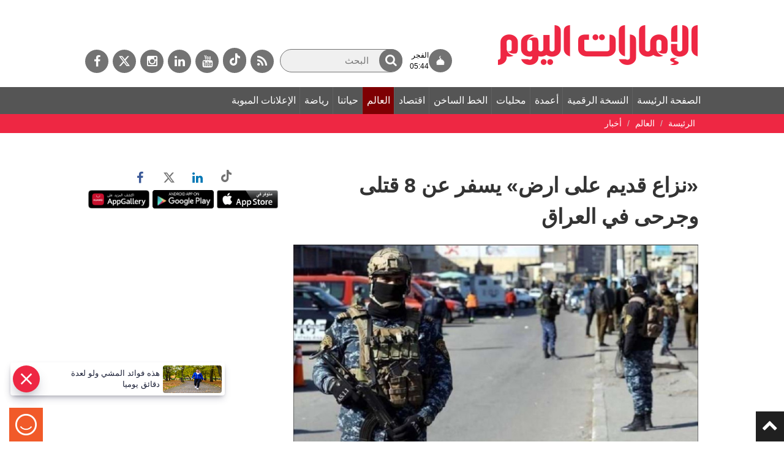

--- FILE ---
content_type: text/html; charset=utf-8
request_url: https://www.google.com/recaptcha/api2/aframe
body_size: 269
content:
<!DOCTYPE HTML><html><head><meta http-equiv="content-type" content="text/html; charset=UTF-8"></head><body><script nonce="87HCCC77BdEJNCLWBIQT1w">/** Anti-fraud and anti-abuse applications only. See google.com/recaptcha */ try{var clients={'sodar':'https://pagead2.googlesyndication.com/pagead/sodar?'};window.addEventListener("message",function(a){try{if(a.source===window.parent){var b=JSON.parse(a.data);var c=clients[b['id']];if(c){var d=document.createElement('img');d.src=c+b['params']+'&rc='+(localStorage.getItem("rc::a")?sessionStorage.getItem("rc::b"):"");window.document.body.appendChild(d);sessionStorage.setItem("rc::e",parseInt(sessionStorage.getItem("rc::e")||0)+1);localStorage.setItem("rc::h",'1769397311562');}}}catch(b){}});window.parent.postMessage("_grecaptcha_ready", "*");}catch(b){}</script></body></html>

--- FILE ---
content_type: text/css
request_url: https://asset.surveysparrow.com/production/eui-dist-a2ee7c9ca5247a5abe167f22adafacb7/css/surveysparrow_eui_classic.bundle.css
body_size: 63297
content:
\feff@font-face{font-family:"SurveySparrow-Icons";src:url("../fonts/SurveySparrow-Icons.eot?j9p1j6");src:url("../fonts/SurveySparrow-Icons.eot?j9p1j6#iefix") format("embedded-opentype"),url("../fonts/SurveySparrow-Icons.ttf?j9p1j6") format("truetype"),url("../fonts/SurveySparrow-Icons.woff?j9p1j6") format("woff"),url("../fonts/SurveySparrow-Icons.svg?j9p1j6#SurveySparrow-Icons") format("svg");font-weight:normal;font-style:normal}i[class^=ss-icon]{font-family:"SurveySparrow-Icons" !important;speak:none;font-style:normal;font-weight:normal;font-variant:normal;text-transform:none;line-height:1;-webkit-font-smoothing:antialiased;-moz-osx-font-smoothing:grayscale}.ss-icon-archive1:before{content:"\e95a"}.ss-icon-rotate-ccw:before{content:"\e95b"}.ss-icon-sigma:before{content:"\ea67"}.ss-icon-delete_card:before{content:"\e954"}.ss-icon-clone_card:before{content:"\e955"}.ss-icon-reports_card:before{content:"\e956"}.ss-icon-share_card:before{content:"\e957"}.ss-icon-edit_card:before{content:"\e958"}.ss-icon-chevron_right:before{content:"\e94e"}.ss-icon-plus_round:before{content:"\e94f"}.ss-icon-clone:before{content:"\e94d"}.ss-icon-buffer_line:before{content:"\e949"}.ss-icon-paper_plane_send1:before{content:"\f1da"}.ss-icon-copy1:before{content:"\e951"}.ss-icon-lock_alt:before{content:"\e94a"}.ss-icon-unlock_alt:before{content:"\e94b"}.ss-icon-control_point_duplicate:before{content:"\e3bb"}.ss-icon-folder:before{content:"\e2c7"}.ss-icon-public:before{content:"\e80b"}.ss-icon-replay:before{content:"\e042"}.ss-icon-videocam:before{content:"\e04b"}.ss-icon-vpn_lock:before{content:"\e62f"}.ss-icon-sphere:before{content:"\e948"}.ss-icon-options_alt:before{content:"\e945"}.ss-icon-delete_forever:before{content:"\e946"}.ss-icon-block_redirect:before{content:"\e943"}.ss-icon-redirect:before{content:"\e944"}.ss-icon-heart:before{content:"\e947"}.ss-icon-score_bar:before{content:"\e93f"}.ss-icon-chat_alt:before{content:"\e940"}.ss-icon-score:before{content:"\e942"}.ss-icon-edit:before{content:"\e941"}.ss-icon-magic:before{content:"\e93e"}.ss-icon-smiley:before{content:"\e929"}.ss-icon-tooltip:before{content:"\e92a"}.ss-icon-floppy:before{content:"\e92b"}.ss-icon-eye2:before{content:"\e92c"}.ss-icon-unlock:before{content:"\e92d"}.ss-icon-briefcase:before{content:"\e92e"}.ss-icon-dollar .path1:before{content:"\e92f";color:#010101}.ss-icon-dollar .path2:before{content:"\e930";margin-left:-0.875em;color:#000}.ss-icon-address:before{content:"\e931"}.ss-icon-puzzle:before{content:"\e932"}.ss-icon-translate:before{content:"\e933"}.ss-icon-play_arrow:before{content:"\e934"}.ss-icon-phone:before{content:"\e935"}.ss-icon-add_location:before{content:"\e936"}.ss-icon-sort:before{content:"\e937"}.ss-icon-contact_mail:before{content:"\e938"}.ss-icon-straighten:before{content:"\e939"}.ss-icon-star:before{content:"\e93a"}.ss-icon-format_color_text:before{content:"\e93b"}.ss-icon-photo:before{content:"\e93c"}.ss-icon-warning:before{content:"\e93d"}.ss-icon-dollor_outline .path1:before{content:"\e227";color:#231f20}.ss-icon-dollor_outline .path2:before{content:"\e229";margin-left:-1em;color:#000}.ss-icon-chat_bubble_outline:before{content:"\e0cb"}.ss-icon-message:before{content:"\e0c9"}.ss-icon-dollor_alt:before{content:"\e435"}.ss-icon-ss_sm_logo:before{content:"\e25b"}.ss-icon-pie:before{content:"\e920"}.ss-icon-paper_plane:before{content:"\e921"}.ss-icon-pencil:before{content:"\e923"}.ss-icon-info_alt:before{content:"\e924"}.ss-icon-brush_alt:before{content:"\e925"}.ss-icon-unlock2:before{content:"\e926"}.ss-icon-paper_outline:before{content:"\f1d9"}.ss-icon-producthunt:before{content:"\f288"}.ss-icon-unarchive:before{content:"\e149"}.ss-icon-aspect_ratio_alt:before{content:"\e85c"}.ss-icon-backspace2:before{content:"\e14b"}.ss-icon-flash_on:before{content:"\e3e7"}.ss-icon-move_to_inbox_alt:before{content:"\e169"}.ss-icon-timelapse_alt:before{content:"\e423"}.ss-icon-archive:before{content:"\e16a"}.ss-icon-external_link:before{content:"\e927"}.ss-icon-plus_thin:before{content:"\e928"}.ss-icon-happy_smiley:before{content:"\e9e0"}.ss-icon-happy_smile_alt:before{content:"\e9e2"}.ss-icon-at:before{content:"\e91e"}.ss-icon-copy:before{content:"\e91b"}.ss-icon-thumbs_up_down:before{content:"\e91f"}.ss-icon-mobile:before{content:"\e91c"}.ss-icon-tablet:before{content:"\e91d"}.ss-icon-close:before{content:"\e919"}.ss-icon-play:before{content:"\e91a"}.ss-icon-lock:before{content:"\e900"}.ss-icon-buffer:before{content:"\e901"}.ss-icon-linkedin_circle:before{content:"\e902"}.ss-icon-twitter_circle:before{content:"\e903"}.ss-icon-facebook_circle:before{content:"\e904"}.ss-icon-opinion_scale:before{content:"\e905"}.ss-icon-add_image:before{content:"\e906"}.ss-icon-tick_alt:before{content:"\e907"}.ss-icon-minus:before{content:"\e908"}.ss-icon-picture:before{content:"\e909"}.ss-icon-eye:before{content:"\e90a"}.ss-icon-brush:before{content:"\e90b"}.ss-icon-settings:before{content:"\e90c"}.ss-icon-graph:before{content:"\e90d"}.ss-icon-graph_alt:before{content:"\e94c"}.ss-icon-arrow-down:before{content:"\e915"}.ss-icon-arrow_left:before{content:"\e916"}.ss-icon-arrow_right:before{content:"\e917"}.ss-icon-arrow-up:before{content:"\e918"}.ss-icon-inbox:before{content:"\e90e"}.ss-icon-minus_outline:before{content:"\e90f"}.ss-icon-plus_circle:before{content:"\e910"}.ss-icon-upload:before{content:"\e911"}.ss-icon-star_alt:before{content:"\e912"}.ss-icon-calendar:before{content:"\e913"}.ss-icon-add:before{content:"\e145"}.ss-icon-reminder_add:before{content:"\e856"}.ss-icon-add_circle:before{content:"\e147"}.ss-icon-options_dots:before{content:"\e5c3"}.ss-icon-arrow_drop_down:before{content:"\e5c5"}.ss-icon-arrow_drop_up:before{content:"\e5c7"}.ss-icon-aspect_ratio:before{content:"\e85b"}.ss-icon-responses:before{content:"\e801"}.ss-icon-manual_entry:before{content:"\e862"}.ss-icon-attach_file:before{content:"\e226"}.ss-icon-backspace:before{content:"\e14a"}.ss-icon-response:before{content:"\e228"}.ss-icon-account_settings:before{content:"\e7ee"}.ss-icon-cancel:before{content:"\e5c9"}.ss-icon-check_alt:before{content:"\e5ca"}.ss-icon-check_box:before{content:"\e834"}.ss-icon-check_box_outline_blank:before{content:"\e835"}.ss-icon-check_circle:before{content:"\e86c"}.ss-icon-code:before{content:"\e86f"}.ss-icon-new_selection:before{content:"\e14d"}.ss-icon-edit_alt:before{content:"\e254"}.ss-icon-dashboard:before{content:"\e871"}.ss-icon-delete:before{content:"\e872"}.ss-icon-dialpad:before{content:"\e0bc"}.ss-icon-directions_run:before{content:"\e566"}.ss-icon-not_interested:before{content:"\e033"}.ss-icon-do_not_disturb_alt:before{content:"\e611"}.ss-icon-done_all:before{content:"\e877"}.ss-icon-graph_outline:before{content:"\e01d"}.ss-icon-error:before{content:"\e000"}.ss-icon-download:before{content:"\e884"}.ss-icon-file_upload:before{content:"\e2c6"}.ss-icon-selection:before{content:"\e3e0"}.ss-icon-fingerprint:before{content:"\e914"}.ss-icon-format_align_center:before{content:"\e234"}.ss-icon-format_italic:before{content:"\e23f"}.ss-icon-format_list_bulleted:before{content:"\e241"}.ss-icon-people:before{content:"\e7fb"}.ss-icon-group_add:before{content:"\e7f0"}.ss-icon-question:before{content:"\e887"}.ss-icon-help_outline:before{content:"\e8fd"}.ss-icon-history:before{content:"\e8b3"}.ss-icon-home:before{content:"\e88a"}.ss-icon-info:before{content:"\e88e"}.ss-icon-info_outline:before{content:"\e88f"}.ss-icon-insert_drive_file:before{content:"\e24d"}.ss-icon-link:before{content:"\e157"}.ss-icon-keyboard_arrow_down:before{content:"\e313"}.ss-icon-keyboard_arrow_left:before{content:"\e314"}.ss-icon-keyboard_arrow_right:before{content:"\e315"}.ss-icon-keyboard_arrow_up:before{content:"\e316"}.ss-icon-backspace_alt:before{content:"\e317"}.ss-icon-menu:before{content:"\e5d2"}.ss-icon-more:before{content:"\e5d3"}.ss-icon-options:before{content:"\e5d4"}.ss-icon-move_to_inbox:before{content:"\e168"}.ss-icon-radio_button_unchecked:before{content:"\e836"}.ss-icon-pause:before{content:"\e034"}.ss-icon-person:before{content:"\e7fd"}.ss-icon-desktop:before{content:"\e63b"}.ss-icon-preview:before{content:"\e039"}.ss-icon-dropdown:before{content:"\e03b"}.ss-icon-add_list:before{content:"\e065"}.ss-icon-radio_button_checked:before{content:"\e837"}.ss-icon-report:before{content:"\e160"}.ss-icon-search:before{content:"\e8b6"}.ss-icon-send_alt:before{content:"\e163"}.ss-icon-settings_alt:before{content:"\e8b8"}.ss-icon-share:before{content:"\e80d"}.ss-icon-skip_next:before{content:"\e044"}.ss-icon-scale:before{content:"\e41c"}.ss-icon-text_fields:before{content:"\e262"}.ss-icon-timelapse:before{content:"\e422"}.ss-icon-timeline:before{content:"\e922"}.ss-icon-time:before{content:"\e425"}.ss-icon-toll:before{content:"\e8e0"}.ss-icon-tune:before{content:"\e429"}.ss-icon-plus:before{content:"\f067"}.ss-icon-mail_outline:before{content:"\f003"}.ss-icon-check:before{content:"\f00c"}.ss-icon-power_off:before{content:"\f011"}.ss-icon-minus_circle:before{content:"\f056"}.ss-icon-thumbs_up:before{content:"\f087"}.ss-icon-thumbs_down:before{content:"\f088"}.ss-icon-facebook:before{content:"\f09a"}.ss-icon-arrow_circle_left:before{content:"\f0a8"}.ss-icon-arrow_circle_right:before{content:"\f0a9"}.ss-icon-arrow_circle_up:before{content:"\f0aa"}.ss-icon-arrow_circle_down:before{content:"\f0ab"}.ss-icon-mail_fill:before{content:"\f0e0"}.ss-icon-score_alt:before{content:"\f0e4"}.ss-icon-none:before{content:"\f0e5"}.ss-icon-comments_alt:before{content:"\f0e6"}.ss-icon-folder_alt:before{content:"\f114"}.ss-icon-send:before{content:"\f1d8"}.ss-icon-cursor:before{content:"\f246"}.ss-icon-alarm:before{content:"\e950"}.ss-icon-url:before{content:"\e9cb"}.ss-icon-locked_eye:before{content:"\e9d1"}.ss-icon-arrow_up:before{content:"\ea32"}.ss-icon-arrow_down:before{content:"\ea36"}.ss-icon-google_plus:before{content:"\ea8b"}.ss-icon-google_plus_round:before{content:"\ea8d"}.ss-icon-twitter:before{content:"\ea96"}.ss-icon-linkedin:before{content:"\eaca"}.ss-icon-bullhorn:before{content:"\e952"}.ss-icon-mic:before{content:"\e953"}.ss-icon-magic1:before{content:"\f0d0"}.flag-icon-background{background-size:contain;background-position:50%;background-repeat:no-repeat}.flag-icon{background-size:contain;background-position:50%;background-repeat:no-repeat;position:relative;display:inline-block;width:1.2em;line-height:1em;margin:0 .5em 0 0}.flag-icon:before{content:"\00a0"}.flag-icon.flag-icon-squared{width:1em}.flag-icon-ad{background-image:url("https://static.surveysparrow.com/application/images/country-flag/ad.svg")}.flag-icon-ad.flag-icon-squared{background-image:url("https://static.surveysparrow.com/application/images/country-flag/ad.svg")}.flag-icon-ae{background-image:url("https://static.surveysparrow.com/application/images/country-flag/ae.svg")}.flag-icon-ae.flag-icon-squared{background-image:url("https://static.surveysparrow.com/application/images/country-flag/ae.svg")}.flag-icon-af{background-image:url("https://static.surveysparrow.com/application/images/country-flag/af.svg")}.flag-icon-af.flag-icon-squared{background-image:url("https://static.surveysparrow.com/application/images/country-flag/af.svg")}.flag-icon-ag{background-image:url("https://static.surveysparrow.com/application/images/country-flag/ag.svg")}.flag-icon-ag.flag-icon-squared{background-image:url("https://static.surveysparrow.com/application/images/country-flag/ag.svg")}.flag-icon-ai{background-image:url("https://static.surveysparrow.com/application/images/country-flag/ai.svg")}.flag-icon-ai.flag-icon-squared{background-image:url("https://static.surveysparrow.com/application/images/country-flag/ai.svg")}.flag-icon-al{background-image:url("https://static.surveysparrow.com/application/images/country-flag/al.svg")}.flag-icon-al.flag-icon-squared{background-image:url("https://static.surveysparrow.com/application/images/country-flag/al.svg")}.flag-icon-am{background-image:url("https://static.surveysparrow.com/application/images/country-flag/am.svg")}.flag-icon-am.flag-icon-squared{background-image:url("https://static.surveysparrow.com/application/images/country-flag/am.svg")}.flag-icon-ao{background-image:url("https://static.surveysparrow.com/application/images/country-flag/ao.svg")}.flag-icon-ao.flag-icon-squared{background-image:url("https://static.surveysparrow.com/application/images/country-flag/ao.svg")}.flag-icon-aq{background-image:url("https://static.surveysparrow.com/application/images/country-flag/aq.svg")}.flag-icon-aq.flag-icon-squared{background-image:url("https://static.surveysparrow.com/application/images/country-flag/aq.svg")}.flag-icon-ar{background-image:url("https://static.surveysparrow.com/application/images/country-flag/ar.svg")}.flag-icon-ar.flag-icon-squared{background-image:url("https://static.surveysparrow.com/application/images/country-flag/ar.svg")}.flag-icon-as{background-image:url("https://static.surveysparrow.com/application/images/country-flag/as.svg")}.flag-icon-as.flag-icon-squared{background-image:url("https://static.surveysparrow.com/application/images/country-flag/as.svg")}.flag-icon-at{background-image:url("https://static.surveysparrow.com/application/images/country-flag/at.svg")}.flag-icon-at.flag-icon-squared{background-image:url("https://static.surveysparrow.com/application/images/country-flag/at.svg")}.flag-icon-au{background-image:url("https://static.surveysparrow.com/application/images/country-flag/au.svg")}.flag-icon-au.flag-icon-squared{background-image:url("https://static.surveysparrow.com/application/images/country-flag/au.svg")}.flag-icon-aw{background-image:url("https://static.surveysparrow.com/application/images/country-flag/aw.svg")}.flag-icon-aw.flag-icon-squared{background-image:url("https://static.surveysparrow.com/application/images/country-flag/aw.svg")}.flag-icon-ax{background-image:url("https://static.surveysparrow.com/application/images/country-flag/ax.svg")}.flag-icon-ax.flag-icon-squared{background-image:url("https://static.surveysparrow.com/application/images/country-flag/ax.svg")}.flag-icon-az{background-image:url("https://static.surveysparrow.com/application/images/country-flag/az.svg")}.flag-icon-az.flag-icon-squared{background-image:url("https://static.surveysparrow.com/application/images/country-flag/az.svg")}.flag-icon-ba{background-image:url("https://static.surveysparrow.com/application/images/country-flag/ba.svg")}.flag-icon-ba.flag-icon-squared{background-image:url("https://static.surveysparrow.com/application/images/country-flag/ba.svg")}.flag-icon-bb{background-image:url("https://static.surveysparrow.com/application/images/country-flag/bb.svg")}.flag-icon-bb.flag-icon-squared{background-image:url("https://static.surveysparrow.com/application/images/country-flag/bb.svg")}.flag-icon-bd{background-image:url("https://static.surveysparrow.com/application/images/country-flag/bd.svg")}.flag-icon-bd.flag-icon-squared{background-image:url("https://static.surveysparrow.com/application/images/country-flag/bd.svg")}.flag-icon-be{background-image:url("https://static.surveysparrow.com/application/images/country-flag/be.svg")}.flag-icon-be.flag-icon-squared{background-image:url("https://static.surveysparrow.com/application/images/country-flag/be.svg")}.flag-icon-bf{background-image:url("https://static.surveysparrow.com/application/images/country-flag/bf.svg")}.flag-icon-bf.flag-icon-squared{background-image:url("https://static.surveysparrow.com/application/images/country-flag/bf.svg")}.flag-icon-bg{background-image:url("https://static.surveysparrow.com/application/images/country-flag/bg.svg")}.flag-icon-bg.flag-icon-squared{background-image:url("https://static.surveysparrow.com/application/images/country-flag/bg.svg")}.flag-icon-bh{background-image:url("https://static.surveysparrow.com/application/images/country-flag/bh.svg")}.flag-icon-bh.flag-icon-squared{background-image:url("https://static.surveysparrow.com/application/images/country-flag/bh.svg")}.flag-icon-bi{background-image:url("https://static.surveysparrow.com/application/images/country-flag/bi.svg")}.flag-icon-bi.flag-icon-squared{background-image:url("https://static.surveysparrow.com/application/images/country-flag/bi.svg")}.flag-icon-bj{background-image:url("https://static.surveysparrow.com/application/images/country-flag/bj.svg")}.flag-icon-bj.flag-icon-squared{background-image:url("https://static.surveysparrow.com/application/images/country-flag/bj.svg")}.flag-icon-bl{background-image:url("https://static.surveysparrow.com/application/images/country-flag/bl.svg")}.flag-icon-bl.flag-icon-squared{background-image:url("https://static.surveysparrow.com/application/images/country-flag/bl.svg")}.flag-icon-bm{background-image:url("https://static.surveysparrow.com/application/images/country-flag/bm.svg")}.flag-icon-bm.flag-icon-squared{background-image:url("https://static.surveysparrow.com/application/images/country-flag/bm.svg")}.flag-icon-bn{background-image:url("https://static.surveysparrow.com/application/images/country-flag/bn.svg")}.flag-icon-bn.flag-icon-squared{background-image:url("https://static.surveysparrow.com/application/images/country-flag/bn.svg")}.flag-icon-bo{background-image:url("https://static.surveysparrow.com/application/images/country-flag/bo.svg")}.flag-icon-bo.flag-icon-squared{background-image:url("https://static.surveysparrow.com/application/images/country-flag/bo.svg")}.flag-icon-bq{background-image:url("https://static.surveysparrow.com/application/images/country-flag/bq.svg")}.flag-icon-bq.flag-icon-squared{background-image:url("https://static.surveysparrow.com/application/images/country-flag/bq.svg")}.flag-icon-br{background-image:url("https://static.surveysparrow.com/application/images/country-flag/br.svg")}.flag-icon-br.flag-icon-squared{background-image:url("https://static.surveysparrow.com/application/images/country-flag/br.svg")}.flag-icon-bs{background-image:url("https://static.surveysparrow.com/application/images/country-flag/bs.svg")}.flag-icon-bs.flag-icon-squared{background-image:url("https://static.surveysparrow.com/application/images/country-flag/bs.svg")}.flag-icon-bt{background-image:url("https://static.surveysparrow.com/application/images/country-flag/bt.svg")}.flag-icon-bt.flag-icon-squared{background-image:url("https://static.surveysparrow.com/application/images/country-flag/bt.svg")}.flag-icon-bv{background-image:url("https://static.surveysparrow.com/application/images/country-flag/bv.svg")}.flag-icon-bv.flag-icon-squared{background-image:url("https://static.surveysparrow.com/application/images/country-flag/bv.svg")}.flag-icon-bw{background-image:url("https://static.surveysparrow.com/application/images/country-flag/bw.svg")}.flag-icon-bw.flag-icon-squared{background-image:url("https://static.surveysparrow.com/application/images/country-flag/bw.svg")}.flag-icon-by{background-image:url("https://static.surveysparrow.com/application/images/country-flag/by.svg")}.flag-icon-by.flag-icon-squared{background-image:url("https://static.surveysparrow.com/application/images/country-flag/by.svg")}.flag-icon-bz{background-image:url("https://static.surveysparrow.com/application/images/country-flag/bz.svg")}.flag-icon-bz.flag-icon-squared{background-image:url("https://static.surveysparrow.com/application/images/country-flag/bz.svg")}.flag-icon-ca{background-image:url("https://static.surveysparrow.com/application/images/country-flag/ca.svg")}.flag-icon-ca.flag-icon-squared{background-image:url("https://static.surveysparrow.com/application/images/country-flag/ca.svg")}.flag-icon-cc{background-image:url("https://static.surveysparrow.com/application/images/country-flag/cc.svg")}.flag-icon-cc.flag-icon-squared{background-image:url("https://static.surveysparrow.com/application/images/country-flag/cc.svg")}.flag-icon-cd{background-image:url("https://static.surveysparrow.com/application/images/country-flag/cd.svg")}.flag-icon-cd.flag-icon-squared{background-image:url("https://static.surveysparrow.com/application/images/country-flag/cd.svg")}.flag-icon-cf{background-image:url("https://static.surveysparrow.com/application/images/country-flag/cf.svg")}.flag-icon-cf.flag-icon-squared{background-image:url("https://static.surveysparrow.com/application/images/country-flag/cf.svg")}.flag-icon-cg{background-image:url("https://static.surveysparrow.com/application/images/country-flag/cg.svg")}.flag-icon-cg.flag-icon-squared{background-image:url("https://static.surveysparrow.com/application/images/country-flag/cg.svg")}.flag-icon-ch{background-image:url("https://static.surveysparrow.com/application/images/country-flag/ch.svg")}.flag-icon-ch.flag-icon-squared{background-image:url("https://static.surveysparrow.com/application/images/country-flag/ch.svg")}.flag-icon-ci{background-image:url("https://static.surveysparrow.com/application/images/country-flag/ci.svg")}.flag-icon-ci.flag-icon-squared{background-image:url("https://static.surveysparrow.com/application/images/country-flag/ci.svg")}.flag-icon-ck{background-image:url("https://static.surveysparrow.com/application/images/country-flag/ck.svg")}.flag-icon-ck.flag-icon-squared{background-image:url("https://static.surveysparrow.com/application/images/country-flag/ck.svg")}.flag-icon-cl{background-image:url("https://static.surveysparrow.com/application/images/country-flag/cl.svg")}.flag-icon-cl.flag-icon-squared{background-image:url("https://static.surveysparrow.com/application/images/country-flag/cl.svg")}.flag-icon-cm{background-image:url("https://static.surveysparrow.com/application/images/country-flag/cm.svg")}.flag-icon-cm.flag-icon-squared{background-image:url("https://static.surveysparrow.com/application/images/country-flag/cm.svg")}.flag-icon-cn{background-image:url("https://static.surveysparrow.com/application/images/country-flag/cn.svg")}.flag-icon-cn.flag-icon-squared{background-image:url("https://static.surveysparrow.com/application/images/country-flag/cn.svg")}.flag-icon-co{background-image:url("https://static.surveysparrow.com/application/images/country-flag/co.svg")}.flag-icon-co.flag-icon-squared{background-image:url("https://static.surveysparrow.com/application/images/country-flag/co.svg")}.flag-icon-cr{background-image:url("https://static.surveysparrow.com/application/images/country-flag/cr.svg")}.flag-icon-cr.flag-icon-squared{background-image:url("https://static.surveysparrow.com/application/images/country-flag/cr.svg")}.flag-icon-cu{background-image:url("https://static.surveysparrow.com/application/images/country-flag/cu.svg")}.flag-icon-cu.flag-icon-squared{background-image:url("https://static.surveysparrow.com/application/images/country-flag/cu.svg")}.flag-icon-cv{background-image:url("https://static.surveysparrow.com/application/images/country-flag/cv.svg")}.flag-icon-cv.flag-icon-squared{background-image:url("https://static.surveysparrow.com/application/images/country-flag/cv.svg")}.flag-icon-cw{background-image:url("https://static.surveysparrow.com/application/images/country-flag/cw.svg")}.flag-icon-cw.flag-icon-squared{background-image:url("https://static.surveysparrow.com/application/images/country-flag/cw.svg")}.flag-icon-cx{background-image:url("https://static.surveysparrow.com/application/images/country-flag/cx.svg")}.flag-icon-cx.flag-icon-squared{background-image:url("https://static.surveysparrow.com/application/images/country-flag/cx.svg")}.flag-icon-cy{background-image:url("https://static.surveysparrow.com/application/images/country-flag/cy.svg")}.flag-icon-cy.flag-icon-squared{background-image:url("https://static.surveysparrow.com/application/images/country-flag/cy.svg")}.flag-icon-cz{background-image:url("https://static.surveysparrow.com/application/images/country-flag/cz.svg")}.flag-icon-cz.flag-icon-squared{background-image:url("https://static.surveysparrow.com/application/images/country-flag/cz.svg")}.flag-icon-de{background-image:url("https://static.surveysparrow.com/application/images/country-flag/de.svg")}.flag-icon-de.flag-icon-squared{background-image:url("https://static.surveysparrow.com/application/images/country-flag/de.svg")}.flag-icon-dj{background-image:url("https://static.surveysparrow.com/application/images/country-flag/dj.svg")}.flag-icon-dj.flag-icon-squared{background-image:url("https://static.surveysparrow.com/application/images/country-flag/dj.svg")}.flag-icon-dk{background-image:url("https://static.surveysparrow.com/application/images/country-flag/dk.svg")}.flag-icon-dk.flag-icon-squared{background-image:url("https://static.surveysparrow.com/application/images/country-flag/dk.svg")}.flag-icon-dm{background-image:url("https://static.surveysparrow.com/application/images/country-flag/dm.svg")}.flag-icon-dm.flag-icon-squared{background-image:url("https://static.surveysparrow.com/application/images/country-flag/dm.svg")}.flag-icon-do{background-image:url("https://static.surveysparrow.com/application/images/country-flag/do.svg")}.flag-icon-do.flag-icon-squared{background-image:url("https://static.surveysparrow.com/application/images/country-flag/do.svg")}.flag-icon-dz{background-image:url("https://static.surveysparrow.com/application/images/country-flag/dz.svg")}.flag-icon-dz.flag-icon-squared{background-image:url("https://static.surveysparrow.com/application/images/country-flag/dz.svg")}.flag-icon-ec{background-image:url("https://static.surveysparrow.com/application/images/country-flag/ec.svg")}.flag-icon-ec.flag-icon-squared{background-image:url("https://static.surveysparrow.com/application/images/country-flag/ec.svg")}.flag-icon-ee{background-image:url("https://static.surveysparrow.com/application/images/country-flag/ee.svg")}.flag-icon-ee.flag-icon-squared{background-image:url("https://static.surveysparrow.com/application/images/country-flag/ee.svg")}.flag-icon-eg{background-image:url("https://static.surveysparrow.com/application/images/country-flag/eg.svg")}.flag-icon-eg.flag-icon-squared{background-image:url("https://static.surveysparrow.com/application/images/country-flag/eg.svg")}.flag-icon-eh{background-image:url("https://static.surveysparrow.com/application/images/country-flag/eh.svg")}.flag-icon-eh.flag-icon-squared{background-image:url("https://static.surveysparrow.com/application/images/country-flag/eh.svg")}.flag-icon-er{background-image:url("https://static.surveysparrow.com/application/images/country-flag/er.svg")}.flag-icon-er.flag-icon-squared{background-image:url("https://static.surveysparrow.com/application/images/country-flag/er.svg")}.flag-icon-es{background-image:url("https://static.surveysparrow.com/application/images/country-flag/es.svg")}.flag-icon-es.flag-icon-squared{background-image:url("https://static.surveysparrow.com/application/images/country-flag/es.svg")}.flag-icon-et{background-image:url("https://static.surveysparrow.com/application/images/country-flag/et.svg")}.flag-icon-et.flag-icon-squared{background-image:url("https://static.surveysparrow.com/application/images/country-flag/et.svg")}.flag-icon-fi{background-image:url("https://static.surveysparrow.com/application/images/country-flag/fi.svg")}.flag-icon-fi.flag-icon-squared{background-image:url("https://static.surveysparrow.com/application/images/country-flag/fi.svg")}.flag-icon-fj{background-image:url("https://static.surveysparrow.com/application/images/country-flag/fj.svg")}.flag-icon-fj.flag-icon-squared{background-image:url("https://static.surveysparrow.com/application/images/country-flag/fj.svg")}.flag-icon-fk{background-image:url("https://static.surveysparrow.com/application/images/country-flag/fk.svg")}.flag-icon-fk.flag-icon-squared{background-image:url("https://static.surveysparrow.com/application/images/country-flag/fk.svg")}.flag-icon-fm{background-image:url("https://static.surveysparrow.com/application/images/country-flag/fm.svg")}.flag-icon-fm.flag-icon-squared{background-image:url("https://static.surveysparrow.com/application/images/country-flag/fm.svg")}.flag-icon-fo{background-image:url("https://static.surveysparrow.com/application/images/country-flag/fo.svg")}.flag-icon-fo.flag-icon-squared{background-image:url("https://static.surveysparrow.com/application/images/country-flag/fo.svg")}.flag-icon-fr{background-image:url("https://static.surveysparrow.com/application/images/country-flag/fr.svg")}.flag-icon-fr.flag-icon-squared{background-image:url("https://static.surveysparrow.com/application/images/country-flag/fr.svg")}.flag-icon-ga{background-image:url("https://static.surveysparrow.com/application/images/country-flag/ga.svg")}.flag-icon-ga.flag-icon-squared{background-image:url("https://static.surveysparrow.com/application/images/country-flag/ga.svg")}.flag-icon-gb{background-image:url("https://static.surveysparrow.com/application/images/country-flag/gb.svg")}.flag-icon-gb.flag-icon-squared{background-image:url("https://static.surveysparrow.com/application/images/country-flag/gb.svg")}.flag-icon-gd{background-image:url("https://static.surveysparrow.com/application/images/country-flag/gd.svg")}.flag-icon-gd.flag-icon-squared{background-image:url("https://static.surveysparrow.com/application/images/country-flag/gd.svg")}.flag-icon-ge{background-image:url("https://static.surveysparrow.com/application/images/country-flag/ge.svg")}.flag-icon-ge.flag-icon-squared{background-image:url("https://static.surveysparrow.com/application/images/country-flag/ge.svg")}.flag-icon-gf{background-image:url("https://static.surveysparrow.com/application/images/country-flag/gf.svg")}.flag-icon-gf.flag-icon-squared{background-image:url("https://static.surveysparrow.com/application/images/country-flag/gf.svg")}.flag-icon-gg{background-image:url("https://static.surveysparrow.com/application/images/country-flag/gg.svg")}.flag-icon-gg.flag-icon-squared{background-image:url("https://static.surveysparrow.com/application/images/country-flag/gg.svg")}.flag-icon-gh{background-image:url("https://static.surveysparrow.com/application/images/country-flag/gh.svg")}.flag-icon-gh.flag-icon-squared{background-image:url("https://static.surveysparrow.com/application/images/country-flag/gh.svg")}.flag-icon-gi{background-image:url("https://static.surveysparrow.com/application/images/country-flag/gi.svg")}.flag-icon-gi.flag-icon-squared{background-image:url("https://static.surveysparrow.com/application/images/country-flag/gi.svg")}.flag-icon-gl{background-image:url("https://static.surveysparrow.com/application/images/country-flag/gl.svg")}.flag-icon-gl.flag-icon-squared{background-image:url("https://static.surveysparrow.com/application/images/country-flag/gl.svg")}.flag-icon-gm{background-image:url("https://static.surveysparrow.com/application/images/country-flag/gm.svg")}.flag-icon-gm.flag-icon-squared{background-image:url("https://static.surveysparrow.com/application/images/country-flag/gm.svg")}.flag-icon-gn{background-image:url("https://static.surveysparrow.com/application/images/country-flag/gn.svg")}.flag-icon-gn.flag-icon-squared{background-image:url("https://static.surveysparrow.com/application/images/country-flag/gn.svg")}.flag-icon-gp{background-image:url("https://static.surveysparrow.com/application/images/country-flag/gp.svg")}.flag-icon-gp.flag-icon-squared{background-image:url("https://static.surveysparrow.com/application/images/country-flag/gp.svg")}.flag-icon-gq{background-image:url("https://static.surveysparrow.com/application/images/country-flag/gq.svg")}.flag-icon-gq.flag-icon-squared{background-image:url("https://static.surveysparrow.com/application/images/country-flag/gq.svg")}.flag-icon-gr{background-image:url("https://static.surveysparrow.com/application/images/country-flag/gr.svg")}.flag-icon-gr.flag-icon-squared{background-image:url("https://static.surveysparrow.com/application/images/country-flag/gr.svg")}.flag-icon-gs{background-image:url("https://static.surveysparrow.com/application/images/country-flag/gs.svg")}.flag-icon-gs.flag-icon-squared{background-image:url("https://static.surveysparrow.com/application/images/country-flag/gs.svg")}.flag-icon-gt{background-image:url("https://static.surveysparrow.com/application/images/country-flag/gt.svg")}.flag-icon-gt.flag-icon-squared{background-image:url("https://static.surveysparrow.com/application/images/country-flag/gt.svg")}.flag-icon-gu{background-image:url("https://static.surveysparrow.com/application/images/country-flag/gu.svg")}.flag-icon-gu.flag-icon-squared{background-image:url("https://static.surveysparrow.com/application/images/country-flag/gu.svg")}.flag-icon-gw{background-image:url("https://static.surveysparrow.com/application/images/country-flag/gw.svg")}.flag-icon-gw.flag-icon-squared{background-image:url("https://static.surveysparrow.com/application/images/country-flag/gw.svg")}.flag-icon-gy{background-image:url("https://static.surveysparrow.com/application/images/country-flag/gy.svg")}.flag-icon-gy.flag-icon-squared{background-image:url("https://static.surveysparrow.com/application/images/country-flag/gy.svg")}.flag-icon-hk{background-image:url("https://static.surveysparrow.com/application/images/country-flag/hk.svg")}.flag-icon-hk.flag-icon-squared{background-image:url("https://static.surveysparrow.com/application/images/country-flag/hk.svg")}.flag-icon-hm{background-image:url("https://static.surveysparrow.com/application/images/country-flag/hm.svg")}.flag-icon-hm.flag-icon-squared{background-image:url("https://static.surveysparrow.com/application/images/country-flag/hm.svg")}.flag-icon-hn{background-image:url("https://static.surveysparrow.com/application/images/country-flag/hn.svg")}.flag-icon-hn.flag-icon-squared{background-image:url("https://static.surveysparrow.com/application/images/country-flag/hn.svg")}.flag-icon-hr{background-image:url("https://static.surveysparrow.com/application/images/country-flag/hr.svg")}.flag-icon-hr.flag-icon-squared{background-image:url("https://static.surveysparrow.com/application/images/country-flag/hr.svg")}.flag-icon-ht{background-image:url("https://static.surveysparrow.com/application/images/country-flag/ht.svg")}.flag-icon-ht.flag-icon-squared{background-image:url("https://static.surveysparrow.com/application/images/country-flag/ht.svg")}.flag-icon-hu{background-image:url("https://static.surveysparrow.com/application/images/country-flag/hu.svg")}.flag-icon-hu.flag-icon-squared{background-image:url("https://static.surveysparrow.com/application/images/country-flag/hu.svg")}.flag-icon-id{background-image:url("https://static.surveysparrow.com/application/images/country-flag/id.svg")}.flag-icon-id.flag-icon-squared{background-image:url("https://static.surveysparrow.com/application/images/country-flag/id.svg")}.flag-icon-ie{background-image:url("https://static.surveysparrow.com/application/images/country-flag/ie.svg")}.flag-icon-ie.flag-icon-squared{background-image:url("https://static.surveysparrow.com/application/images/country-flag/ie.svg")}.flag-icon-il{background-image:url("https://static.surveysparrow.com/application/images/country-flag/il.svg")}.flag-icon-il.flag-icon-squared{background-image:url("https://static.surveysparrow.com/application/images/country-flag/il.svg")}.flag-icon-im{background-image:url("https://static.surveysparrow.com/application/images/country-flag/im.svg")}.flag-icon-im.flag-icon-squared{background-image:url("https://static.surveysparrow.com/application/images/country-flag/im.svg")}.flag-icon-in{background-image:url("https://static.surveysparrow.com/application/images/country-flag/in.svg")}.flag-icon-in.flag-icon-squared{background-image:url("https://static.surveysparrow.com/application/images/country-flag/in.svg")}.flag-icon-io{background-image:url("https://static.surveysparrow.com/application/images/country-flag/io.svg")}.flag-icon-io.flag-icon-squared{background-image:url("https://static.surveysparrow.com/application/images/country-flag/io.svg")}.flag-icon-iq{background-image:url("https://static.surveysparrow.com/application/images/country-flag/iq.svg")}.flag-icon-iq.flag-icon-squared{background-image:url("https://static.surveysparrow.com/application/images/country-flag/iq.svg")}.flag-icon-ir{background-image:url("https://static.surveysparrow.com/application/images/country-flag/ir.svg")}.flag-icon-ir.flag-icon-squared{background-image:url("https://static.surveysparrow.com/application/images/country-flag/ir.svg")}.flag-icon-is{background-image:url("https://static.surveysparrow.com/application/images/country-flag/is.svg")}.flag-icon-is.flag-icon-squared{background-image:url("https://static.surveysparrow.com/application/images/country-flag/is.svg")}.flag-icon-it{background-image:url("https://static.surveysparrow.com/application/images/country-flag/it.svg")}.flag-icon-it.flag-icon-squared{background-image:url("https://static.surveysparrow.com/application/images/country-flag/it.svg")}.flag-icon-je{background-image:url("https://static.surveysparrow.com/application/images/country-flag/je.svg")}.flag-icon-je.flag-icon-squared{background-image:url("https://static.surveysparrow.com/application/images/country-flag/je.svg")}.flag-icon-jm{background-image:url("https://static.surveysparrow.com/application/images/country-flag/jm.svg")}.flag-icon-jm.flag-icon-squared{background-image:url("https://static.surveysparrow.com/application/images/country-flag/jm.svg")}.flag-icon-jo{background-image:url("https://static.surveysparrow.com/application/images/country-flag/jo.svg")}.flag-icon-jo.flag-icon-squared{background-image:url("https://static.surveysparrow.com/application/images/country-flag/jo.svg")}.flag-icon-jp{background-image:url("https://static.surveysparrow.com/application/images/country-flag/jp.svg")}.flag-icon-jp.flag-icon-squared{background-image:url("https://static.surveysparrow.com/application/images/country-flag/jp.svg")}.flag-icon-ke{background-image:url("https://static.surveysparrow.com/application/images/country-flag/ke.svg")}.flag-icon-ke.flag-icon-squared{background-image:url("https://static.surveysparrow.com/application/images/country-flag/ke.svg")}.flag-icon-kg{background-image:url("https://static.surveysparrow.com/application/images/country-flag/kg.svg")}.flag-icon-kg.flag-icon-squared{background-image:url("https://static.surveysparrow.com/application/images/country-flag/kg.svg")}.flag-icon-kh{background-image:url("https://static.surveysparrow.com/application/images/country-flag/kh.svg")}.flag-icon-kh.flag-icon-squared{background-image:url("https://static.surveysparrow.com/application/images/country-flag/kh.svg")}.flag-icon-ki{background-image:url("https://static.surveysparrow.com/application/images/country-flag/ki.svg")}.flag-icon-ki.flag-icon-squared{background-image:url("https://static.surveysparrow.com/application/images/country-flag/ki.svg")}.flag-icon-km{background-image:url("https://static.surveysparrow.com/application/images/country-flag/km.svg")}.flag-icon-km.flag-icon-squared{background-image:url("https://static.surveysparrow.com/application/images/country-flag/km.svg")}.flag-icon-kn{background-image:url("https://static.surveysparrow.com/application/images/country-flag/kn.svg")}.flag-icon-kn.flag-icon-squared{background-image:url("https://static.surveysparrow.com/application/images/country-flag/kn.svg")}.flag-icon-kp{background-image:url("https://static.surveysparrow.com/application/images/country-flag/kp.svg")}.flag-icon-kp.flag-icon-squared{background-image:url("https://static.surveysparrow.com/application/images/country-flag/kp.svg")}.flag-icon-kr{background-image:url("https://static.surveysparrow.com/application/images/country-flag/kr.svg")}.flag-icon-kr.flag-icon-squared{background-image:url("https://static.surveysparrow.com/application/images/country-flag/kr.svg")}.flag-icon-kw{background-image:url("https://static.surveysparrow.com/application/images/country-flag/kw.svg")}.flag-icon-kw.flag-icon-squared{background-image:url("https://static.surveysparrow.com/application/images/country-flag/kw.svg")}.flag-icon-ky{background-image:url("https://static.surveysparrow.com/application/images/country-flag/ky.svg")}.flag-icon-ky.flag-icon-squared{background-image:url("https://static.surveysparrow.com/application/images/country-flag/ky.svg")}.flag-icon-kz{background-image:url("https://static.surveysparrow.com/application/images/country-flag/kz.svg")}.flag-icon-kz.flag-icon-squared{background-image:url("https://static.surveysparrow.com/application/images/country-flag/kz.svg")}.flag-icon-la{background-image:url("https://static.surveysparrow.com/application/images/country-flag/la.svg")}.flag-icon-la.flag-icon-squared{background-image:url("https://static.surveysparrow.com/application/images/country-flag/la.svg")}.flag-icon-lb{background-image:url("https://static.surveysparrow.com/application/images/country-flag/lb.svg")}.flag-icon-lb.flag-icon-squared{background-image:url("https://static.surveysparrow.com/application/images/country-flag/lb.svg")}.flag-icon-lc{background-image:url("https://static.surveysparrow.com/application/images/country-flag/lc.svg")}.flag-icon-lc.flag-icon-squared{background-image:url("https://static.surveysparrow.com/application/images/country-flag/lc.svg")}.flag-icon-li{background-image:url("https://static.surveysparrow.com/application/images/country-flag/li.svg")}.flag-icon-li.flag-icon-squared{background-image:url("https://static.surveysparrow.com/application/images/country-flag/li.svg")}.flag-icon-lk{background-image:url("https://static.surveysparrow.com/application/images/country-flag/lk.svg")}.flag-icon-lk.flag-icon-squared{background-image:url("https://static.surveysparrow.com/application/images/country-flag/lk.svg")}.flag-icon-lr{background-image:url("https://static.surveysparrow.com/application/images/country-flag/lr.svg")}.flag-icon-lr.flag-icon-squared{background-image:url("https://static.surveysparrow.com/application/images/country-flag/lr.svg")}.flag-icon-ls{background-image:url("https://static.surveysparrow.com/application/images/country-flag/ls.svg")}.flag-icon-ls.flag-icon-squared{background-image:url("https://static.surveysparrow.com/application/images/country-flag/ls.svg")}.flag-icon-lt{background-image:url("https://static.surveysparrow.com/application/images/country-flag/lt.svg")}.flag-icon-lt.flag-icon-squared{background-image:url("https://static.surveysparrow.com/application/images/country-flag/lt.svg")}.flag-icon-lu{background-image:url("https://static.surveysparrow.com/application/images/country-flag/lu.svg")}.flag-icon-lu.flag-icon-squared{background-image:url("https://static.surveysparrow.com/application/images/country-flag/lu.svg")}.flag-icon-lv{background-image:url("https://static.surveysparrow.com/application/images/country-flag/lv.svg")}.flag-icon-lv.flag-icon-squared{background-image:url("https://static.surveysparrow.com/application/images/country-flag/lv.svg")}.flag-icon-ly{background-image:url("https://static.surveysparrow.com/application/images/country-flag/ly.svg")}.flag-icon-ly.flag-icon-squared{background-image:url("https://static.surveysparrow.com/application/images/country-flag/ly.svg")}.flag-icon-ma{background-image:url("https://static.surveysparrow.com/application/images/country-flag/ma.svg")}.flag-icon-ma.flag-icon-squared{background-image:url("https://static.surveysparrow.com/application/images/country-flag/ma.svg")}.flag-icon-mc{background-image:url("https://static.surveysparrow.com/application/images/country-flag/mc.svg")}.flag-icon-mc.flag-icon-squared{background-image:url("https://static.surveysparrow.com/application/images/country-flag/mc.svg")}.flag-icon-md{background-image:url("https://static.surveysparrow.com/application/images/country-flag/md.svg")}.flag-icon-md.flag-icon-squared{background-image:url("https://static.surveysparrow.com/application/images/country-flag/md.svg")}.flag-icon-me{background-image:url("https://static.surveysparrow.com/application/images/country-flag/me.svg")}.flag-icon-me.flag-icon-squared{background-image:url("https://static.surveysparrow.com/application/images/country-flag/me.svg")}.flag-icon-mf{background-image:url("https://static.surveysparrow.com/application/images/country-flag/mf.svg")}.flag-icon-mf.flag-icon-squared{background-image:url("https://static.surveysparrow.com/application/images/country-flag/mf.svg")}.flag-icon-mg{background-image:url("https://static.surveysparrow.com/application/images/country-flag/mg.svg")}.flag-icon-mg.flag-icon-squared{background-image:url("https://static.surveysparrow.com/application/images/country-flag/mg.svg")}.flag-icon-mh{background-image:url("https://static.surveysparrow.com/application/images/country-flag/mh.svg")}.flag-icon-mh.flag-icon-squared{background-image:url("https://static.surveysparrow.com/application/images/country-flag/mh.svg")}.flag-icon-mk{background-image:url("https://static.surveysparrow.com/application/images/country-flag/mk.svg")}.flag-icon-mk.flag-icon-squared{background-image:url("https://static.surveysparrow.com/application/images/country-flag/mk.svg")}.flag-icon-ml{background-image:url("https://static.surveysparrow.com/application/images/country-flag/ml.svg")}.flag-icon-ml.flag-icon-squared{background-image:url("https://static.surveysparrow.com/application/images/country-flag/ml.svg")}.flag-icon-mm{background-image:url("https://static.surveysparrow.com/application/images/country-flag/mm.svg")}.flag-icon-mm.flag-icon-squared{background-image:url("https://static.surveysparrow.com/application/images/country-flag/mm.svg")}.flag-icon-mn{background-image:url("https://static.surveysparrow.com/application/images/country-flag/mn.svg")}.flag-icon-mn.flag-icon-squared{background-image:url("https://static.surveysparrow.com/application/images/country-flag/mn.svg")}.flag-icon-mo{background-image:url("https://static.surveysparrow.com/application/images/country-flag/mo.svg")}.flag-icon-mo.flag-icon-squared{background-image:url("https://static.surveysparrow.com/application/images/country-flag/mo.svg")}.flag-icon-mp{background-image:url("https://static.surveysparrow.com/application/images/country-flag/mp.svg")}.flag-icon-mp.flag-icon-squared{background-image:url("https://static.surveysparrow.com/application/images/country-flag/mp.svg")}.flag-icon-mq{background-image:url("https://static.surveysparrow.com/application/images/country-flag/mq.svg")}.flag-icon-mq.flag-icon-squared{background-image:url("https://static.surveysparrow.com/application/images/country-flag/mq.svg")}.flag-icon-mr{background-image:url("https://static.surveysparrow.com/application/images/country-flag/mr.svg")}.flag-icon-mr.flag-icon-squared{background-image:url("https://static.surveysparrow.com/application/images/country-flag/mr.svg")}.flag-icon-ms{background-image:url("https://static.surveysparrow.com/application/images/country-flag/ms.svg")}.flag-icon-ms.flag-icon-squared{background-image:url("https://static.surveysparrow.com/application/images/country-flag/ms.svg")}.flag-icon-mt{background-image:url("https://static.surveysparrow.com/application/images/country-flag/mt.svg")}.flag-icon-mt.flag-icon-squared{background-image:url("https://static.surveysparrow.com/application/images/country-flag/mt.svg")}.flag-icon-mu{background-image:url("https://static.surveysparrow.com/application/images/country-flag/mu.svg")}.flag-icon-mu.flag-icon-squared{background-image:url("https://static.surveysparrow.com/application/images/country-flag/mu.svg")}.flag-icon-mv{background-image:url("https://static.surveysparrow.com/application/images/country-flag/mv.svg")}.flag-icon-mv.flag-icon-squared{background-image:url("https://static.surveysparrow.com/application/images/country-flag/mv.svg")}.flag-icon-mw{background-image:url("https://static.surveysparrow.com/application/images/country-flag/mw.svg")}.flag-icon-mw.flag-icon-squared{background-image:url("https://static.surveysparrow.com/application/images/country-flag/mw.svg")}.flag-icon-mx{background-image:url("https://static.surveysparrow.com/application/images/country-flag/mx.svg")}.flag-icon-mx.flag-icon-squared{background-image:url("https://static.surveysparrow.com/application/images/country-flag/mx.svg")}.flag-icon-my{background-image:url("https://static.surveysparrow.com/application/images/country-flag/my.svg")}.flag-icon-my.flag-icon-squared{background-image:url("https://static.surveysparrow.com/application/images/country-flag/my.svg")}.flag-icon-mz{background-image:url("https://static.surveysparrow.com/application/images/country-flag/mz.svg")}.flag-icon-mz.flag-icon-squared{background-image:url("https://static.surveysparrow.com/application/images/country-flag/mz.svg")}.flag-icon-na{background-image:url("https://static.surveysparrow.com/application/images/country-flag/na.svg")}.flag-icon-na.flag-icon-squared{background-image:url("https://static.surveysparrow.com/application/images/country-flag/na.svg")}.flag-icon-nc{background-image:url("https://static.surveysparrow.com/application/images/country-flag/nc.svg")}.flag-icon-nc.flag-icon-squared{background-image:url("https://static.surveysparrow.com/application/images/country-flag/nc.svg")}.flag-icon-ne{background-image:url("https://static.surveysparrow.com/application/images/country-flag/ne.svg")}.flag-icon-ne.flag-icon-squared{background-image:url("https://static.surveysparrow.com/application/images/country-flag/ne.svg")}.flag-icon-nf{background-image:url("https://static.surveysparrow.com/application/images/country-flag/nf.svg")}.flag-icon-nf.flag-icon-squared{background-image:url("https://static.surveysparrow.com/application/images/country-flag/nf.svg")}.flag-icon-ng{background-image:url("https://static.surveysparrow.com/application/images/country-flag/ng.svg")}.flag-icon-ng.flag-icon-squared{background-image:url("https://static.surveysparrow.com/application/images/country-flag/ng.svg")}.flag-icon-ni{background-image:url("https://static.surveysparrow.com/application/images/country-flag/ni.svg")}.flag-icon-ni.flag-icon-squared{background-image:url("https://static.surveysparrow.com/application/images/country-flag/ni.svg")}.flag-icon-nl{background-image:url("https://static.surveysparrow.com/application/images/country-flag/nl.svg")}.flag-icon-nl.flag-icon-squared{background-image:url("https://static.surveysparrow.com/application/images/country-flag/nl.svg")}.flag-icon-no{background-image:url("https://static.surveysparrow.com/application/images/country-flag/no.svg")}.flag-icon-no.flag-icon-squared{background-image:url("https://static.surveysparrow.com/application/images/country-flag/no.svg")}.flag-icon-np{background-image:url("https://static.surveysparrow.com/application/images/country-flag/np.svg")}.flag-icon-np.flag-icon-squared{background-image:url("https://static.surveysparrow.com/application/images/country-flag/np.svg")}.flag-icon-nr{background-image:url("https://static.surveysparrow.com/application/images/country-flag/nr.svg")}.flag-icon-nr.flag-icon-squared{background-image:url("https://static.surveysparrow.com/application/images/country-flag/nr.svg")}.flag-icon-nu{background-image:url("https://static.surveysparrow.com/application/images/country-flag/nu.svg")}.flag-icon-nu.flag-icon-squared{background-image:url("https://static.surveysparrow.com/application/images/country-flag/nu.svg")}.flag-icon-nz{background-image:url("https://static.surveysparrow.com/application/images/country-flag/nz.svg")}.flag-icon-nz.flag-icon-squared{background-image:url("https://static.surveysparrow.com/application/images/country-flag/nz.svg")}.flag-icon-om{background-image:url("https://static.surveysparrow.com/application/images/country-flag/om.svg")}.flag-icon-om.flag-icon-squared{background-image:url("https://static.surveysparrow.com/application/images/country-flag/om.svg")}.flag-icon-pa{background-image:url("https://static.surveysparrow.com/application/images/country-flag/pa.svg")}.flag-icon-pa.flag-icon-squared{background-image:url("https://static.surveysparrow.com/application/images/country-flag/pa.svg")}.flag-icon-pe{background-image:url("https://static.surveysparrow.com/application/images/country-flag/pe.svg")}.flag-icon-pe.flag-icon-squared{background-image:url("https://static.surveysparrow.com/application/images/country-flag/pe.svg")}.flag-icon-pf{background-image:url("https://static.surveysparrow.com/application/images/country-flag/pf.svg")}.flag-icon-pf.flag-icon-squared{background-image:url("https://static.surveysparrow.com/application/images/country-flag/pf.svg")}.flag-icon-pg{background-image:url("https://static.surveysparrow.com/application/images/country-flag/pg.svg")}.flag-icon-pg.flag-icon-squared{background-image:url("https://static.surveysparrow.com/application/images/country-flag/pg.svg")}.flag-icon-ph{background-image:url("https://static.surveysparrow.com/application/images/country-flag/ph.svg")}.flag-icon-ph.flag-icon-squared{background-image:url("https://static.surveysparrow.com/application/images/country-flag/ph.svg")}.flag-icon-pk{background-image:url("https://static.surveysparrow.com/application/images/country-flag/pk.svg")}.flag-icon-pk.flag-icon-squared{background-image:url("https://static.surveysparrow.com/application/images/country-flag/pk.svg")}.flag-icon-pl{background-image:url("https://static.surveysparrow.com/application/images/country-flag/pl.svg")}.flag-icon-pl.flag-icon-squared{background-image:url("https://static.surveysparrow.com/application/images/country-flag/pl.svg")}.flag-icon-pm{background-image:url("https://static.surveysparrow.com/application/images/country-flag/pm.svg")}.flag-icon-pm.flag-icon-squared{background-image:url("https://static.surveysparrow.com/application/images/country-flag/pm.svg")}.flag-icon-pn{background-image:url("https://static.surveysparrow.com/application/images/country-flag/pn.svg")}.flag-icon-pn.flag-icon-squared{background-image:url("https://static.surveysparrow.com/application/images/country-flag/pn.svg")}.flag-icon-pr{background-image:url("https://static.surveysparrow.com/application/images/country-flag/pr.svg")}.flag-icon-pr.flag-icon-squared{background-image:url("https://static.surveysparrow.com/application/images/country-flag/pr.svg")}.flag-icon-ps{background-image:url("https://static.surveysparrow.com/application/images/country-flag/ps.svg")}.flag-icon-ps.flag-icon-squared{background-image:url("https://static.surveysparrow.com/application/images/country-flag/ps.svg")}.flag-icon-pt{background-image:url("https://static.surveysparrow.com/application/images/country-flag/pt.svg")}.flag-icon-pt.flag-icon-squared{background-image:url("https://static.surveysparrow.com/application/images/country-flag/pt.svg")}.flag-icon-pw{background-image:url("https://static.surveysparrow.com/application/images/country-flag/pw.svg")}.flag-icon-pw.flag-icon-squared{background-image:url("https://static.surveysparrow.com/application/images/country-flag/pw.svg")}.flag-icon-py{background-image:url("https://static.surveysparrow.com/application/images/country-flag/py.svg")}.flag-icon-py.flag-icon-squared{background-image:url("https://static.surveysparrow.com/application/images/country-flag/py.svg")}.flag-icon-qa{background-image:url("https://static.surveysparrow.com/application/images/country-flag/qa.svg")}.flag-icon-qa.flag-icon-squared{background-image:url("https://static.surveysparrow.com/application/images/country-flag/qa.svg")}.flag-icon-re{background-image:url("https://static.surveysparrow.com/application/images/country-flag/re.svg")}.flag-icon-re.flag-icon-squared{background-image:url("https://static.surveysparrow.com/application/images/country-flag/re.svg")}.flag-icon-ro{background-image:url("https://static.surveysparrow.com/application/images/country-flag/ro.svg")}.flag-icon-ro.flag-icon-squared{background-image:url("https://static.surveysparrow.com/application/images/country-flag/ro.svg")}.flag-icon-rs{background-image:url("https://static.surveysparrow.com/application/images/country-flag/rs.svg")}.flag-icon-rs.flag-icon-squared{background-image:url("https://static.surveysparrow.com/application/images/country-flag/rs.svg")}.flag-icon-ru{background-image:url("https://static.surveysparrow.com/application/images/country-flag/ru.svg")}.flag-icon-ru.flag-icon-squared{background-image:url("https://static.surveysparrow.com/application/images/country-flag/ru.svg")}.flag-icon-rw{background-image:url("https://static.surveysparrow.com/application/images/country-flag/rw.svg")}.flag-icon-rw.flag-icon-squared{background-image:url("https://static.surveysparrow.com/application/images/country-flag/rw.svg")}.flag-icon-sa{background-image:url("https://static.surveysparrow.com/application/images/country-flag/sa.svg")}.flag-icon-sa.flag-icon-squared{background-image:url("https://static.surveysparrow.com/application/images/country-flag/sa.svg")}.flag-icon-sb{background-image:url("https://static.surveysparrow.com/application/images/country-flag/sb.svg")}.flag-icon-sb.flag-icon-squared{background-image:url("https://static.surveysparrow.com/application/images/country-flag/sb.svg")}.flag-icon-sc{background-image:url("https://static.surveysparrow.com/application/images/country-flag/sc.svg")}.flag-icon-sc.flag-icon-squared{background-image:url("https://static.surveysparrow.com/application/images/country-flag/sc.svg")}.flag-icon-sd{background-image:url("https://static.surveysparrow.com/application/images/country-flag/sd.svg")}.flag-icon-sd.flag-icon-squared{background-image:url("https://static.surveysparrow.com/application/images/country-flag/sd.svg")}.flag-icon-se{background-image:url("https://static.surveysparrow.com/application/images/country-flag/se.svg")}.flag-icon-se.flag-icon-squared{background-image:url("https://static.surveysparrow.com/application/images/country-flag/se.svg")}.flag-icon-sg{background-image:url("https://static.surveysparrow.com/application/images/country-flag/sg.svg")}.flag-icon-sg.flag-icon-squared{background-image:url("https://static.surveysparrow.com/application/images/country-flag/sg.svg")}.flag-icon-sh{background-image:url("https://static.surveysparrow.com/application/images/country-flag/sh.svg")}.flag-icon-sh.flag-icon-squared{background-image:url("https://static.surveysparrow.com/application/images/country-flag/sh.svg")}.flag-icon-si{background-image:url("https://static.surveysparrow.com/application/images/country-flag/si.svg")}.flag-icon-si.flag-icon-squared{background-image:url("https://static.surveysparrow.com/application/images/country-flag/si.svg")}.flag-icon-sj{background-image:url("https://static.surveysparrow.com/application/images/country-flag/sj.svg")}.flag-icon-sj.flag-icon-squared{background-image:url("https://static.surveysparrow.com/application/images/country-flag/sj.svg")}.flag-icon-sk{background-image:url("https://static.surveysparrow.com/application/images/country-flag/sk.svg")}.flag-icon-sk.flag-icon-squared{background-image:url("https://static.surveysparrow.com/application/images/country-flag/sk.svg")}.flag-icon-sl{background-image:url("https://static.surveysparrow.com/application/images/country-flag/sl.svg")}.flag-icon-sl.flag-icon-squared{background-image:url("https://static.surveysparrow.com/application/images/country-flag/sl.svg")}.flag-icon-sm{background-image:url("https://static.surveysparrow.com/application/images/country-flag/sm.svg")}.flag-icon-sm.flag-icon-squared{background-image:url("https://static.surveysparrow.com/application/images/country-flag/sm.svg")}.flag-icon-sn{background-image:url("https://static.surveysparrow.com/application/images/country-flag/sn.svg")}.flag-icon-sn.flag-icon-squared{background-image:url("https://static.surveysparrow.com/application/images/country-flag/sn.svg")}.flag-icon-so{background-image:url("https://static.surveysparrow.com/application/images/country-flag/so.svg")}.flag-icon-so.flag-icon-squared{background-image:url("https://static.surveysparrow.com/application/images/country-flag/so.svg")}.flag-icon-sr{background-image:url("https://static.surveysparrow.com/application/images/country-flag/sr.svg")}.flag-icon-sr.flag-icon-squared{background-image:url("https://static.surveysparrow.com/application/images/country-flag/sr.svg")}.flag-icon-ss{background-image:url("https://static.surveysparrow.com/application/images/country-flag/ss.svg")}.flag-icon-ss.flag-icon-squared{background-image:url("https://static.surveysparrow.com/application/images/country-flag/ss.svg")}.flag-icon-st{background-image:url("https://static.surveysparrow.com/application/images/country-flag/st.svg")}.flag-icon-st.flag-icon-squared{background-image:url("https://static.surveysparrow.com/application/images/country-flag/st.svg")}.flag-icon-sv{background-image:url("https://static.surveysparrow.com/application/images/country-flag/sv.svg")}.flag-icon-sv.flag-icon-squared{background-image:url("https://static.surveysparrow.com/application/images/country-flag/sv.svg")}.flag-icon-sx{background-image:url("https://static.surveysparrow.com/application/images/country-flag/sx.svg")}.flag-icon-sx.flag-icon-squared{background-image:url("https://static.surveysparrow.com/application/images/country-flag/sx.svg")}.flag-icon-sy{background-image:url("https://static.surveysparrow.com/application/images/country-flag/sy.svg")}.flag-icon-sy.flag-icon-squared{background-image:url("https://static.surveysparrow.com/application/images/country-flag/sy.svg")}.flag-icon-sz{background-image:url("https://static.surveysparrow.com/application/images/country-flag/sz.svg")}.flag-icon-sz.flag-icon-squared{background-image:url("https://static.surveysparrow.com/application/images/country-flag/sz.svg")}.flag-icon-tc{background-image:url("https://static.surveysparrow.com/application/images/country-flag/tc.svg")}.flag-icon-tc.flag-icon-squared{background-image:url("https://static.surveysparrow.com/application/images/country-flag/tc.svg")}.flag-icon-td{background-image:url("https://static.surveysparrow.com/application/images/country-flag/td.svg")}.flag-icon-td.flag-icon-squared{background-image:url("https://static.surveysparrow.com/application/images/country-flag/td.svg")}.flag-icon-tf{background-image:url("https://static.surveysparrow.com/application/images/country-flag/tf.svg")}.flag-icon-tf.flag-icon-squared{background-image:url("https://static.surveysparrow.com/application/images/country-flag/tf.svg")}.flag-icon-tg{background-image:url("https://static.surveysparrow.com/application/images/country-flag/tg.svg")}.flag-icon-tg.flag-icon-squared{background-image:url("https://static.surveysparrow.com/application/images/country-flag/tg.svg")}.flag-icon-th{background-image:url("https://static.surveysparrow.com/application/images/country-flag/th.svg")}.flag-icon-th.flag-icon-squared{background-image:url("https://static.surveysparrow.com/application/images/country-flag/th.svg")}.flag-icon-tj{background-image:url("https://static.surveysparrow.com/application/images/country-flag/tj.svg")}.flag-icon-tj.flag-icon-squared{background-image:url("https://static.surveysparrow.com/application/images/country-flag/tj.svg")}.flag-icon-tk{background-image:url("https://static.surveysparrow.com/application/images/country-flag/tk.svg")}.flag-icon-tk.flag-icon-squared{background-image:url("https://static.surveysparrow.com/application/images/country-flag/tk.svg")}.flag-icon-tl{background-image:url("https://static.surveysparrow.com/application/images/country-flag/tl.svg")}.flag-icon-tl.flag-icon-squared{background-image:url("https://static.surveysparrow.com/application/images/country-flag/tl.svg")}.flag-icon-tm{background-image:url("https://static.surveysparrow.com/application/images/country-flag/tm.svg")}.flag-icon-tm.flag-icon-squared{background-image:url("https://static.surveysparrow.com/application/images/country-flag/tm.svg")}.flag-icon-tn{background-image:url("https://static.surveysparrow.com/application/images/country-flag/tn.svg")}.flag-icon-tn.flag-icon-squared{background-image:url("https://static.surveysparrow.com/application/images/country-flag/tn.svg")}.flag-icon-to{background-image:url("https://static.surveysparrow.com/application/images/country-flag/to.svg")}.flag-icon-to.flag-icon-squared{background-image:url("https://static.surveysparrow.com/application/images/country-flag/to.svg")}.flag-icon-tr{background-image:url("https://static.surveysparrow.com/application/images/country-flag/tr.svg")}.flag-icon-tr.flag-icon-squared{background-image:url("https://static.surveysparrow.com/application/images/country-flag/tr.svg")}.flag-icon-tt{background-image:url("https://static.surveysparrow.com/application/images/country-flag/tt.svg")}.flag-icon-tt.flag-icon-squared{background-image:url("https://static.surveysparrow.com/application/images/country-flag/tt.svg")}.flag-icon-tv{background-image:url("https://static.surveysparrow.com/application/images/country-flag/tv.svg")}.flag-icon-tv.flag-icon-squared{background-image:url("https://static.surveysparrow.com/application/images/country-flag/tv.svg")}.flag-icon-tw{background-image:url("https://static.surveysparrow.com/application/images/country-flag/tw.svg")}.flag-icon-tw.flag-icon-squared{background-image:url("https://static.surveysparrow.com/application/images/country-flag/tw.svg")}.flag-icon-tz{background-image:url("https://static.surveysparrow.com/application/images/country-flag/tz.svg")}.flag-icon-tz.flag-icon-squared{background-image:url("https://static.surveysparrow.com/application/images/country-flag/tz.svg")}.flag-icon-ua{background-image:url("https://static.surveysparrow.com/application/images/country-flag/ua.svg")}.flag-icon-ua.flag-icon-squared{background-image:url("https://static.surveysparrow.com/application/images/country-flag/ua.svg")}.flag-icon-ug{background-image:url("https://static.surveysparrow.com/application/images/country-flag/ug.svg")}.flag-icon-ug.flag-icon-squared{background-image:url("https://static.surveysparrow.com/application/images/country-flag/ug.svg")}.flag-icon-um{background-image:url("https://static.surveysparrow.com/application/images/country-flag/um.svg")}.flag-icon-um.flag-icon-squared{background-image:url("https://static.surveysparrow.com/application/images/country-flag/um.svg")}.flag-icon-us{background-image:url("https://static.surveysparrow.com/application/images/country-flag/us.svg")}.flag-icon-us.flag-icon-squared{background-image:url("https://static.surveysparrow.com/application/images/country-flag/us.svg")}.flag-icon-uy{background-image:url("https://static.surveysparrow.com/application/images/country-flag/uy.svg")}.flag-icon-uy.flag-icon-squared{background-image:url("https://static.surveysparrow.com/application/images/country-flag/uy.svg")}.flag-icon-uz{background-image:url("https://static.surveysparrow.com/application/images/country-flag/uz.svg")}.flag-icon-uz.flag-icon-squared{background-image:url("https://static.surveysparrow.com/application/images/country-flag/uz.svg")}.flag-icon-va{background-image:url("https://static.surveysparrow.com/application/images/country-flag/va.svg")}.flag-icon-va.flag-icon-squared{background-image:url("https://static.surveysparrow.com/application/images/country-flag/va.svg")}.flag-icon-vc{background-image:url("https://static.surveysparrow.com/application/images/country-flag/vc.svg")}.flag-icon-vc.flag-icon-squared{background-image:url("https://static.surveysparrow.com/application/images/country-flag/vc.svg")}.flag-icon-ve{background-image:url("https://static.surveysparrow.com/application/images/country-flag/ve.svg")}.flag-icon-ve.flag-icon-squared{background-image:url("https://static.surveysparrow.com/application/images/country-flag/ve.svg")}.flag-icon-vg{background-image:url("https://static.surveysparrow.com/application/images/country-flag/vg.svg")}.flag-icon-vg.flag-icon-squared{background-image:url("https://static.surveysparrow.com/application/images/country-flag/vg.svg")}.flag-icon-vi{background-image:url("https://static.surveysparrow.com/application/images/country-flag/vi.svg")}.flag-icon-vi.flag-icon-squared{background-image:url("https://static.surveysparrow.com/application/images/country-flag/vi.svg")}.flag-icon-vn{background-image:url("https://static.surveysparrow.com/application/images/country-flag/vn.svg")}.flag-icon-vn.flag-icon-squared{background-image:url("https://static.surveysparrow.com/application/images/country-flag/vn.svg")}.flag-icon-vu{background-image:url("https://static.surveysparrow.com/application/images/country-flag/vu.svg")}.flag-icon-vu.flag-icon-squared{background-image:url("https://static.surveysparrow.com/application/images/country-flag/vu.svg")}.flag-icon-wf{background-image:url("https://static.surveysparrow.com/application/images/country-flag/wf.svg")}.flag-icon-wf.flag-icon-squared{background-image:url("https://static.surveysparrow.com/application/images/country-flag/wf.svg")}.flag-icon-ws{background-image:url("https://static.surveysparrow.com/application/images/country-flag/ws.svg")}.flag-icon-ws.flag-icon-squared{background-image:url("https://static.surveysparrow.com/application/images/country-flag/ws.svg")}.flag-icon-ye{background-image:url("https://static.surveysparrow.com/application/images/country-flag/ye.svg")}.flag-icon-ye.flag-icon-squared{background-image:url("https://static.surveysparrow.com/application/images/country-flag/ye.svg")}.flag-icon-yt{background-image:url("https://static.surveysparrow.com/application/images/country-flag/yt.svg")}.flag-icon-yt.flag-icon-squared{background-image:url("https://static.surveysparrow.com/application/images/country-flag/yt.svg")}.flag-icon-za{background-image:url("https://static.surveysparrow.com/application/images/country-flag/za.svg")}.flag-icon-za.flag-icon-squared{background-image:url("https://static.surveysparrow.com/application/images/country-flag/za.svg")}.flag-icon-zm{background-image:url("https://static.surveysparrow.com/application/images/country-flag/zm.svg")}.flag-icon-zm.flag-icon-squared{background-image:url("https://static.surveysparrow.com/application/images/country-flag/zm.svg")}.flag-icon-zw{background-image:url("https://static.surveysparrow.com/application/images/country-flag/zw.svg")}.flag-icon-zw.flag-icon-squared{background-image:url("https://static.surveysparrow.com/application/images/country-flag/zw.svg")}.flag-icon-es-ct{background-image:url("https://static.surveysparrow.com/application/images/country-flag/es-ct.svg")}.flag-icon-es-ct.flag-icon-squared{background-image:url("https://static.surveysparrow.com/application/images/country-flag/es-ct.svg")}.flag-icon-eu{background-image:url("https://static.surveysparrow.com/application/images/country-flag/eu.svg")}.flag-icon-eu.flag-icon-squared{background-image:url("https://static.surveysparrow.com/application/images/country-flag/eu.svg")}.flag-icon-gb-eng{background-image:url("https://static.surveysparrow.com/application/images/country-flag/gb-eng.svg")}.flag-icon-gb-eng.flag-icon-squared{background-image:url("https://static.surveysparrow.com/application/images/country-flag/gb-eng.svg")}.flag-icon-gb-nir{background-image:url("https://static.surveysparrow.com/application/images/country-flag/gb-nir.svg")}.flag-icon-gb-nir.flag-icon-squared{background-image:url("https://static.surveysparrow.com/application/images/country-flag/gb-nir.svg")}.flag-icon-gb-sct{background-image:url("https://static.surveysparrow.com/application/images/country-flag/gb-sct.svg")}.flag-icon-gb-sct.flag-icon-squared{background-image:url("https://static.surveysparrow.com/application/images/country-flag/gb-sct.svg")}.flag-icon-gb-wls{background-image:url("https://static.surveysparrow.com/application/images/country-flag/gb-wls.svg")}.flag-icon-gb-wls.flag-icon-squared{background-image:url("https://static.surveysparrow.com/application/images/country-flag/gb-wls.svg")}.flag-icon-un{background-image:url("https://static.surveysparrow.com/application/images/country-flag/un.svg")}.flag-icon-un.flag-icon-squared{background-image:url("https://static.surveysparrow.com/application/images/country-flag/un.svg")}/*! normalize.css v8.0.1 | MIT License | github.com/necolas/normalize.css */html{line-height:1.15;-webkit-text-size-adjust:100%}body{margin:0}main{display:block}h1{font-size:2em;margin:.67em 0}hr{box-sizing:content-box;height:0;overflow:visible}pre{font-family:monospace,monospace;font-size:1em}a{background-color:rgba(0,0,0,0)}abbr[title]{border-bottom:none;text-decoration:underline;text-decoration:underline dotted}b,strong{font-weight:bolder}code,kbd,samp{font-family:monospace,monospace;font-size:1em}small{font-size:80%}sub,sup{font-size:75%;line-height:0;position:relative;vertical-align:baseline}sub{bottom:-0.25em}sup{top:-0.5em}img{border-style:none}button,input,optgroup,select,textarea{font-family:inherit;font-size:100%;line-height:1.15;margin:0}button,input{overflow:visible}button,select{text-transform:none}button,[type=button],[type=reset],[type=submit]{-webkit-appearance:button}button::-moz-focus-inner,[type=button]::-moz-focus-inner,[type=reset]::-moz-focus-inner,[type=submit]::-moz-focus-inner{border-style:none;padding:0}button:-moz-focusring,[type=button]:-moz-focusring,[type=reset]:-moz-focusring,[type=submit]:-moz-focusring{outline:1px dotted ButtonText}fieldset{padding:.35em .75em .625em}legend{box-sizing:border-box;color:inherit;display:table;max-width:100%;padding:0;white-space:normal}progress{vertical-align:baseline}textarea{overflow:auto}[type=checkbox],[type=radio]{box-sizing:border-box;padding:0}[type=number]::-webkit-inner-spin-button,[type=number]::-webkit-outer-spin-button{height:auto}[type=search]{-webkit-appearance:textfield;outline-offset:-2px}[type=search]::-webkit-search-decoration{-webkit-appearance:none}::-webkit-file-upload-button{-webkit-appearance:button;font:inherit}details{display:block}summary{display:list-item}template{display:none}[hidden]{display:none}html,body,div,span,applet,object,iframe,h1,h2,h3,h4,h5,h6,p,blockquote,pre,a,abbr,acronym,address,big,cite,code,del,dfn,em,img,ins,kbd,q,s,samp,small,strike,strong,sub,sup,tt,var,b,u,i,center,dl,dt,dd,ol,ul,li,fieldset,form,label,legend,table,caption,tbody,tfoot,thead,tr,th,td,article,aside,canvas,details,embed,figure,figcaption,footer,header,hgroup,menu,nav,output,ruby,section,summary,time,mark,audio,video{margin:0;padding:0;border:0;font-size:100%;font:inherit;vertical-align:baseline}article,aside,details,figcaption,figure,footer,header,hgroup,menu,nav,section{display:block}body{line-height:1}ol,ul{list-style:none}blockquote,q{quotes:none}blockquote:before,blockquote:after,q:before,q:after{content:"";content:none}table{border-collapse:collapse;border-spacing:0}body{font-family:-apple-system,BlinkMacSystemFont,"Segoe UI","Roboto","Oxygen","Ubuntu","Fira Sans","Droid Sans","Helvetica Neue",sans-serif;font-size:14px;font-weight:400;line-height:1.3;color:#222}body *,body *::after,body *::before{box-sizing:border-box;-webkit-font-smoothing:antialiased;-moz-osx-font-smoothing:grayscale}body input:focus,body select:focus,body textarea:focus,body a:focus,body button:focus{outline:none}body a{cursor:pointer}body a:hover{text-decoration:none}em{font-style:italic}strong{font-weight:bold}.table{width:100%;max-width:100%;margin-bottom:20px}.table>tbody>tr>td,.table>tbody>tr>th,.table>tfoot>tr>td,.table>tfoot>tr>th,.table>thead>tr>td,.table>thead>tr>th{padding:8px;line-height:1.42857143;vertical-align:top;border-top:1px solid #ddd}.table>thead>tr>th{vertical-align:bottom;border-bottom:2px solid #ddd}.table>caption+thead>tr:first-child>td,.table>caption+thead>tr:first-child>th,.table>colgroup+thead>tr:first-child>td,.table>colgroup+thead>tr:first-child>th,.table>thead:first-child>tr:first-child>td,.table>thead:first-child>tr:first-child>th{border-top:0}.table>tbody+tbody{border-top:2px solid #ddd}.table .table{background-color:#fff}table col[class*=col-]{position:static;display:table-column;float:none}table td[class*=col-],table th[class*=col-]{position:static;display:table-cell;float:none}@keyframes ss-blink{50%{opacity:0}}@-webkit-keyframes ss-blink{50%{opacity:0}}.d-none{display:none}.d-inline{display:inline}.d-inline-block{display:inline-block}.d-block{display:block}.d-table{display:table}.d-table-row{display:table-row}.d-table-cell{display:table-cell}.d-flex{display:-webkit-box;display:-ms-flexbox;display:flex}.d-inline-flex{display:-webkit-inline-box;display:-ms-inline-flexbox;display:inline-flex}.shadow-none{-webkit-box-shadow:none;box-shadow:none}.position-static{position:static}.position-relative{position:relative}.fx-fill{-webkit-box-flex:1;-ms-flex:1 1 auto;flex:1 1 auto}.fx-row{-webkit-box-orient:horizontal;-webkit-box-direction:normal;-ms-flex-direction:row;flex-direction:row}.fx-column{-webkit-box-orient:vertical;-webkit-box-direction:normal;-ms-flex-direction:column;flex-direction:column}.fx-row-reverse{-webkit-box-orient:horizontal;-webkit-box-direction:reverse;-ms-flex-direction:row-reverse;flex-direction:row-reverse}.fx-column-reverse{-webkit-box-orient:vertical;-webkit-box-direction:reverse;-ms-flex-direction:column-reverse;flex-direction:column-reverse}.fx-grow-0{-webkit-box-flex:0;-ms-flex-positive:0;flex-grow:0}.fx-grow-1{-webkit-box-flex:1;-ms-flex-positive:1;flex-grow:1}.fx-shrink-0{-ms-flex-negative:0;flex-shrink:0}.fx-shrink-1{-ms-flex-negative:1;flex-shrink:1}.fx-wrap{-ms-flex-wrap:wrap;flex-wrap:wrap}.fx-nowrap{-ms-flex-wrap:nowrap;flex-wrap:nowrap}.fx-wrap-reverse{-ms-flex-wrap:wrap-reverse;flex-wrap:wrap-reverse}.fx-jc--start{-webkit-box-pack:start;-ms-flex-pack:start;justify-content:flex-start}.fx-jc--end{-webkit-box-pack:end;-ms-flex-pack:end;justify-content:flex-end}.fx-jc--center{-webkit-box-pack:center;-ms-flex-pack:center;justify-content:center}.fx-jc--between{-webkit-box-pack:justify;-ms-flex-pack:justify;justify-content:space-between}.fx-jc--around{-ms-flex-pack:distribute;justify-content:space-around}.fx-ai--start{-webkit-box-align:start;-ms-flex-align:start;align-items:flex-start}.fx-ai--end{-webkit-box-align:end;-ms-flex-align:end;align-items:flex-end}.fx-ai--center{-webkit-box-align:center;-ms-flex-align:center;align-items:center}.fx-ai--baseline{-webkit-box-align:baseline;-ms-flex-align:baseline;align-items:baseline}.fx-ai--stretch{-webkit-box-align:stretch;-ms-flex-align:stretch;align-items:stretch}.fx-ac--start{-ms-flex-line-pack:start;align-content:flex-start}.fx-ac--end{-ms-flex-line-pack:end;align-content:flex-end}.fx-ac--center{-ms-flex-line-pack:center;align-content:center}.fx-ac--between{-ms-flex-line-pack:justify;align-content:space-between}.fx-ac--around{-ms-flex-line-pack:distribute;align-content:space-around}.fx-ac--stretch{-ms-flex-line-pack:stretch;align-content:stretch}.fx-as--auto{-ms-flex-item-align:auto;align-self:auto}.fx-as--start{-ms-flex-item-align:start;align-self:flex-start}.fx-as--end{-ms-flex-item-align:end;align-self:flex-end}.fx-as--center{-ms-flex-item-align:center;align-self:center}.fx-as--baseline{-ms-flex-item-align:baseline;align-self:baseline}.fx-as--stretch{-ms-flex-item-align:stretch;align-self:stretch}.w-100{width:100%}.h-100{height:100%}.overflow-auto{overflow:auto}.overflow-hidden{overflow:hidden}.overflow-x-hidden{overflow:hidden}.overflow-y-hidden{overflow:hidden}.hide-scroll{-ms-overflow-style:none;overflow:-moz-scrollbars-none;scrollbar-width:none}.hide-scroll::-webkit-scrollbar,.hide-scroll::-webkit-scrollbar-thumb,.hide-scroll::-webkit-scrollbar-track,.hide-scroll::-webkit-scrollbar-button,.hide-scroll::-webkit-scrollbar-track-piece,.hide-scroll::-webkit-scrollbar-corner,.hide-scroll::-webkit-resizer{display:none !important;width:0 !important;height:0 !important;background:rgba(0,0,0,0)}.no-select{-webkit-touch-callout:none;-webkit-user-select:none;-moz-user-select:none;-ms-user-select:none;user-select:none}.border-none{border:none}.bg-transparent{background:rgba(0,0,0,0)}@keyframes ss-blink{50%{opacity:0}}@-webkit-keyframes ss-blink{50%{opacity:0}}@keyframes placeHolderShimmer{0%{background-position:-468px 0}100%{background-position:468px 0}}.ss_matrix_container.ss_matrix_container--classic .ss_matrix_row--main .ss_matrix_column--fixed,.ss_matrix_container.ss_matrix_container--classic .ss_matrix--header .ss_matrix_column{background-color:rgba(77,52,70,.1)}.ss_matrix_container.ss_matrix_container--classic .ss_matrix_column--fixed{border-top:1px solid rgba(77,52,70,.3);border-bottom:1px solid rgba(77,52,70,.3);border-right:1px solid rgba(77,52,70,.3)}.ss_matrix_container.ss_matrix_container--classic .ss_matrix--header .ss_matrix_column{border-top:1px solid rgba(77,52,70,.3);border-bottom:1px solid rgba(77,52,70,.3)}.ss_matrix_container.ss_matrix_container--classic .ss_matrix_leftside .ss_matrix_column{border-right:1px solid rgba(77,52,70,.3)}.ss_matrix_container.ss_matrix_container--classic .ss_matrix_row--stripped{border-bottom:1px solid rgba(77,52,70,.3)}.ss_matrix_container.ss_matrix_container--classic .ss_matrix.full-width-matrix{width:100vw;overflow:scroll;-ms-overflow-style:none;overflow:-moz-scrollbars-none;scrollbar-width:none}.ss_matrix_container.ss_matrix_container--classic .ss_matrix.full-width-matrix::-webkit-scrollbar,.ss_matrix_container.ss_matrix_container--classic .ss_matrix.full-width-matrix::-webkit-scrollbar-thumb,.ss_matrix_container.ss_matrix_container--classic .ss_matrix.full-width-matrix::-webkit-scrollbar-track,.ss_matrix_container.ss_matrix_container--classic .ss_matrix.full-width-matrix::-webkit-scrollbar-button,.ss_matrix_container.ss_matrix_container--classic .ss_matrix.full-width-matrix::-webkit-scrollbar-track-piece,.ss_matrix_container.ss_matrix_container--classic .ss_matrix.full-width-matrix::-webkit-scrollbar-corner,.ss_matrix_container.ss_matrix_container--classic .ss_matrix.full-width-matrix::-webkit-resizer{display:none !important;width:0 !important;height:0 !important;background:rgba(0,0,0,0)}.ss_matrix_container.ss_matrix_container--classic .ss_matrix.full-width-matrix.full-width-matrix--has-section-navigation{width:calc(100vw - 320px)}.ss_matrix_container.ss_matrix_container--classic .ss_matrix.disable_fadeout:after,.ss_matrix_container.ss_matrix_container--classic .ss_matrix.disable_fadeout:before{transition:all .5s;opacity:0 !important}.ss_matrix_container.ss_matrix_container--classic .ss_matrix{overflow:hidden;position:relative}.ss_matrix_container.ss_matrix_container--classic .ss_matrix .ss_matrix_leftside{-webkit-flex-shrink:0;-moz-flex-shrink:0;-ms-flex-negative:0;flex-shrink:0}.ss_matrix_container.ss_matrix_container--classic .ss_matrix .ss_matrix_leftside .ss_matrix_column{-webkit-flex-shrink:0;-moz-flex-shrink:0;-ms-flex-negative:0;flex-shrink:0;padding:0 .4em}.ss_matrix_container.ss_matrix_container--classic .ss_matrix .ss_matrix_leftside .ss_matrix_column p{text-align:start}.ss_matrix_container.ss_matrix_container--classic .ss_matrix .ss_matrix_contents{overflow:auto}.ss_matrix_container.ss_matrix_container--classic .ss_matrix_content{display:-webkit-box;display:-webkit-flex;display:-moz-flex;display:-ms-flexbox;display:flex;-webkit-box-direction:normal;-webkit-box-orient:horizontal;-webkit-flex-direction:row;-moz-flex-direction:row;-ms-flex-direction:row;flex-direction:row;-webkit-box-pack:start;-ms-flex-pack:start;-webkit-justify-content:flex-start;-moz-justify-content:flex-start;justify-content:flex-start;-webkit-box-align:start;-ms-flex-align:start;-webkit-align-items:flex-start;-moz-align-items:flex-start;align-items:flex-start}.ss_matrix_container.ss_matrix_container--classic .matrix_column_header .ss_matrix--header{background-color:rgba(242,144,71,.2)}.ss_matrix_container.ss_matrix_container--classic .matrix_column_header .ss_matrix--header p{text-align:center}.ss_matrix_container.ss_matrix_container--classic .ss_matrix_row--main{display:-webkit-box;display:-webkit-flex;display:-moz-flex;display:-ms-flexbox;display:flex;-webkit-box-direction:normal;-webkit-box-orient:horizontal;-webkit-flex-direction:row;-moz-flex-direction:row;-ms-flex-direction:row;flex-direction:row;-webkit-box-pack:start;-ms-flex-pack:start;-webkit-justify-content:flex-start;-moz-justify-content:flex-start;justify-content:flex-start;-webkit-box-align:stretch;-ms-flex-align:stretch;-webkit-align-items:stretch;-moz-align-items:stretch;align-items:stretch}.ss_matrix_container.ss_matrix_container--classic .ss_matrix_column.ss_matrix_column--fixed{width:150px}.ss_matrix_container.ss_matrix_container--classic .ss_matrix_column{display:block;display:-webkit-box;display:-webkit-flex;display:-moz-flex;display:-ms-flexbox;display:flex;-webkit-box-direction:normal;-webkit-box-orient:horizontal;-webkit-flex-direction:row;-moz-flex-direction:row;-ms-flex-direction:row;flex-direction:row;-webkit-box-pack:center;-ms-flex-pack:center;-webkit-justify-content:center;-moz-justify-content:center;justify-content:center;-webkit-box-align:center;-ms-flex-align:center;-webkit-align-items:center;-moz-align-items:center;align-items:center;-webkit-flex-shrink:0;-moz-flex-shrink:0;-ms-flex-negative:0;flex-shrink:0;padding:0;width:150px}.ss_matrix_container.ss_matrix_container--classic .ss_matrix_column .mr--xl{margin:0}.ss_matrix_container.ss_matrix_container--classic .ss_matrix_column p{width:100%;margin:0;padding:0;text-align:center;-o-transition-property:none !important;-moz-transition-property:none !important;-ms-transition-property:none !important;-webkit-transition-property:none !important;transition-property:none !important;-o-transform:none !important;-moz-transform:none !important;-ms-transform:none !important;-webkit-transform:none !important;transform:none !important;-webkit-animation:none !important;-moz-animation:none !important;-o-animation:none !important;-ms-animation:none !important;animation:none !important;overflow-wrap:break-word;word-break:break-word}.ss_matrix_container.ss_matrix_container--classic .ss_matrix_column--fixed{display:block;padding:0;position:relative;overflow:hidden;-webkit-box-flex:1;-webkit-flex-grow:1;-moz-flex-grow:1;-ms-flex-positive:1;flex-grow:1;-webkit-flex-shrink:0;-moz-flex-shrink:0;-ms-flex-negative:0;flex-shrink:0}.ss_matrix_container.ss_matrix_container--classic .ss_matrix_column--fixed div{height:100%;width:100%;display:block;position:absolute;top:0;left:0}@keyframes addRowAnimation{0%{background-color:none}40%{background-color:#fdffe3}60%{background-color:#fdffe3}100%{background-color:none}}@keyframes validationAnimation{0%{background-color:none}40%{background-color:rgba(248,96,96,.3)}60%{background-color:rgba(248,96,96,.3)}100%{background-color:none}}.ss_matrix_container.ss_matrix_container--classic .ss_matrix_row--sub.active .ss_matrix_column{-o-animation:addRowAnimation 600ms ease-in;animation:addRowAnimation 600ms ease-in}.ss_matrix_container.ss_matrix_container--classic .ss_matrix_row--unanswered .ss_matrix_column,.ss_matrix_container.ss_matrix_container--classic .ss_matrix_row--unanswered .ss_matrix_qstn{-o-animation:validationAnimation 1s ease-in;animation:validationAnimation 1s ease-in}.ss_matrix_container.ss_matrix_container--classic .ss_matrix_column.active{-o-animation:addRowAnimation 1s ease-in;animation:addRowAnimation 1s ease-in}.ss_matrix_container.ss_matrix_container--classic .ss_matrix_row--sub{display:-webkit-box;display:-webkit-flex;display:-moz-flex;display:-ms-flexbox;display:flex;-webkit-box-direction:normal;-webkit-box-orient:horizontal;-webkit-flex-direction:row;-moz-flex-direction:row;-ms-flex-direction:row;flex-direction:row;-webkit-box-pack:start;-ms-flex-pack:start;-webkit-justify-content:flex-start;-moz-justify-content:flex-start;justify-content:flex-start;-webkit-box-align:stretch;-ms-flex-align:stretch;-webkit-align-items:stretch;-moz-align-items:stretch;align-items:stretch;width:100%}.ss_matrix_container.ss_matrix_container--classic .ss_matrix_input.ss_matrix_input--eui{margin:.25em 0;width:100%}.ss_matrix_container.ss_matrix_container--classic .ss_matrix_input.ss_matrix_input--eui input[type=text]{font-size:inherit;min-height:2em;font-family:inherit;background-color:rgba(0,0,0,0);border:none;border-bottom:1px solid rgba(77,52,70,.8);transition:all .3s;padding:0}@media screen and (max-width: 479px){.ss_matrix_container.ss_matrix_container--classic .ss_matrix_input.ss_matrix_input--eui{width:auto}}.ss_matrix_container.ss_matrix_container--classic .ss_matrix_input{padding:0}.ss_matrix_container.ss_matrix_container--classic .ss_matrix_input input[type=text]{min-height:2.5em;width:100%;background-color:#fff;font-weight:500}.ss_matrix_container.ss_matrix_container--classic .checkbox.checkbox--custom,.ss_matrix_container.ss_matrix_container--classic .radio{margin:0}.ss_matrix_container.ss_matrix_container--classic .checkbox.checkbox--custom label,.ss_matrix_container.ss_matrix_container--classic .radio label{padding:0}.ss_matrix_container.ss_matrix_container--classic .checkbox.checkbox--custom label .checkbox-material .check:before{margin-top:-3px;margin-left:7px}body{overscroll-behavior:none;-webkit-overflow-scrolling:none}.ss-fp-scroll{scrollbar-width:none;width:100%;height:100vh}.ss-fp-scroll__item{height:100vh;width:100%;overflow:hidden;mask-image:linear-gradient(to bottom, black calc(100% - 24px), transparent 100%)}.ss-fp-scroll__item--footer-only{max-height:calc(100vh - 76px)}.ss-fp-scroll__item--captchaEnabled{max-height:calc(100vh - 108px)}.ss-fp-scroll__item-data-wrap{width:100%;max-height:100%;overflow-y:auto;overflow-x:hidden;padding-bottom:76px;scrollbar-color:rgba(57,57,57,.2) rgba(121,121,121,.2);scrollbar-width:thin}@media(max-width: 479.98px){.ss-fp-scroll__item-data-wrap{padding-bottom:56px}}.ss-fp-scroll__item-data-wrap::-webkit-scrollbar{width:5px;height:5px}.ss-fp-scroll__item-data-wrap::-webkit-scrollbar-thumb{background:rgba(57,57,57,.2)}.ss-fp-scroll__item-data-wrap::-webkit-scrollbar-track{background:rgba(121,121,121,.2)}@-webkit-keyframes scrollInFromBottom{0%{opacity:0;-webkit-transform:translateY(100vh);-ms-transform:translateY(100vh);transform:translateY(100vh)}100%{opacity:1;-webkit-transform:translateY(0vh);-ms-transform:translateY(0vh);transform:translateY(0vh)}}@keyframes scrollInFromBottom{0%{opacity:0;-webkit-transform:translateY(100vh);-ms-transform:translateY(100vh);transform:translateY(100vh)}100%{opacity:1;-webkit-transform:translateY(0vh);-ms-transform:translateY(0vh);transform:translateY(0vh)}}@-webkit-keyframes scrollInFromTop{0%{opacity:0;-webkit-transform:translateY(-100vh);-ms-transform:translateY(-100vh);transform:translateY(-100vh)}100%{opacity:1;-webkit-transform:translateY(0vh);-ms-transform:translateY(0vh);transform:translateY(0vh)}}@keyframes scrollInFromTop{0%{opacity:0;-webkit-transform:translateY(-100vh);-ms-transform:translateY(-100vh);transform:translateY(-100vh)}100%{opacity:1;-webkit-transform:translateY(0vh);-ms-transform:translateY(0vh);transform:translateY(0vh)}}@-webkit-keyframes scrollOutToTop{0%{opacity:1;-webkit-transform:translateY(0vh);-ms-transform:translateY(0vh);transform:translateY(0vh)}100%{opacity:0;-webkit-transform:translateY(-100vh);-ms-transform:translateY(-100vh);transform:translateY(-100vh)}}@keyframes scrollOutToTop{0%{opacity:1;-webkit-transform:translateY(0vh);-ms-transform:translateY(0vh);transform:translateY(0vh)}100%{opacity:0;-webkit-transform:translateY(-100vh);-ms-transform:translateY(-100vh);transform:translateY(-100vh)}}@-webkit-keyframes scrollOutToBottom{0%{opacity:1;-webkit-transform:translateY(0vh);-ms-transform:translateY(0vh);transform:translateY(0vh)}100%{opacity:0;-webkit-transform:translateY(100vh);-ms-transform:translateY(100vh);transform:translateY(100vh)}}@keyframes scrollOutToBottom{0%{opacity:1;-webkit-transform:translateY(0vh);-ms-transform:translateY(0vh);transform:translateY(0vh)}100%{opacity:0;-webkit-transform:translateY(100vh);-ms-transform:translateY(100vh);transform:translateY(100vh)}}.ss-fake-scroll--center{-webkit-transform:translateY(0vh);-ms-transform:translateY(0vh);transform:translateY(0vh);opacity:1}.ss-fake-scroll--bottom{-webkit-transform:translateY(100vh);-ms-transform:translateY(100vh);transform:translateY(100vh)}.ss-fake-scroll--bottom.ss-fake-scroll--animateIn{-webkit-animation:scrollInFromBottom .3s ease;animation:scrollInFromBottom .3s ease;-webkit-transform:translateY(0vh);-ms-transform:translateY(0vh);transform:translateY(0vh);opacity:1}.ss-fake-scroll--bottom.ss-fake-scroll--animateOut{-webkit-animation:scrollOutToTop .3s ease;animation:scrollOutToTop .3s ease;-webkit-transform:translateY(-100vh);-ms-transform:translateY(-100vh);transform:translateY(-100vh);opacity:0}.ss-fake-scroll--top{-webkit-transform:translateY(-100vh);-ms-transform:translateY(-100vh);transform:translateY(-100vh)}.ss-fake-scroll--top.ss-fake-scroll--animateIn{-webkit-animation:scrollInFromTop .3s ease;animation:scrollInFromTop .3s ease;-webkit-transform:translateY(0vh);-ms-transform:translateY(0vh);transform:translateY(0vh);opacity:1}.ss-fake-scroll--top.ss-fake-scroll--animateOut{-webkit-animation:scrollOutToBottom .3s ease;animation:scrollOutToBottom .3s ease;-webkit-transform:translateY(100vh);-ms-transform:translateY(100vh);transform:translateY(100vh);opacity:0}@keyframes fade-out{0%{opacity:1}100%{opacity:0}}@keyframes fade-in{0%{opacity:0}100%{opacity:1}}.surveysparrow-survey-container--spotchecks .ss-fake-scroll--center,.surveysparrow-survey-container--spotchecks .ss-fake-scroll--bottom,.surveysparrow-survey-container--spotchecks .ss-fake-scroll--top{-webkit-transform:translateY(0vh);-ms-transform:translateY(0vh);transform:translateY(0vh);opacity:1}.surveysparrow-survey-container--spotchecks .ss-fake-scroll--spotchecks.ss-fake-scroll--center.ss-fake-scroll--animateOut,.surveysparrow-survey-container--spotchecks .ss-fake-scroll--spotchecks.ss-fake-scroll--bottom.ss-fake-scroll--animateOut,.surveysparrow-survey-container--spotchecks .ss-fake-scroll--spotchecks.ss-fake-scroll--top.ss-fake-scroll--animateOut{animation:fade-out .6s ease 0s 1 normal both}.surveysparrow-survey-container--spotchecks .ss-fake-scroll--spotchecks.ss-fake-scroll--center.ss-fake-scroll--animateIn,.surveysparrow-survey-container--spotchecks .ss-fake-scroll--spotchecks.ss-fake-scroll--bottom.ss-fake-scroll--animateIn,.surveysparrow-survey-container--spotchecks .ss-fake-scroll--spotchecks.ss-fake-scroll--top.ss-fake-scroll--animateIn{animation:fade-in .6s ease .15s 1 normal both}.surveysparrow-survey-container--spotchecks-miniCard .ss-fake-scroll--spotchecks_miniCard.ss-fake-scroll--center.ss-fake-scroll--animateOut,.surveysparrow-survey-container--spotchecks-miniCard .ss-fake-scroll--spotchecks_miniCard.ss-fake-scroll--bottom.ss-fake-scroll--animateOut,.surveysparrow-survey-container--spotchecks-miniCard .ss-fake-scroll--spotchecks_miniCard.ss-fake-scroll--top.ss-fake-scroll--animateOut{animation:fade-out .6s ease 0s 1 normal both}.surveysparrow-survey-container--spotchecks-miniCard .ss-fake-scroll--spotchecks_miniCard.ss-fake-scroll--center.ss-fake-scroll--animateIn,.surveysparrow-survey-container--spotchecks-miniCard .ss-fake-scroll--spotchecks_miniCard.ss-fake-scroll--bottom.ss-fake-scroll--animateIn,.surveysparrow-survey-container--spotchecks-miniCard .ss-fake-scroll--spotchecks_miniCard.ss-fake-scroll--top.ss-fake-scroll--animateIn{animation:fade-in .6s ease .15s 1 normal both}.ss-form--input-group{width:100%;position:relative;padding:0 0 16px;margin:0 0 8px}.ss-form--input-group.ss-form--input-group__no-padding{padding:0}.ss-form--input-group.ss-form--input-group__no-padding .ss-form--error{position:static}.ss-form--input-group.ss-form--input-group__no-margin{margin:0}.ss-form--input-group input:-webkit-autofill,.ss-form--input-group input:-webkit-autofill:hover,.ss-form--input-group input:-webkit-autofill:focus,.ss-form--input-group textarea:-webkit-autofill,.ss-form--input-group textarea:-webkit-autofill:hover,.ss-form--input-group textarea:-webkit-autofill:focus,.ss-form--input-group select:-webkit-autofill,.ss-form--input-group select:-webkit-autofill:hover,.ss-form--input-group select:-webkit-autofill:focus{-webkit-box-shadow:rgba(0,0,0,0);transition:background-color 5000s ease-in-out 0s}.ss-form--input-group .ss-form--input{height:40px;width:100%;color:#000;font-weight:400;font-size:16px;line-height:20px;border-radius:3px;border:thin solid #ededed;background-color:#fff;resize:none;transition:border .3s;overflow:hidden;text-overflow:ellipsis;padding:0 .5em}.ss-form--input-group .ss-form--input.placeholder{color:rgba(0,0,0,.3)}.ss-form--input-group .ss-form--input:-moz-placeholder{color:rgba(0,0,0,.3)}.ss-form--input-group .ss-form--input::-moz-placeholder{color:rgba(0,0,0,.3)}.ss-form--input-group .ss-form--input::-webkit-input-placeholder{color:rgba(0,0,0,.3)}.ss-form--input-group .ss-form--input:-ms-input-placeholder{color:rgba(0,0,0,.3)}.ss-form--input-group .ss-form--input:focus{border:thin solid rgba(99,104,111,.4)}.ss-form--input-group .ss-form--input.ss-form--input--micro{font-size:14px;height:28px;min-width:56px}.ss-form--input-group .ss-form--input.ss-form--input--mini{font-size:14px;height:32px}.ss-form--input-group .ss-form--input.ss-form--input--mini select{font-size:inherit;height:32px}.ss-form--input-group .ss-form--input.ss-form--input--textarea{height:auto;min-height:80px;overflow-y:auto;scrollbar-color:rgba(57,57,57,.2) rgba(121,121,121,.2);scrollbar-width:thin;padding:8px 16px 8px 8px}.ss-form--input-group .ss-form--input.ss-form--input--textarea::-webkit-scrollbar{width:5px;height:5px}.ss-form--input-group .ss-form--input.ss-form--input--textarea::-webkit-scrollbar-thumb{background:rgba(57,57,57,.2)}.ss-form--input-group .ss-form--input.ss-form--input--textarea::-webkit-scrollbar-track{background:rgba(121,121,121,.2)}.ss-form--input-group .ss-form--input.ss-form--input--error{border:thin solid #f86060}.ss-form--input-group .ss-form--input.ss-form--input--disabled{background-color:#f5f5f5;cursor:not-allowed;color:rgba(0,0,0,.4)}.ss-form--error{display:inline-block;position:absolute;left:0;bottom:0;font-size:12px;color:#f86060;font-weight:400}.checkmeout-checkbox,.checkmeout-radio{border:0;cursor:pointer;margin:0;display:-webkit-inline-box;display:-ms-inline-flexbox;display:inline-flex;-webkit-box-align:center;-ms-flex-align:center;align-items:center;-webkit-box-pack:center;-ms-flex-pack:center;justify-content:center;outline:0;padding:0;position:relative;-webkit-user-select:none;-moz-user-select:none;-ms-user-select:none;user-select:none;border-radius:0;vertical-align:middle;-moz-appearance:none;text-decoration:none;background-color:rgba(0,0,0,0);-webkit-appearance:none;-webkit-tap-highlight-color:rgba(0,0,0,0);width:42px;height:42px;transition:background-color 150ms cubic-bezier(0.4, 0, 0.2, 1) 0ms;border-radius:50%;padding:12px;color:#000}.checkmeout-checkbox input,.checkmeout-radio input{top:0;left:0;width:100%;cursor:inherit;height:100%;margin:0;opacity:0;padding:0;z-index:1;position:absolute}.checkmeout-checkbox .checkmeout-radio-style,.checkmeout-radio .checkmeout-radio-style{width:100%;height:100%;border-radius:50%;border:1px solid currentColor;position:relative}.checkmeout-checkbox .checkmeout-radio-style:before,.checkmeout-radio .checkmeout-radio-style:before{content:"";position:absolute;left:0;top:0;width:100%;height:100%;transform:scale(0);transition:transform 100ms cubic-bezier(0.4, 0, 1, 1) 0ms;background:currentColor;border-radius:50%}.checkmeout-checkbox [type=radio]:checked+.checkmeout-radio-style:before,.checkmeout-radio [type=radio]:checked+.checkmeout-radio-style:before{transform:scale(0.65)}.checkmeout-checkbox .checkmeout-checkbox-style,.checkmeout-radio .checkmeout-checkbox-style{width:100%;height:100%;border:1px solid currentColor;position:relative;border-radius:2px}.checkmeout-checkbox .checkmeout-checkbox-style:after,.checkmeout-radio .checkmeout-checkbox-style:after{content:"";position:absolute;display:none;top:50%;left:50%;width:6px;height:12px;transform:rotate(45deg);border-right:2px solid #fff;border-bottom:2px solid #fff;margin-left:-3px;margin-top:-7px}.checkmeout-checkbox [type=checkbox]:checked+.checkmeout-checkbox-style,.checkmeout-radio [type=checkbox]:checked+.checkmeout-checkbox-style{background:currentColor}.checkmeout-checkbox [type=checkbox]:checked+.checkmeout-checkbox-style:after,.checkmeout-radio [type=checkbox]:checked+.checkmeout-checkbox-style:after{display:block}.checkmeout-radio--new-interaction [type=radio]:checked~.checkmeout-radio-style:before,.checkmeout-checkbox--new-interaction [type=radio]:checked~.checkmeout-radio-style:before{transform:scale(0.65)}.checkmeout-radio--new-interaction [type=checkbox]:checked~.checkmeout-checkbox-style,.checkmeout-checkbox--new-interaction [type=checkbox]:checked~.checkmeout-checkbox-style{background:currentColor}.checkmeout-radio--new-interaction [type=checkbox]:checked~.checkmeout-checkbox-style:after,.checkmeout-checkbox--new-interaction [type=checkbox]:checked~.checkmeout-checkbox-style:after{display:block}.checkmeout-radio__interaction-element,.checkmeout-checkbox__interaction-element{width:100%;height:100%;position:absolute;background:rgba(0,0,0,.2);left:0;top:0;border-radius:50%;display:none}input:focus+.checkmeout-radio__interaction-element,input:focus+.checkmeout-checkbox__interaction-element{display:block}.checkmeout-radio:hover .checkmeout-radio__interaction-element,.checkmeout-radio:hover .checkmeout-checkbox__interaction-element,.checkmeout-checkbox:hover .checkmeout-radio__interaction-element,.checkmeout-checkbox:hover .checkmeout-checkbox__interaction-element{display:block}.ss-button--dropdown{position:relative;outline:none;cursor:pointer;display:-webkit-box;display:-webkit-flex;display:-moz-flex;display:-ms-flexbox;display:flex;-webkit-box-direction:normal;-webkit-box-orient:horizontal;-webkit-flex-direction:row;-moz-flex-direction:row;-ms-flex-direction:row;flex-direction:row;-webkit-box-pack:start;-ms-flex-pack:start;-webkit-justify-content:flex-start;-moz-justify-content:flex-start;justify-content:flex-start;-webkit-box-align:center;-ms-flex-align:center;-webkit-align-items:center;-moz-align-items:center;align-items:center}.ss-button--dropdown ul{display:none;z-index:2;width:auto;min-width:180px;max-height:360px;scrollbar-color:rgba(57,57,57,.2) rgba(121,121,121,.2);scrollbar-width:thin;overflow:auto;position:absolute;top:calc(100% + 16px);left:auto;right:0;background-color:#fff;border-radius:5px;border:thin solid #bdbdbd;margin:0}.ss-button--dropdown ul::-webkit-scrollbar{width:5px;height:5px}.ss-button--dropdown ul::-webkit-scrollbar-thumb{background:rgba(57,57,57,.2)}.ss-button--dropdown ul::-webkit-scrollbar-track{background:rgba(121,121,121,.2)}.ss-button--dropdown ul:empty{display:none !important}.ss-button--dropdown ul li{display:-webkit-box;display:-webkit-flex;display:-moz-flex;display:-ms-flexbox;display:flex;-webkit-box-direction:normal;-webkit-box-orient:horizontal;-webkit-flex-direction:row;-moz-flex-direction:row;-ms-flex-direction:row;flex-direction:row;-webkit-box-pack:justify;-ms-flex-pack:justify;-webkit-justify-content:space-between;-moz-justify-content:space-between;justify-content:space-between;-webkit-box-align:center;-ms-flex-align:center;-webkit-align-items:center;-moz-align-items:center;align-items:center;padding:8px 16px;list-style-type:none;white-space:nowrap;font-size:18px;transition:all .3s;font-weight:400;color:#000;user-select:none;cursor:pointer}.ss-button--dropdown ul li svg{opacity:0;transition:all .3s}.ss-button--dropdown ul li.disabled{cursor:not-allowed;color:#63686f}.ss-button--dropdown ul li:hover{background-color:rgba(0,0,0,.05)}.ss-button--dropdown ul li.active{background-color:#000;color:#fff}.ss-button--dropdown ul li.active svg{opacity:1}.ss-button--dropdown.ss-button--dropdown--open:before,.ss-button--dropdown.ss-button--dropdown--open ul{display:block;transition:all .3s}.ss-button--dropdown.ss-button--dropdown--open,.ss-button--dropdown:hover,.ss-button--dropdown:focus,.ss-button--dropdown:active{text-decoration:none}.Select{position:relative}.Select,.Select div,.Select input,.Select span{-webkit-box-sizing:border-box;-moz-box-sizing:border-box;box-sizing:border-box}.Select.is-disabled>.Select-control{background-color:#f9f9f9}.Select.is-disabled>.Select-control:hover{box-shadow:none}.Select.is-disabled .Select-arrow-zone{cursor:default;pointer-events:none;opacity:.35}.Select-control{background-color:#fff;border-color:rgba(74,156,166,.3);border-radius:3px;border:2px solid rgba(74,156,166,.3);color:#333;cursor:default;display:table;border-spacing:0;border-collapse:separate;height:36px;outline:none;overflow:hidden;position:relative;width:100%}.Select-control:hover{box-shadow:0 1px 0 rgba(0,0,0,.06)}.Select-control .Select-input:focus{outline:none}.is-searchable.is-open>.Select-control{cursor:text}.is-open>.Select-control{border-bottom-right-radius:0;border-bottom-left-radius:0;background:#fff;border-color:#b3b3b3 #ccc #d9d9d9}.is-open>.Select-control .Select-arrow{top:-2px;border-color:rgba(0,0,0,0) rgba(0,0,0,0) #999;border-width:0 5px 5px}.is-searchable.is-focused:not(.is-open)>.Select-control{cursor:text}.Select-placeholder,.Select--single>.Select-control .Select-value{bottom:0;color:#aaa;left:0;line-height:34px;padding-left:10px;padding-right:10px;position:absolute;right:0;top:0;max-width:100%;overflow:hidden;text-overflow:ellipsis;white-space:nowrap}.has-value.Select--single>.Select-control .Select-value .Select-value-label,.has-value.is-pseudo-focused.Select--single>.Select-control .Select-value .Select-value-label{color:#333}.has-value.Select--single>.Select-control .Select-value a.Select-value-label,.has-value.is-pseudo-focused.Select--single>.Select-control .Select-value a.Select-value-label{cursor:pointer;text-decoration:none}.has-value.Select--single>.Select-control .Select-value a.Select-value-label:hover,.has-value.is-pseudo-focused.Select--single>.Select-control .Select-value a.Select-value-label:hover,.has-value.Select--single>.Select-control .Select-value a.Select-value-label:focus,.has-value.is-pseudo-focused.Select--single>.Select-control .Select-value a.Select-value-label:focus{color:#007eff;outline:none;text-decoration:underline}.Select-input{height:34px;background-color:rgba(0,0,0,0);padding-left:10px;padding-right:10px;vertical-align:middle}.Select-input>input{width:100%;background:none rgba(0,0,0,0);border:0 none;box-shadow:none;cursor:default;display:inline-block;font-family:inherit;font-size:inherit;margin:0;outline:none;line-height:14px;color:#4a9ca6;font-weight:700;font-size:1em;padding:8px 0 12px;-webkit-appearance:none}.is-focused .Select-input>input{cursor:text}.has-value.is-pseudo-focused .Select-input{opacity:0}.Select-control:not(.is-searchable)>.Select-input{outline:none}.Select-loading-zone{cursor:pointer;display:table-cell;position:relative;text-align:center;vertical-align:middle;width:16px}.Select-loading{-webkit-animation:Select-animation-spin 400ms infinite linear;-o-animation:Select-animation-spin 400ms infinite linear;animation:Select-animation-spin 400ms infinite linear;width:16px;height:16px;box-sizing:border-box;border-radius:50%;border:2px solid #ccc;border-right-color:#333;display:inline-block;position:relative;vertical-align:middle}.Select-clear-zone{-webkit-animation:Select-animation-fadeIn 200ms;-o-animation:Select-animation-fadeIn 200ms;animation:Select-animation-fadeIn 200ms;color:#999;cursor:pointer;display:table-cell;position:relative;text-align:center;vertical-align:middle;width:17px}.Select-clear-zone:hover{color:#d0021b}.Select-clear{display:inline-block;font-size:18px;line-height:1}.Select--multi .Select-clear-zone{width:17px}.Select-arrow-zone{cursor:pointer;display:table-cell;position:relative;text-align:center;vertical-align:middle;width:25px;padding-right:5px}.Select-arrow{border-color:#999 rgba(0,0,0,0) rgba(0,0,0,0);border-style:solid;border-width:5px 5px 2.5px;display:inline-block;height:0;width:0;position:relative}.is-open .Select-arrow,.Select-arrow-zone:hover>.Select-arrow{border-top-color:#666}.Select--multi .Select-multi-value-wrapper{display:block}.Select .Select-aria-only{display:inline-block;height:1px;width:1px;margin:-1px;clip:rect(0, 0, 0, 0);overflow:hidden;float:left}@-webkit-keyframes Select-animation-fadeIn{from{opacity:0}to{opacity:1}}@keyframes Select-animation-fadeIn{from{opacity:0}to{opacity:1}}.Select-menu-outer{border-bottom-right-radius:4px;border-bottom-left-radius:4px;background-color:#fff;border:thin solid #ccc;border-top-color:#e6e6e6;box-shadow:0 1px 0 rgba(0,0,0,.06);box-sizing:border-box;margin-top:-1px;max-height:200px;position:absolute;top:100%;width:100%;z-index:2;-webkit-overflow-scrolling:touch}.Select-menu{max-height:198px;overflow-y:auto}.Select-option-group-label{box-sizing:border-box;background-color:#fff;color:#666;font-weight:bold;cursor:default;display:block;padding:8px 10px}.Select-option-group-label~.Select-option,.Select-option-group-label~.Select-option-group{padding-left:20px}.Select-option{box-sizing:border-box;background-color:#fff;color:#666;cursor:pointer;display:block;padding:8px 10px}.Select-option:last-child{border-bottom-right-radius:4px;border-bottom-left-radius:4px}.Select-option.is-selected{background-color:#f5faff;background-color:rgba(0,126,255,.04);color:#333}.Select-option.is-focused{background-color:rgba(74,156,166,.1);border-radius:2px;transition:all .3s}.Select-option.is-disabled{color:#ccc;cursor:default}.Select-noresults{box-sizing:border-box;color:#999;cursor:default;display:block;padding:8px 10px}.Select--multi .Select-input{vertical-align:middle;margin-left:10px;padding:0}.Select--multi.has-value .Select-input{margin-left:5px}.Select--multi .Select-value{background-color:rgba(74,156,166,.1);border-radius:2px;border:thin solid rgba(74,156,166,.3);color:#000;display:inline-block;font-size:.9em;line-height:1.4;margin-left:5px;margin-top:5px;vertical-align:top}.Select--multi .Select-value-icon,.Select--multi .Select-value-label{display:inline-block;vertical-align:middle}.Select--multi .Select-value-label{border-bottom-right-radius:2px;border-top-right-radius:2px;cursor:default;padding:2px 5px}.Select--multi a.Select-value-label{color:#4a9ca6;cursor:pointer;text-decoration:none}.Select--multi a.Select-value-label:hover{text-decoration:underline}.Select--multi .Select-value-icon{cursor:pointer;border-bottom-left-radius:2px;border-top-left-radius:2px;font-size:14px;padding:3px 5px 3px;color:#4d3446;transition:all .3s}.Select--multi .Select-value-icon:active{background-color:#c2e0ff;background-color:rgba(0,126,255,.24)}.Select--multi.is-disabled .Select-value{background-color:#fcfcfc;border:thin solid #e3e3e3;color:#333}.Select--multi.is-disabled .Select-value-icon{cursor:not-allowed;border-right:thin solid #e3e3e3}.Select--multi.is-disabled .Select-value-icon:hover,.Select--multi.is-disabled .Select-value-icon:focus,.Select--multi.is-disabled .Select-value-icon:active{background-color:#fcfcfc}@keyframes Select-animation-spin{to{transform:rotate(1turn)}}@-webkit-keyframes Select-animation-spin{to{-webkit-transform:rotate(1turn)}}body{color:#333;font-size:14px;line-height:1.4;margin:0;padding:0}a{color:#007eff;text-decoration:none}a:hover{text-decoration:underline}.container{margin-left:auto;margin-right:auto;padding:0 30px}h1,h2,h3,h4,h5,h6,.h1,.h2,.h3,.h4,.h5,.h6{color:#000;font-weight:500;line-height:1;margin-bottom:.66em;margin-top:0}h1,.h1{font-size:2.4em}h2,.h2{font-size:2em;font-weight:300}h3,.h3{font-size:1.25em}h4,.h4{font-size:1em}h5,.h5{font-size:.85em}h6,.h6{font-size:.75em}.page-body,.page-footer,.page-header{padding:30px 0}.page-header{background-color:#007eff;color:#bfdfff}.page-header h1,.page-header h2,.page-header h3{color:#fff}.page-header p{font-size:1.2em;margin:0}.page-header a{border-bottom:thin solid rgba(255,255,255,.3);color:#fff;text-decoration:none}.page-header a:hover,.page-header a:focus{border-bottom-color:#fff;outline:none;text-decoration:none}.page-subheader{background-color:#e6f2ff;line-height:20px;padding:30px 0}.page-subheader__button{float:right}.page-subheader__link{border-bottom:thin solid rgba(0,126,255,.3);outline:none;text-decoration:none}.page-subheader__link:hover,.page-subheader__link:focus{border-bottom-color:#007eff;outline:none;text-decoration:none}.page-footer{background-color:#fafafa;color:#999;padding:30px 0;text-align:center}.page-footer a{color:#000}@media(min-width: 480px){.page-body,.page-header{padding:60px 0}.page-header{font-size:1.4em}.page-subheader{font-size:1.125em;line-height:28px}}.checkbox-list{margin-top:.5em;overflow:hidden}.checkbox-list>.checkbox{clear:left;float:left;margin-top:.5em}.checkbox-control{margin-right:.5em;position:relative;top:-1px}.switcher{color:#999;cursor:default;font-size:12px;margin:10px 0;text-transform:uppercase}.switcher .link{color:#007eff;cursor:pointer;font-weight:bold;margin-left:10px}.switcher .link:hover{text-decoration:underline}.switcher .active{color:#666;font-weight:bold;margin-left:10px}.section{margin-bottom:40px}.hint{font-size:.85em;margin:15px 0;color:#666}.virtual-scroll{z-index:1}.date-time-widget-wrapper .date-time-widget-container,.date-time-classic-form-wrapper .date-time-container .date-time-container__inner,.date-time-widget-wrapper .date-time-widget-container .date-time-container .time-wrapper,.date-time-chat-wrapper .date-time-container .time-wrapper,.date-time-builder-wrapper .date-time-container .time-wrapper,.date-time-classic-form-wrapper .date-time-container .time-wrapper,.date-time-widget-wrapper .date-time-widget-container .date-time-container,.date-time-chat-wrapper .date-time-container,.date-time-builder-wrapper .date-time-container,.date-time-classic-form-wrapper .date-time-container{display:-webkit-box;display:-webkit-flex;display:-moz-flex;display:-ms-flexbox;display:flex;-webkit-box-direction:normal;-webkit-box-orient:horizontal;-webkit-flex-direction:row;-moz-flex-direction:row;-ms-flex-direction:row;flex-direction:row;-webkit-box-pack:start;-ms-flex-pack:start;-webkit-justify-content:flex-start;-moz-justify-content:flex-start;justify-content:flex-start;-webkit-box-align:center;-ms-flex-align:center;-webkit-align-items:center;-moz-align-items:center;align-items:center}.date-time-widget-wrapper .date-time-widget-container .date-time-container,.date-time-chat-wrapper .date-time-container,.date-time-builder-wrapper .date-time-container,.date-time-classic-form-wrapper .date-time-container{width:100%}.date-time-widget-wrapper .date-time-widget-container .date-time-container .date-placeholder,.date-time-chat-wrapper .date-time-container .date-placeholder,.date-time-builder-wrapper .date-time-container .date-placeholder,.date-time-classic-form-wrapper .date-time-container .date-placeholder{position:absolute;top:8px;left:10px;pointer-events:none}.date-time-widget-wrapper .date-time-widget-container .date-time-container .time-placeholder,.date-time-chat-wrapper .date-time-container .time-placeholder,.date-time-builder-wrapper .date-time-container .time-placeholder,.date-time-classic-form-wrapper .date-time-container .time-placeholder{position:absolute;top:8px;right:10px;pointer-events:none}.date-time-widget-wrapper .date-time-widget-container .date-time-container .out-of-focus,.date-time-chat-wrapper .date-time-container .out-of-focus,.date-time-builder-wrapper .date-time-container .out-of-focus,.date-time-classic-form-wrapper .date-time-container .out-of-focus{position:relative;color:rgba(0,0,0,0)}.date-time-widget-wrapper .date-time-widget-container .date-time-container .out-of-focus:before,.date-time-chat-wrapper .date-time-container .out-of-focus:before,.date-time-builder-wrapper .date-time-container .out-of-focus:before,.date-time-classic-form-wrapper .date-time-container .out-of-focus:before{content:attr(placeholder);position:absolute;top:10px;left:0;color:rgba(77,52,70,.4);font-size:1em}.date-time-widget-wrapper .date-time-widget-container .date-time-container input[type=date],.date-time-chat-wrapper .date-time-container input[type=date],.date-time-builder-wrapper .date-time-container input[type=date],.date-time-classic-form-wrapper .date-time-container input[type=date]{width:50%;max-width:8em;min-width:7.5em;padding:0;margin:0 5% 0 0}.date-time-widget-wrapper .date-time-widget-container .date-time-container input[type=date],.date-time-chat-wrapper .date-time-container input[type=date],.date-time-builder-wrapper .date-time-container input[type=date],.date-time-classic-form-wrapper .date-time-container input[type=date]{-webkit-appearance:none}.date-time-widget-wrapper .date-time-widget-container .date-time-container input[type=date]::-webkit-inner-spin-button,.date-time-chat-wrapper .date-time-container input[type=date]::-webkit-inner-spin-button,.date-time-builder-wrapper .date-time-container input[type=date]::-webkit-inner-spin-button,.date-time-classic-form-wrapper .date-time-container input[type=date]::-webkit-inner-spin-button,.date-time-widget-wrapper .date-time-widget-container .date-time-container input[type=date]::-webkit-calendar-picker-indicator,.date-time-chat-wrapper .date-time-container input[type=date]::-webkit-calendar-picker-indicator,.date-time-builder-wrapper .date-time-container input[type=date]::-webkit-calendar-picker-indicator,.date-time-classic-form-wrapper .date-time-container input[type=date]::-webkit-calendar-picker-indicator{opacity:0;display:none;-webkit-appearance:none}.date-time-widget-wrapper .date-time-widget-container .date-time-container input[type=date].hide-value,.date-time-chat-wrapper .date-time-container input[type=date].hide-value,.date-time-builder-wrapper .date-time-container input[type=date].hide-value,.date-time-classic-form-wrapper .date-time-container input[type=date].hide-value{color:rgba(0,0,0,0)}.date-time-widget-wrapper .date-time-widget-container .date-time-container input[type=time],.date-time-chat-wrapper .date-time-container input[type=time],.date-time-builder-wrapper .date-time-container input[type=time],.date-time-classic-form-wrapper .date-time-container input[type=time]{width:6.5em;white-space:nowrap;overflow:hidden}.date-time-widget-wrapper .date-time-widget-container .date-time-container input,.date-time-chat-wrapper .date-time-container input,.date-time-builder-wrapper .date-time-container input,.date-time-classic-form-wrapper .date-time-container input{border:none;color:#f29047;width:6em;font-size:1.75em;height:40px;font-weight:500;background-color:rgba(0,0,0,0)}@media screen and (max-width: 767px){.date-time-widget-wrapper .date-time-widget-container .date-time-container input,.date-time-chat-wrapper .date-time-container input,.date-time-builder-wrapper .date-time-container input,.date-time-classic-form-wrapper .date-time-container input{font-size:1.5em}}@media screen and (max-width: 479px){.date-time-widget-wrapper .date-time-widget-container .date-time-container input,.date-time-chat-wrapper .date-time-container input,.date-time-builder-wrapper .date-time-container input,.date-time-classic-form-wrapper .date-time-container input{font-size:1.3em}}.date-time-widget-wrapper .date-time-widget-container .date-time-container input::selection,.date-time-chat-wrapper .date-time-container input::selection,.date-time-builder-wrapper .date-time-container input::selection,.date-time-classic-form-wrapper .date-time-container input::selection{color:#f29047;background:rgba(242,144,71,.1)}.date-time-widget-wrapper .date-time-widget-container .date-time-container input::-moz-selection,.date-time-chat-wrapper .date-time-container input::-moz-selection,.date-time-builder-wrapper .date-time-container input::-moz-selection,.date-time-classic-form-wrapper .date-time-container input::-moz-selection{color:#f29047;background:rgba(242,144,71,.1)}.date-time-widget-wrapper .date-time-widget-container .date-time-container input.placeholder,.date-time-chat-wrapper .date-time-container input.placeholder,.date-time-builder-wrapper .date-time-container input.placeholder,.date-time-classic-form-wrapper .date-time-container input.placeholder{color:rgba(242,144,71,.4)}.date-time-widget-wrapper .date-time-widget-container .date-time-container .time-input,.date-time-chat-wrapper .date-time-container .time-input,.date-time-builder-wrapper .date-time-container .time-input,.date-time-classic-form-wrapper .date-time-container .time-input{width:4em;padding:0 0 0 .5em;border-left:thin solid rgba(242,144,71,.2)}.date-time-widget-wrapper .date-time-widget-container .date-time-container .time-wrapper .am-pm,.date-time-chat-wrapper .date-time-container .time-wrapper .am-pm,.date-time-builder-wrapper .date-time-container .time-wrapper .am-pm,.date-time-classic-form-wrapper .date-time-container .time-wrapper .am-pm{margin:0 .5em 0 .25em;cursor:pointer;color:#f29047;font-size:inherit;font-weight:700;line-height:1.2;user-select:none;animation:blinkAnimation .4s;padding:0;border:none;background:rgba(0,0,0,0)}@media screen and (max-width: 767px){.date-time-widget-wrapper .date-time-widget-container .date-time-container .time-wrapper .am-pm,.date-time-chat-wrapper .date-time-container .time-wrapper .am-pm,.date-time-builder-wrapper .date-time-container .time-wrapper .am-pm,.date-time-classic-form-wrapper .date-time-container .time-wrapper .am-pm{font-size:1.5em}}.date-time-widget-wrapper .date-time-widget-container .date-time-container .time-wrapper .am-pm:focus,.date-time-chat-wrapper .date-time-container .time-wrapper .am-pm:focus,.date-time-builder-wrapper .date-time-container .time-wrapper .am-pm:focus,.date-time-classic-form-wrapper .date-time-container .time-wrapper .am-pm:focus{outline:1px solid currentColor;outline-offset:3px}.date-time-widget-wrapper .date-error,.date-time-classic-form-wrapper .date-error{color:#f86060;font-weight:500;font-size:1em}.date-time-classic-form-wrapper{width:100%}.date-time-classic-form-wrapper .date-time-container{padding:0 0 .5em}.date-time-classic-form-wrapper .date-time-container .date-input{width:7.5em}.date-time-classic-form-wrapper .date-time-container .time-wrapper .time-input{width:4.25em}.date-time-classic-form-wrapper .date-time-container input[type=text]::selection{color:inherit;background:rgba(77,52,70,.1)}.date-time-classic-form-wrapper .date-time-container input[type=text]::-moz-selection{color:inherit;background:rgba(77,52,70,.1)}.date-time-classic-form-wrapper .date-time-container input{font-size:inherit}.date-time-classic-form-wrapper .date-time-container .am-pm{font-size:inherit !important}.date-time-classic-form-wrapper .date-time-container .date-time-container__inner.date-time--disabled{opacity:.5;cursor:not-allowed}.date-time-classic-form-wrapper .date-time-container .date-time-container__inner.date-time--disabled .ss-date-input-wrapper,.date-time-classic-form-wrapper .date-time-container .date-time-container__inner.date-time--disabled .date-input{cursor:not-allowed}.date-time-classic-form-wrapper .date-time-container .date-time-container__inner.date-time--disabled .time-wrapper{pointer-events:none}.date-time-classic-form-wrapper .date-picker-icon{cursor:pointer;display:flex;align-items:center;background:rgba(0,0,0,0);border:0;outline-offset:2px;height:26px}@media screen and (max-width: 767px){.date-time-classic-form-wrapper .date-picker-icon{width:16px;height:16px}}@media screen and (max-width: 767px){.date-time-classic-form-wrapper .date-picker-icon{display:none}}.date-time-builder-wrapper .date-time-container{padding:.25em 0;margin:0 0 1em;width:75%;border-bottom:1px solid rgba(98,104,111,.5)}.date-time-builder-wrapper .date-time-container input{width:7em;color:#62686f}.date-time-builder-wrapper .date-time-container input.placeholder{color:rgba(98,104,111,.5)}.date-time-builder-wrapper .date-time-container input:-moz-placeholder{color:rgba(98,104,111,.5)}.date-time-builder-wrapper .date-time-container input::-moz-placeholder{color:rgba(98,104,111,.5)}.date-time-builder-wrapper .date-time-container input::-webkit-input-placeholder{color:rgba(98,104,111,.5)}.date-time-builder-wrapper .date-time-container input:-ms-input-placeholder{color:rgba(98,104,111,.5)}.date-time-builder-wrapper .date-time-container .time-wrapper .time-input{border-left:1px solid rgba(98,104,111,.5)}.date-time-builder-wrapper .date-time-container .time-wrapper .am-pm{font-size:24px;color:#62686f}.date-time-chat-wrapper{width:100%}@media all and (-ms-high-contrast: none),(-ms-high-contrast: active){.date-time-chat-wrapper{width:100% !important}}.date-time-chat-wrapper .date-time-container{padding:0;margin:0 0 .25em;border-bottom:none}@media all and (-ms-high-contrast: none),(-ms-high-contrast: active){.date-time-chat-wrapper .date-time-container{width:auto}}.date-time-chat-wrapper .date-time-container .date-input{width:6.5em}.date-time-chat-wrapper .date-time-container input[type=text]{font-size:20px}.date-time-chat-wrapper .date-time-container .time-wrapper .am-pm{font-size:20px}.date-time-chat-wrapper .ss_skip_btn{margin-bottom:4px !important}.date-time-chat-wrapper .ss_textinput{font-size:1.1em !important}.date-time-widget-wrapper{display:-webkit-box;display:-webkit-flex;display:-moz-flex;display:-ms-flexbox;display:flex;-webkit-box-direction:normal;-webkit-box-orient:vertical;-webkit-flex-direction:column;-moz-flex-direction:column;-ms-flex-direction:column;flex-direction:column;-webkit-box-pack:center;-ms-flex-pack:center;-webkit-justify-content:center;-moz-justify-content:center;justify-content:center;-webkit-box-align:center;-ms-flex-align:center;-webkit-align-items:center;-moz-align-items:center;align-items:center;margin:.5em 0;width:100%}.date-time-widget-wrapper .date-time-widget-container{width:100%}.date-time-widget-wrapper .date-time-widget-container .date-time-container{border:thin solid rgba(242,144,71,.4);border-right:none;border-radius:6px 0 0 6px;padding:.25em 1em .25em .5em;margin:0}.date-time-widget-wrapper .date-time-widget-container .date-time-container input{font-size:inherit;height:32px}.date-time-widget-wrapper .date-time-widget-container .date-time-container input:not(.time-input){width:6.75em}.date-time-widget-wrapper .date-time-widget-container .date-time-container .am-pm{font-size:1.2em !important}.date-time-widget-wrapper .date-time-widget-container .ss_cl_qstn_action .survey-primary-action-btn{padding:.7em .75em;border-radius:0 6px 6px 0}.date-time-widget-wrapper .date-error{font-size:.85em;margin:.25em 0 0;width:100%}@keyframes blinkAnimation{0%{opacity:1}50%{opacity:0}100%{opacity:1}}.contact-form-element .date-time-container .date-input{width:100%}.date-picker{position:absolute;transform:translateX(-100%);z-index:100}.date-picker__content{box-shadow:0px 4px 12px rgba(0,0,0,.1)}.date-picker__content .bp5-datepicker{padding:8px}.date-picker__content .bp5-datepicker:focus,.date-picker__content .bp5-datepicker:focus-visible{outline:none;border:none}.date-picker__content .bp5-timepicker .bp5-timepicker-input-row,.date-picker__content .bp5-timepicker .bp5-timepicker-ampm-select select{border:1px solid #979797;border-radius:4px;box-shadow:none;background-color:rgba(0,0,0,0)}.date-picker__content .bp5-timepicker .bp5-timepicker-ampm-select select:hover{box-shadow:none;background-color:rgba(0,0,0,0);background-image:none}.date-picker .DayPicker-wrapper:focus,.date-picker .DayPicker-wrapper:focus-visible,.date-picker .DayPicker:focus,.date-picker .DayPicker:focus-visible{outline:none}@keyframes scale-in{0%{opacity:0;transform:scale(0);-webkit-transform:scale(0)}100%{opacity:1;transform:scale(1);-webkit-transform:scale(1)}}@keyframes scale-out{0%{opacity:1;transform:scale(1);-webkit-transform:scale(1)}100%{opacity:0;transform:scale(0);-webkit-transform:scale(0)}}.date-picker .bp5-datepicker .bp5-html-select .bp5-icon,.date-picker .bp5-timepicker .bp5-html-select .bp5-icon{color:rgba(57,57,57,.8) !important}.date-picker .bp5-datepicker .bp5-button .bp5-icon{color:rgba(57,57,57,.8) !important}.date-picker .bp5-datepicker .rdp-day.rdp-day--isToday .bp5-datepicker-day-wrapper{border:1px solid rgba(57,57,57,.8) !important}.date-picker .date-picker__content .bp5-datepicker-timepicker-wrapper{-webkit-box-align:start;-ms-flex-align:start;-webkit-align-items:flex-start;-moz-align-items:flex-start;align-items:flex-start}.date-picker .date-picker__content .bp5-datepicker-timepicker-wrapper .bp5-timepicker{margin-right:60px}.date-picker .date-picker__content .bp5-datepicker-timepicker-wrapper .bp5-timepicker .bp5-timepicker-ampm-select select,.date-picker .date-picker__content .bp5-datepicker-timepicker-wrapper .bp5-timepicker .bp5-timepicker-input-row{border:1px solid rgba(57,57,57,.4) !important}.date-picker .date-picker__button{position:absolute;bottom:14px;right:17px;padding:5.5px 10px;border:1px solid rgba(57,57,57,.4) !important;border-radius:3px;cursor:pointer}.ss_no_data_container{background-color:#fbf7f0;min-height:100vh;height:100%;padding:3em 0;display:-webkit-box;display:-webkit-flex;display:-moz-flex;display:-ms-flexbox;display:flex;-webkit-box-direction:normal;-webkit-box-orient:horizontal;-webkit-flex-direction:row;-moz-flex-direction:row;-ms-flex-direction:row;flex-direction:row;-webkit-box-pack:justify;-ms-flex-pack:justify;-webkit-justify-content:space-between;-moz-justify-content:space-between;justify-content:space-between;-webkit-box-align:center;-ms-flex-align:center;-webkit-align-items:center;-moz-align-items:center;align-items:center;-webkit-flex-wrap:wrap;-moz-flex-wrap:wrap;-ms-flex-wrap:wrap;flex-wrap:wrap}.ss_no_data_container .ss_nd_img{display:-webkit-box;display:-webkit-flex;display:-moz-flex;display:-ms-flexbox;display:flex;-webkit-box-direction:normal;-webkit-box-orient:horizontal;-webkit-flex-direction:row;-moz-flex-direction:row;-ms-flex-direction:row;flex-direction:row;-webkit-box-pack:center;-ms-flex-pack:center;-webkit-justify-content:center;-moz-justify-content:center;justify-content:center;-webkit-box-align:center;-ms-flex-align:center;-webkit-align-items:center;-moz-align-items:center;align-items:center}.ss_no_data_container .ss_nd_img img{max-width:650px;max-height:450px}@media screen and (min-width: 768px)and (max-width: 1023px){.ss_no_data_container .ss_nd_img img{max-width:450px;max-height:450px}}.ss_no_data_container .ss_nd_contents{display:-webkit-box;display:-webkit-flex;display:-moz-flex;display:-ms-flexbox;display:flex;-webkit-box-direction:normal;-webkit-box-orient:vertical;-webkit-flex-direction:column;-moz-flex-direction:column;-ms-flex-direction:column;flex-direction:column;-webkit-box-pack:start;-ms-flex-pack:start;-webkit-justify-content:flex-start;-moz-justify-content:flex-start;justify-content:flex-start;-webkit-box-align:start;-ms-flex-align:start;-webkit-align-items:flex-start;-moz-align-items:flex-start;align-items:flex-start;padding:2em;margin:0 0 0 5%;width:40%}@media screen and (max-width: 767px){.ss_no_data_container .ss_nd_contents{margin:0;width:100%}}.ss_no_data_container .ss_nd_contents h1{color:#4d3446;font-weight:700;font-size:3em;margin:.2em 0}.ss_no_data_container .ss_nd_contents h1 strong{color:#4d3446;font-weight:700}.ss_no_data_container .ss_nd_contents h1 small{color:#4d3446;font-weight:300;margin:0 0 .2em}.ss_no_data_container .ss_nd_contents span.ss_nd_underline{height:5px;width:15%;background-color:#4d3446;margin:.2em 0 1.5em}.ss_no_data_container .ss_nd_contents a{color:#4d3446;font-weight:500;font-size:1.5em;margin:0;text-decoration:none;border-bottom:1px dashed rgba(77,52,70,.4)}.ss_no_data_container i{font-size:8em;color:#f29047}@media screen and (max-width: 767px){.ss_no_data_container i{font-size:6em}}@media screen and (min-width: 768px)and (max-width: 1023px){.ss_no_data_container i{font-size:7em}}.ss_no_data_container p{color:#4d3446;font-weight:700;text-align:center;font-size:2.5em;width:60%}@media screen and (max-width: 767px){.ss_no_data_container p{width:90%;font-size:1.5em}}@media screen and (min-width: 768px)and (max-width: 1023px){.ss_no_data_container p{width:80%;font-size:2em}}.ss-suspended-screen-wrapper{display:-webkit-box;display:-webkit-flex;display:-moz-flex;display:-ms-flexbox;display:flex;-webkit-box-direction:normal;-webkit-box-orient:horizontal;-webkit-flex-direction:row;-moz-flex-direction:row;-ms-flex-direction:row;flex-direction:row;-webkit-box-pack:start;-ms-flex-pack:start;-webkit-justify-content:flex-start;-moz-justify-content:flex-start;justify-content:flex-start;-webkit-box-align:stretch;-ms-flex-align:stretch;-webkit-align-items:stretch;-moz-align-items:stretch;align-items:stretch;width:100%;height:100%;font-size:16px;overflow:auto;padding:0 4em}@media screen and (max-width: 1199px){.ss-suspended-screen-wrapper{padding:0 2em}}@media screen and (max-width: 767px){.ss-suspended-screen-wrapper{-webkit-box-direction:normal;-webkit-box-orient:vertical;-webkit-flex-direction:column;-moz-flex-direction:column;-ms-flex-direction:column;flex-direction:column;-webkit-box-pack:start;-ms-flex-pack:start;-webkit-justify-content:flex-start;-moz-justify-content:flex-start;justify-content:flex-start;-webkit-box-align:start;-ms-flex-align:start;-webkit-align-items:flex-start;-moz-align-items:flex-start;align-items:flex-start;height:auto}}.ss-suspended-screen-wrapper .ss-suspended-screen-left{width:45%;display:-webkit-box;display:-webkit-flex;display:-moz-flex;display:-ms-flexbox;display:flex;-webkit-box-direction:normal;-webkit-box-orient:horizontal;-webkit-flex-direction:row;-moz-flex-direction:row;-ms-flex-direction:row;flex-direction:row;-webkit-box-pack:center;-ms-flex-pack:center;-webkit-justify-content:center;-moz-justify-content:center;justify-content:center;-webkit-box-align:start;-ms-flex-align:start;-webkit-align-items:flex-start;-moz-align-items:flex-start;align-items:flex-start}.ss-suspended-screen-wrapper .ss-suspended-screen-left svg{max-width:22.5em;height:auto}@media screen and (max-width: 1024px){.ss-suspended-screen-wrapper .ss-suspended-screen-left svg{max-width:18em}}@media screen and (max-width: 767px){.ss-suspended-screen-wrapper .ss-suspended-screen-left{width:100%}.ss-suspended-screen-wrapper .ss-suspended-screen-left svg{max-width:15em}}.ss-suspended-screen-wrapper .ss-suspended-screen-right{width:55%;display:-webkit-box;display:-webkit-flex;display:-moz-flex;display:-ms-flexbox;display:flex;-webkit-box-direction:normal;-webkit-box-orient:vertical;-webkit-flex-direction:column;-moz-flex-direction:column;-ms-flex-direction:column;flex-direction:column;-webkit-box-pack:center;-ms-flex-pack:center;-webkit-justify-content:center;-moz-justify-content:center;justify-content:center;-webkit-box-align:start;-ms-flex-align:start;-webkit-align-items:flex-start;-moz-align-items:flex-start;align-items:flex-start;padding:4em 12.5% 4em 0}@media screen and (max-width: 1199px){.ss-suspended-screen-wrapper .ss-suspended-screen-right{padding:4em 8% 4em 0}}@media screen and (max-width: 767px){.ss-suspended-screen-wrapper .ss-suspended-screen-right{padding:2em 0;width:100%}}.ss-suspended-screen-wrapper .ss-suspended-screen-right h1{font-size:10em;margin:0;padding:0;font-weight:300;color:rgba(0,0,0,.8);line-height:1}@media screen and (max-width: 1024px){.ss-suspended-screen-wrapper .ss-suspended-screen-right h1{font-size:8em;margin:0}}@media screen and (max-width: 767px){.ss-suspended-screen-wrapper .ss-suspended-screen-right h1{font-size:6em}}.ss-suspended-screen-wrapper .ss-suspended-screen-right h4{font-size:1.75em;font-weight:500;color:#000;position:relative;line-height:normal;margin:0 0 1.5em}.ss-suspended-screen-wrapper .ss-suspended-screen-right h4:after{content:"";position:absolute;width:100%;left:0;bottom:-20px;height:1px;background-color:rgba(0,0,0,.1)}@media screen and (max-width: 1024px){.ss-suspended-screen-wrapper .ss-suspended-screen-right h4{font-size:1.4em}}@media screen and (max-width: 767px){.ss-suspended-screen-wrapper .ss-suspended-screen-right h4{font-size:1.125em}}.ss-suspended-screen-wrapper .ss-suspended-screen-right p{font-size:1.125em;margin:0;padding:0;font-weight:400;color:rgba(0,0,0,.6)}@media screen and (max-width: 1024px){.ss-suspended-screen-wrapper .ss-suspended-screen-right p{font-size:.9em}}.ss-suspended-screen-wrapper .ss-suspended-screen-right .ss-suspended-screen-form{padding:2em 0 0;width:100%}.ss-suspended-screen-wrapper .ss-suspended-screen-right .ss-suspended-screen-form label{font-size:.75em;font-weight:700;color:#000;text-transform:uppercase}@media screen and (max-width: 767px){.ss-suspended-screen-wrapper .ss-suspended-screen-right .ss-suspended-screen-form label{font-size:.65em}}.ss-suspended-screen-wrapper .ss-suspended-screen-right .ss-suspended-screen-form input{font-size:1em;display:block;border:none;border-bottom:2px solid #000;width:75%;outline:none;padding:.75em 0}.ss-suspended-screen-wrapper .ss-suspended-screen-right .ss-suspended-screen-form input.placeholder{color:rgba(0,0,0,.4)}.ss-suspended-screen-wrapper .ss-suspended-screen-right .ss-suspended-screen-form input:-moz-placeholder{color:rgba(0,0,0,.4)}.ss-suspended-screen-wrapper .ss-suspended-screen-right .ss-suspended-screen-form input::-moz-placeholder{color:rgba(0,0,0,.4)}.ss-suspended-screen-wrapper .ss-suspended-screen-right .ss-suspended-screen-form input::-webkit-input-placeholder{color:rgba(0,0,0,.4)}.ss-suspended-screen-wrapper .ss-suspended-screen-right .ss-suspended-screen-form input:-ms-input-placeholder{color:rgba(0,0,0,.4)}@media screen and (max-width: 767px){.ss-suspended-screen-wrapper .ss-suspended-screen-right .ss-suspended-screen-form input{font-size:.85em}}.ss-suspended-screen-wrapper .ss-suspended-screen-right .ss-suspended-screen-form button{margin:3em 0 0;padding:.625em 1.125em;border:none;color:#fff;background-color:#f29047;border-radius:3px;font-weight:500;min-width:12em;text-align:left}.ss-suspended-screen-wrapper .ss-suspended-screen-right .ss-suspended-screen-form button svg{float:right;vertical-align:middle}.boundary-screen-wrapper.boundary-screen-wrapper-new{background-color:#fff}.boundary-screen-wrapper{font-size:16px;background-color:#f5f5f5;width:100%;height:100vh;box-sizing:border-box;padding:4em 6.5em}.boundary-screen-wrapper *{font-family:"Source Sans Pro",sans-serif !important}@media screen and (max-width: 1024px){.boundary-screen-wrapper{padding:2.5em}}@media screen and (max-width: 767px){.boundary-screen-wrapper{padding:2em}}@media screen and (max-width: 479px){.boundary-screen-wrapper{padding:1.5em}}.boundary-screen-wrapper .container{height:100%}.boundary-screen-wrapper .container .boundary-screen-container.boundary-screen-container--svg .cls-1{opacity:.05}.boundary-screen-wrapper .container .boundary-screen-container.boundary-screen-container--svg .cls-2{fill:#202020}.boundary-screen-wrapper .container .boundary-screen-container.boundary-screen-container--svg .cls-3{fill:#231f20}.boundary-screen-wrapper .container .boundary-screen-container.boundary-screen-container--svg .cls-4{fill:#ffd319}.boundary-screen-wrapper .container .boundary-screen-container.boundary-screen-container--svg .cls-5{fill:#fff}.boundary-screen-wrapper .container .boundary-screen-container.boundary-screen-container--svg .cls-6{fill:#e6e6e6}.boundary-screen-wrapper .container .boundary-screen-container.boundary-screen-container--svg .cls-7{fill:#bbbdbc}.boundary-screen-wrapper .container .boundary-screen-container{width:100%;height:100%;display:-webkit-box;display:-webkit-flex;display:-moz-flex;display:-ms-flexbox;display:flex;-webkit-box-direction:normal;-webkit-box-orient:horizontal;-webkit-flex-direction:row;-moz-flex-direction:row;-ms-flex-direction:row;flex-direction:row;-webkit-box-pack:center;-ms-flex-pack:center;-webkit-justify-content:center;-moz-justify-content:center;justify-content:center;-webkit-box-align:center;-ms-flex-align:center;-webkit-align-items:center;-moz-align-items:center;align-items:center}@media screen and (max-width: 479px){.boundary-screen-wrapper .container .boundary-screen-container{-webkit-box-direction:reverse;-webkit-box-orient:vertical;-webkit-flex-direction:column-reverse;-moz-flex-direction:column-reverse;-ms-flex-direction:column-reverse;flex-direction:column-reverse}}.boundary-screen-wrapper .container .boundary-screen-container .bs-contents{display:-webkit-box;display:-webkit-flex;display:-moz-flex;display:-ms-flexbox;display:flex;-webkit-box-direction:normal;-webkit-box-orient:vertical;-webkit-flex-direction:column;-moz-flex-direction:column;-ms-flex-direction:column;flex-direction:column;-webkit-box-pack:center;-ms-flex-pack:center;-webkit-justify-content:center;-moz-justify-content:center;justify-content:center;-webkit-box-align:center;-ms-flex-align:center;-webkit-align-items:center;-moz-align-items:center;align-items:center}.boundary-screen-wrapper .container .boundary-screen-container .bs-contents .bs-contents--inline{display:-webkit-box;display:-webkit-flex;display:-moz-flex;display:-ms-flexbox;display:flex;-webkit-box-direction:normal;-webkit-box-orient:horizontal;-webkit-flex-direction:row;-moz-flex-direction:row;-ms-flex-direction:row;flex-direction:row;-webkit-box-pack:center;-ms-flex-pack:center;-webkit-justify-content:center;-moz-justify-content:center;justify-content:center;-webkit-box-align:center;-ms-flex-align:center;-webkit-align-items:center;-moz-align-items:center;align-items:center;margin:1em 0}.boundary-screen-wrapper .container .boundary-screen-container .bs-contents .bs-contents--inline a{margin:0 .3em;text-transform:none;font-size:1.5em;color:#0052cc;font-weight:500}.boundary-screen-wrapper .container .boundary-screen-container .bs-contents img{max-height:120px}.boundary-screen-wrapper .container .boundary-screen-container .bs-contents h1{font-size:2.5em;margin:1em 0 0;font-weight:500}.boundary-screen-wrapper .container .boundary-screen-container .bs-contents h2{font-size:1.5em;font-weight:500;margin:0}.boundary-screen-wrapper .container .boundary-screen-container .bs-item-left,.boundary-screen-wrapper .container .boundary-screen-container .bs-item-right{width:50%;max-height:100%}@media screen and (max-width: 479px){.boundary-screen-wrapper .container .boundary-screen-container .bs-item-left,.boundary-screen-wrapper .container .boundary-screen-container .bs-item-right{width:100%;margin:1em 0}}.boundary-screen-wrapper .container .boundary-screen-container .bs-item-full{width:100%}.boundary-screen-wrapper .container .boundary-screen-container .bs-item-full .bs-item-full-content,.boundary-screen-wrapper .container .boundary-screen-container .bs-item-full .bs-item-full-title{text-align:center}.boundary-screen-wrapper .container .boundary-screen-container .bs-item-full .bs-item-full-title{margin:0 0 7em}.boundary-screen-wrapper .container .boundary-screen-container .bs-item-full .bs-item-full-content{margin:4.5em 0 0}.boundary-screen-wrapper .container .boundary-screen-container .bs-item-full svg{max-width:100%}.boundary-screen-wrapper svg{max-width:100%;height:auto}@media screen and (max-width: 767px){.boundary-screen-wrapper svg{max-width:360px;margin:0 auto}}.boundary-screen-wrapper h1{font-size:5em;font-weight:300;font-style:normal;font-stretch:normal;line-height:1;letter-spacing:normal;padding:0;margin:0 0 8px}@media screen and (max-width: 767px){.boundary-screen-wrapper h1{font-size:4em}}.boundary-screen-wrapper h5{font-size:1.5em;font-weight:400;font-style:normal;font-stretch:normal;line-height:normal;letter-spacing:normal;padding:0;margin:0 0 16px}@media screen and (max-width: 767px){.boundary-screen-wrapper h5{font-size:1em}}@media screen and (max-width: 479px){.boundary-screen-wrapper h5{font-size:1.25em}}.boundary-screen-wrapper a{color:#4a9ca6;font-size:.875em;text-transform:uppercase;font-weight:700;font-style:normal;font-stretch:normal;line-height:1;letter-spacing:.8px;transition:all .3s;cursor:pointer}.boundary-screen-wrapper a span{margin:0 1em}@media screen and (max-width: 767px){.boundary-screen-wrapper a{font-size:.75em}}@media screen and (max-width: 479px){.boundary-screen-wrapper a{font-size:.875em}}.boundary-screen-wrapper a svg{position:relative;height:16px;vertical-align:middle;fill:none;stroke-linecap:round;stroke-linejoin:round;stroke:#4a9ca6;stroke-width:2;margin:0 0 3px 6px}.boundary-screen-wrapper a:hover{color:#3a7b83;text-decoration:none}.boundary-screen-wrapper.boundary-screen-wrapper--eui .cls-1,.boundary-screen-wrapper.boundary-screen-wrapper--eui .cls-9{fill:#f2f2f2}.boundary-screen-wrapper.boundary-screen-wrapper--eui .cls-2{fill:#202020}.boundary-screen-wrapper.boundary-screen-wrapper--eui .cls-3{fill:#ffd319}.boundary-screen-wrapper.boundary-screen-wrapper--eui .cls-4{fill:#fff}.boundary-screen-wrapper.boundary-screen-wrapper--eui .cls-5{fill:#e6e6e6}.boundary-screen-wrapper.boundary-screen-wrapper--eui .cls-6{fill:#bbbdbc}.boundary-screen-wrapper.boundary-screen-wrapper--eui .cls-7{fill:none}.boundary-screen-wrapper.boundary-screen-wrapper--eui .cls-8,.boundary-screen-wrapper.boundary-screen-wrapper--eui .cls-9{opacity:.77}.ss-ip-restricted--wrapper{background-color:#e9e9e9}.ss-ip-restricted--wrapper .ss-ip-restricted--container{width:100%;height:100vh;overflow-y:auto;scrollbar-color:rgba(57,57,57,.2) rgba(121,121,121,.2);scrollbar-width:thin;display:-webkit-box;display:-webkit-flex;display:-moz-flex;display:-ms-flexbox;display:flex;-webkit-box-direction:normal;-webkit-box-orient:vertical;-webkit-flex-direction:column;-moz-flex-direction:column;-ms-flex-direction:column;flex-direction:column;-webkit-box-pack:center;-ms-flex-pack:center;-webkit-justify-content:center;-moz-justify-content:center;justify-content:center;-webkit-box-align:center;-ms-flex-align:center;-webkit-align-items:center;-moz-align-items:center;align-items:center}.ss-ip-restricted--wrapper .ss-ip-restricted--container::-webkit-scrollbar{width:5px;height:5px}.ss-ip-restricted--wrapper .ss-ip-restricted--container::-webkit-scrollbar-thumb{background:rgba(57,57,57,.2)}.ss-ip-restricted--wrapper .ss-ip-restricted--container::-webkit-scrollbar-track{background:rgba(121,121,121,.2)}.ss-ip-restricted--wrapper .ss-ip-restricted--container .ss-ip-restricted--content{margin:auto 0 0}.ss-ip-restricted--wrapper .ss-ip-restricted--container .ss-ip-restricted--content video,.ss-ip-restricted--wrapper .ss-ip-restricted--container .ss-ip-restricted--content img{margin:0 0 24px 80px;max-width:400px;width:400px;height:auto}@media screen and (max-width: 767px){.ss-ip-restricted--wrapper .ss-ip-restricted--container .ss-ip-restricted--content video,.ss-ip-restricted--wrapper .ss-ip-restricted--container .ss-ip-restricted--content img{width:100%;max-width:100%;margin-left:40px}}.ss-ip-restricted--wrapper .ss-ip-restricted--container .ss-ip-restricted--content h1,.ss-ip-restricted--wrapper .ss-ip-restricted--container .ss-ip-restricted--content h4{text-align:center}.ss-ip-restricted--wrapper .ss-ip-restricted--container .ss-ip-restricted--content h1{font-size:72px;color:#000;font-family:"PT Serif",serif;margin:0 0 16px;padding:0}@media screen and (max-width: 767px){.ss-ip-restricted--wrapper .ss-ip-restricted--container .ss-ip-restricted--content h1{font-size:40px}}.ss-ip-restricted--wrapper .ss-ip-restricted--container .ss-ip-restricted--content h4{font-size:16px;line-height:22px;color:#63686f;font-weight:400;font-family:"IBM Plex Sans",sans-serif}.ss-ip-restricted--wrapper .ss-ip-restricted--container .ss-branding-logo{margin:auto 0 16px;-webkit-align-self:flex-end;-moz-align-self:flex-end;-ms-flex-item-align:end;align-self:flex-end}.ss-ip-restricted--wrapper .ss-ip-restricted--container .ss-branding-logo .ss-branding-logo--text{fill:#a6a6a6;font-family:"Source Sans Pro",sans-serif;font-size:10px;font-weight:600}.ss-ip-restricted--wrapper .ss-ip-restricted--container .ss-branding-logo .ss-branding-logo--ss{fill:#5f5f5f}.rc-slider-tooltip .rc-slider-tooltip-content .rc-slider-tooltip-inner{padding:.5em 1em;background-color:#393939;color:#fff;box-shadow:none}.rc-slider-tooltip .rc-slider-tooltip-content .rc-slider-tooltip-arrow{border-top-color:#393939}.ss-constant-sum-wrapper.ss-constant-sum-slider-wrapper{min-width:540px}@media screen and (max-width: 767px){.ss-constant-sum-wrapper.ss-constant-sum-slider-wrapper{min-width:0px;width:100%}}.ss-constant-sum-wrapper.ss-constant-sum-slider-wrapper .ss-constant-sum-slider.ss-constant-sum-slider--total{margin:0;padding:16px 0}.ss-constant-sum-wrapper.ss-constant-sum-slider-wrapper .ss-constant-sum-slider.ss-constant-sum-slider--total .slider-item{float:right;width:auto;margin:0 0 0 auto}.ss-constant-sum-wrapper.ss-constant-sum-slider-wrapper .ss-constant-sum-slider.ss-constant-sum-slider--total .slider-item h5{margin:0}.ss-constant-sum-wrapper.ss-constant-sum-slider-wrapper .ss-constant-sum-slider.ss-constant-sum-slider--total .slider-item input{padding:0 8px;margin:0 0 0 16px;min-height:40px;width:80px;max-width:200px;text-align:center;border-style:solid;border-width:1px;border-radius:3px;background-color:rgba(0,0,0,0)}.ss-constant-sum-wrapper.ss-constant-sum-slider-wrapper .ss-constant-sum-slider{display:-webkit-box;display:-webkit-flex;display:-moz-flex;display:-ms-flexbox;display:flex;-webkit-box-direction:normal;-webkit-box-orient:vertical;-webkit-flex-direction:column;-moz-flex-direction:column;-ms-flex-direction:column;flex-direction:column;-webkit-box-pack:center;-ms-flex-pack:center;-webkit-justify-content:center;-moz-justify-content:center;justify-content:center;-webkit-box-align:start;-ms-flex-align:start;-webkit-align-items:flex-start;-moz-align-items:flex-start;align-items:flex-start;margin:0 0 48px;width:100%}.ss-constant-sum-wrapper.ss-constant-sum-slider-wrapper .ss-constant-sum-slider h5{margin:0 0 16px;word-break:break-word;overflow-wrap:break-word}.ss-constant-sum-wrapper.ss-constant-sum-slider-wrapper .ss-constant-sum-slider .slider-item{display:-webkit-box;display:-webkit-flex;display:-moz-flex;display:-ms-flexbox;display:flex;-webkit-box-direction:normal;-webkit-box-orient:horizontal;-webkit-flex-direction:row;-moz-flex-direction:row;-ms-flex-direction:row;flex-direction:row;-webkit-box-pack:start;-ms-flex-pack:start;-webkit-justify-content:flex-start;-moz-justify-content:flex-start;justify-content:flex-start;-webkit-box-align:center;-ms-flex-align:center;-webkit-align-items:center;-moz-align-items:center;align-items:center;width:calc(100% - 54px);position:relative}.ss-constant-sum-wrapper.ss-constant-sum-slider-wrapper .ss-constant-sum-slider .slider-item input{transition:all .3s}.ss-constant-sum-wrapper.ss-constant-sum-slider-wrapper .ss-constant-sum-slider .slider-item h4{position:absolute;left:100%;top:0px;min-width:54px;text-align:left;float:right;font-weight:700;margin:0 0 0 auto;padding:0 0 0 32px}.ss-constant-sum-wrapper.ss-constant-sum-slider-wrapper .ss-constant-sum-slider .slider-item .ss-constant-sum_error-text{color:#e24a4a}.ss-constant-sum-wrapper.ss-constant-sum-slider-wrapper .rc-slider .rc-slider-mark{pointer-events:none;margin:12px 0 0}.ss-constant-sum-wrapper.ss-constant-sum-slider-wrapper .rc-slider .rc-slider-mark .rc-slider-mark-text{font-size:14px;font-weight:400;letter-spacing:normal}@media screen and (max-width: 767px){.ss-constant-sum-wrapper.ss-constant-sum-slider-wrapper .rc-slider .rc-slider-mark .rc-slider-mark-text{font-size:12px}}.ss-constant-sum-wrapper{position:relative;min-width:420px}@media screen and (max-width: 767px){.ss-constant-sum-wrapper{min-width:0px;width:100%}}.ss-constant-sum-wrapper .rc-slider{height:20px;padding:0}@media screen and (max-width: 767px){.ss-constant-sum-wrapper .rc-slider{height:16px}}.ss-constant-sum-wrapper .rc-slider .rc-slider-track{background-color:#e59356;border-radius:20px;height:20px;cursor:pointer}@media screen and (max-width: 767px){.ss-constant-sum-wrapper .rc-slider .rc-slider-track{height:16px}}.ss-constant-sum-wrapper .rc-slider .rc-slider-rail{background-color:#f5f5f5;border-radius:20px;height:20px;cursor:pointer}@media screen and (max-width: 767px){.ss-constant-sum-wrapper .rc-slider .rc-slider-rail{height:16px}}.ss-constant-sum-wrapper .rc-slider .rc-slider-dot{display:none}.ss-constant-sum-wrapper .rc-slider .rc-slider-handle,.ss-constant-sum-wrapper .rc-slider .rc-slider-handle-click-focused{outline:0;border:0;background-color:#e59356;width:30px;height:30px;box-shadow:none;position:relative;z-index:1;margin-top:-5px;box-shadow:0 0 10px 0 rgba(0,0,0,.14)}@media screen and (max-width: 767px){.ss-constant-sum-wrapper .rc-slider .rc-slider-handle,.ss-constant-sum-wrapper .rc-slider .rc-slider-handle-click-focused{height:24px;width:24px;margin-top:-3px}}.ss-constant-sum-wrapper .rc-slider .rc-slider-handle:active,.ss-constant-sum-wrapper .rc-slider .rc-slider-handle:hover,.ss-constant-sum-wrapper .rc-slider .rc-slider-handle:focus,.ss-constant-sum-wrapper .rc-slider .rc-slider-handle-click-focused:active,.ss-constant-sum-wrapper .rc-slider .rc-slider-handle-click-focused:hover,.ss-constant-sum-wrapper .rc-slider .rc-slider-handle-click-focused:focus{outline:0;border:0}.ss-constant-sum-wrapper .rc-slider .rc-slider-handle:after,.ss-constant-sum-wrapper .rc-slider .rc-slider-handle-click-focused:after{content:"III";position:absolute;left:0;right:0;top:0;bottom:0;color:rgba(255,255,255,.6);text-align:center;line-height:30px;vertical-align:middle;user-select:none;letter-spacing:1px;font-size:16px;font-weight:500}@media screen and (max-width: 767px){.ss-constant-sum-wrapper .rc-slider .rc-slider-handle:after,.ss-constant-sum-wrapper .rc-slider .rc-slider-handle-click-focused:after{line-height:24px;font-size:12px}}.ss-constant-sum-wrapper .ss-constant-sum-item.ss-constant-sum-item--total{border-bottom-width:0px}.ss-constant-sum-wrapper .ss-constant-sum-item.ss-constant-sum-item--total .item-right p{margin:0}.ss-constant-sum-wrapper .ss-constant-sum-item.ss-constant-sum-item--total .item-right p span{margin:0 -8px 0 12px}.ss-constant-sum-wrapper .ss-constant-sum-item.ss-constant-sum-item--total .item-right p:first-child{padding:0 16px 0 0}.ss-constant-sum-wrapper .ss-constant-sum-item.ss-constant-sum-item--total .item-right p:last-child{padding:0 4px 0 8px}.ss-constant-sum-wrapper .ss-constant-sum-item{display:-webkit-box;display:-webkit-flex;display:-moz-flex;display:-ms-flexbox;display:flex;-webkit-box-direction:normal;-webkit-box-orient:horizontal;-webkit-flex-direction:row;-moz-flex-direction:row;-ms-flex-direction:row;flex-direction:row;-webkit-box-pack:start;-ms-flex-pack:start;-webkit-justify-content:flex-start;-moz-justify-content:flex-start;justify-content:flex-start;-webkit-box-align:center;-ms-flex-align:center;-webkit-align-items:center;-moz-align-items:center;align-items:center;padding:16px 0;border-bottom-style:solid;border-bottom-width:1px;width:100%}.ss-constant-sum-wrapper .ss-constant-sum-item .item-left p{padding:0;margin:0;word-break:break-word;overflow-wrap:break-word}.ss-constant-sum-wrapper .ss-constant-sum-item .item-right{float:right;display:-webkit-box;display:-webkit-flex;display:-moz-flex;display:-ms-flexbox;display:flex;-webkit-box-direction:normal;-webkit-box-orient:horizontal;-webkit-flex-direction:row;-moz-flex-direction:row;-ms-flex-direction:row;flex-direction:row;-webkit-box-pack:start;-ms-flex-pack:start;-webkit-justify-content:flex-start;-moz-justify-content:flex-start;justify-content:flex-start;-webkit-box-align:center;-ms-flex-align:center;-webkit-align-items:center;-moz-align-items:center;align-items:center;margin:0 0 0 auto;padding:0 0 0 16px}.ss-constant-sum-wrapper .ss-constant-sum-item .item-right input{width:100px;max-width:200px;min-height:40px;border-radius:3px;background-color:rgba(0,0,0,0);text-align:center;padding:0 8px}.ss-constant-sum-wrapper .ss-constant-sum-item .item-right p{margin:0;font-weight:400;white-space:nowrap}.ss-constant-sum-wrapper .ss-constant-sum-item .item-right p:first-child{padding:0 8px 0 0}.ss-constant-sum-wrapper .ss-constant-sum-item .item-right p:last-child{padding:0 4px 0 8px}.ss-constant-sum-wrapper .ss-constant-sum-item .item-right .ss-constant-sum_error-border-color{border-color:#e24a4a}.ss-constant-sum-wrapper .ss-constant-sum-item .item-right .ss-constant-sum_error-border-color:focus{box-shadow:0px 0px 1px 4px rgba(226,74,74,.2)}.ss-constant-sum-builder-container{width:100%;margin:16px 0}@media screen and (max-width: 767px){.ss-constant-sum-builder-container{margin:48px 0 16px}}.ss-constant-sum-builder-container .ss-constant-sum-wrapper.ss-constant-sum-wrapper--text .ss-constant-sum-item .item-left{min-width:70%}@media screen and (max-width: 767px){.ss-constant-sum-builder-container .ss-constant-sum-wrapper.ss-constant-sum-wrapper--slider{width:95%}.ss-constant-sum-builder-container .ss-constant-sum-wrapper.ss-constant-sum-wrapper--slider .ss-constant-sum-item .item-slider{width:75%}.ss-constant-sum-builder-container .ss-constant-sum-wrapper.ss-constant-sum-wrapper--slider .ss-constant-sum-item .item-actions button{display:block}.ss-constant-sum-builder-container .ss-constant-sum-wrapper.ss-constant-sum-wrapper--slider .ss-constant-sum-item .item-actions button:last-child{padding:0;margin:4px 0 0}.ss-constant-sum-builder-container .ss-constant-sum-wrapper.ss-constant-sum-wrapper--slider .ss-constant-sum-item .item-actions.item-actions--slider{right:-60px;top:8px}}.ss-constant-sum-builder-container .ss-constant-sum-wrapper{width:100%}.ss-constant-sum-builder-container .ss-constant-sum-wrapper .ss-constant-sum-item.ss-constant-sum-item--padding{padding-right:95px}@media screen and (max-width: 767px){.ss-constant-sum-builder-container .ss-constant-sum-wrapper .ss-constant-sum-item.ss-constant-sum-item--padding{padding-right:0}}.ss-constant-sum-builder-container .ss-constant-sum-wrapper .ss-constant-sum-item{position:relative;border-color:#62686f}.ss-constant-sum-builder-container .ss-constant-sum-wrapper .ss-constant-sum-item:first-child{border-top-style:solid;border-top-width:1px}.ss-constant-sum-builder-container .ss-constant-sum-wrapper .ss-constant-sum-item .rc-slider .rc-slider-mark .rc-slider-mark-text{z-index:-1}.ss-constant-sum-builder-container .ss-constant-sum-wrapper .ss-constant-sum-item .rc-slider .rc-slider-handle{z-index:1}.ss-constant-sum-builder-container .ss-constant-sum-wrapper .ss-constant-sum-item .item-slider.slider-header .grid-line{position:relative}.ss-constant-sum-builder-container .ss-constant-sum-wrapper .ss-constant-sum-item .item-slider.slider-header .grid-line span{display:inline-block;min-width:20px;position:absolute;left:-10px;top:-18px;color:#1d1e1f}@media screen and (max-width: 767px){.ss-constant-sum-builder-container .ss-constant-sum-wrapper .ss-constant-sum-item .item-slider.slider-header .grid-line span{max-width:24px;overflow:hidden;text-overflow:ellipsis}}.ss-constant-sum-builder-container .ss-constant-sum-wrapper .ss-constant-sum-item .item-slider{display:-webkit-box;display:-webkit-flex;display:-moz-flex;display:-ms-flexbox;display:flex;width:65%}.ss-constant-sum-builder-container .ss-constant-sum-wrapper .ss-constant-sum-item .item-slider .grid-line{height:66px;margin:-41px 0 0;width:0px;border-left:1px dashed rgba(98,104,111,.3)}.ss-constant-sum-builder-container .ss-constant-sum-wrapper .ss-constant-sum-item .item-slider .grid-line span{display:none}.ss-constant-sum-builder-container .ss-constant-sum-wrapper .ss-constant-sum-item .item-left{min-width:35%}.ss-constant-sum-builder-container .ss-constant-sum-wrapper .ss-constant-sum-item .item-left input{max-width:90%;width:90%;border:none;min-height:32px;font-size:18px;color:#62686f;font-weight:400;overflow:hidden;text-overflow:ellipsis}.ss-constant-sum-builder-container .ss-constant-sum-wrapper .ss-constant-sum-item .item-left input.placeholder{color:rgba(98,104,111,.5)}.ss-constant-sum-builder-container .ss-constant-sum-wrapper .ss-constant-sum-item .item-left input:-moz-placeholder{color:rgba(98,104,111,.5)}.ss-constant-sum-builder-container .ss-constant-sum-wrapper .ss-constant-sum-item .item-left input::-moz-placeholder{color:rgba(98,104,111,.5)}.ss-constant-sum-builder-container .ss-constant-sum-wrapper .ss-constant-sum-item .item-left input::-webkit-input-placeholder{color:rgba(98,104,111,.5)}.ss-constant-sum-builder-container .ss-constant-sum-wrapper .ss-constant-sum-item .item-left input:-ms-input-placeholder{color:rgba(98,104,111,.5)}@media screen and (max-width: 767px){.ss-constant-sum-builder-container .ss-constant-sum-wrapper .ss-constant-sum-item .item-left{min-width:0px}}.ss-constant-sum-builder-container .ss-constant-sum-wrapper .ss-constant-sum-item .item-right p{font-size:18px}.ss-constant-sum-builder-container .ss-constant-sum-wrapper .ss-constant-sum-item .item-right input{font-size:16px;height:32px;min-height:32px;width:72px}.ss-constant-sum-builder-container .ss-constant-sum-wrapper .ss-constant-sum-item .item-actions.item-actions--slider{position:absolute;right:-84px;top:22px}.ss-constant-sum-builder-container .ss-constant-sum-wrapper .ss-constant-sum-item .item-actions{margin:0 0 0 16px;min-width:10%;display:-webkit-box;display:-webkit-flex;display:-moz-flex;display:-ms-flexbox;display:flex;-webkit-box-direction:normal;-webkit-box-orient:horizontal;-webkit-flex-direction:row;-moz-flex-direction:row;-ms-flex-direction:row;flex-direction:row;-webkit-box-pack:end;-ms-flex-pack:end;-webkit-justify-content:flex-end;-moz-justify-content:flex-end;justify-content:flex-end}@media screen and (max-width: 767px){.ss-constant-sum-builder-container .ss-constant-sum-wrapper .ss-constant-sum-item .item-actions{min-width:48px}}.ss-constant-sum-builder-container .ss-constant-sum-wrapper .ss-constant-sum-item .item-actions button{background:rgba(0,0,0,0);display:inline-block;border:none;padding:0}.ss-constant-sum-builder-container .ss-constant-sum-wrapper .ss-constant-sum-item .item-actions button.btn-edit{padding:0 6px 0 0}.ss-constant-sum-builder-container .ss-constant-sum-wrapper .ss-constant-sum-item .item-actions button:last-child{padding:0 0 0 6px}.ss-constant-sum-builder-container .ss-constant-sum-wrapper .ss-constant-sum-item .item-actions button i{font-size:20px;color:rgba(77,52,70,.6);transition:all .3s}.ss-constant-sum-builder-container .ss-constant-sum-wrapper .ss-constant-sum-item .item-actions button:hover i{color:#4d3446}.made_with_ss_svg{max-width:13em;height:auto;max-height:45px}.ss_survey_widget .made_with_ss_svg{max-height:20px !important}.answer-option--input{background-color:rgba(0,0,0,0);border:none;box-shadow:none;resize:none;border-bottom:1px solid #f29047;transition:border-width .3s linear}.answer-option--input:active,.answer-option--input:focus{border-color:rgba(0,0,0,0)}.answer-option--color.active{border:thin solid #f29047;background-color:#f29047}.answer-option--color{border:thin solid #f29047;background-color:rgba(242,144,71,.1);transition:all .3s}.answer-option--text.active{color:#fff}.answer-option--text{font-family:inherit;text-transform:none;text-decoration:none;transition:all .3s;font-size:1.3em;line-height:1.2;font-weight:700;color:#f29047}@media screen and (max-width: 767px){.answer-option--text{font-size:1.1em;line-height:1.1;text-decoration:none}}.ss-survey-score-container{display:-webkit-box;display:-webkit-flex;display:-moz-flex;display:-ms-flexbox;display:flex;-webkit-box-direction:normal;-webkit-box-orient:horizontal;-webkit-flex-direction:row;-moz-flex-direction:row;-ms-flex-direction:row;flex-direction:row;-webkit-box-pack:center;-ms-flex-pack:center;-webkit-justify-content:center;-moz-justify-content:center;justify-content:center;-webkit-box-align:center;-ms-flex-align:center;-webkit-align-items:center;-moz-align-items:center;align-items:center;width:100%;margin:1em 0}.ss-survey-score-container .ss_score{display:inline-block;border-radius:6px;text-align:center;padding:1em}@media screen and (max-width: 767px){.ss-survey-score-container .ss_score{padding:.75em}}.ss-survey-score-container .ss_score p{text-align:center;padding:0;margin:0 0 .25em;text-transform:uppercase}.ss-survey-score-container .ss_score h3{text-align:center;font-size:2em;padding:0;margin:0}.ss_completed_container__content-wrapper{margin-left:auto;margin-right:auto;margin-bottom:30px;width:800px;max-width:calc(100% - 1px)}@keyframes loading-bar-spinner{0%{transform:rotate(0deg);transform:rotate(0deg)}100%{transform:rotate(360deg);transform:rotate(360deg)}}.ss_completed_thankyou__share-items-row{margin-bottom:24px}@media screen and (max-width: 767px){.ss_completed_thankyou__share-items-row{flex-direction:column;align-items:center}}.ss_completed_thankyou .ss_completed_thankyou__header{margin-bottom:0}.ss_completed_thankyou .ss_completed_thankyou__header,.ss_completed_thankyou .ss_completed_thankyou__header p{font-weight:normal;font-size:48px;line-height:60px;text-align:center;letter-spacing:.4px}.ss_completed_thankyou .ss-thankyou--desc{font-weight:normal;font-size:16px;line-height:20px;letter-spacing:.4px;margin-top:0}.ss_completed_thankyou__share-item--wrap{flex-grow:1;display:flex;flex-shrink:0;flex-basis:0;max-width:240px}.ss_completed_thankyou__share-item{background:#f6f6f6;padding:12px;margin:0 16px;border-radius:8px;width:100%;display:flex;flex-direction:column;align-items:center;justify-content:center}@media screen and (max-width: 767px){.ss_completed_thankyou__share-item{margin-bottom:12px}}.ss_completed_thankyou__share-item__title{font-weight:600;font-size:16px;line-height:20px;text-align:center;margin-bottom:12px}.ss_completed_thankyou__share-item img{max-width:24px;max-height:24px;cursor:pointer;transition:hover .25s}.ss_completed_thankyou__share-item img:hover{opacity:.8}.ss_completed_thankyou .ss_survey_social_share-wrap{margin:0}.ss_completed_thankyou .ss_survey_social_share-wrap__link{width:24px;height:24px;transition:transform .25s}.ss_completed_thankyou .ss_survey_social_share-wrap__link:focus{transform:scale(1.5)}.ss_completed_thankyou .ss_survey_social_share-wrap__link svg{width:100%;height:auto}.ss_completed_thankyou figure{margin-top:24px}.ss_completed_thankyou figure .ss_image_wrapper img{border-radius:12px;max-width:640px}.ss_completed_thankyou .ss_completed_container__button-wrap .surveysparrow-chat__btn-default,.ss_completed_thankyou .ss_completed_container__button-wrap .ss-primary-action-btn{margin-right:0}.ss-payment--wrapper{max-width:100%;width:100%;display:-webkit-box;display:-webkit-flex;display:-moz-flex;display:-ms-flexbox;display:flex;-webkit-box-direction:normal;-webkit-box-orient:vertical;-webkit-flex-direction:column;-moz-flex-direction:column;-ms-flex-direction:column;flex-direction:column;-webkit-box-pack:start;-ms-flex-pack:start;-webkit-justify-content:flex-start;-moz-justify-content:flex-start;justify-content:flex-start;-webkit-box-align:start;-ms-flex-align:start;-webkit-align-items:flex-start;-moz-align-items:flex-start;align-items:flex-start}.ss-payment--wrapper .ss-payment--info h2,.ss-payment--wrapper .ss-payment--info h4{font-family:inherit;font-weight:inherit;line-height:1.4;overflow-wrap:break-word;word-wrap:break-word;word-break:break-word}.ss-payment--wrapper .ss-payment--info .ss-payment--stripe-info{display:-webkit-box;display:-webkit-flex;display:-moz-flex;display:-ms-flexbox;display:flex;-webkit-box-direction:normal;-webkit-box-orient:horizontal;-webkit-flex-direction:row;-moz-flex-direction:row;-ms-flex-direction:row;flex-direction:row;-webkit-box-pack:start;-ms-flex-pack:start;-webkit-justify-content:flex-start;-moz-justify-content:flex-start;justify-content:flex-start;-webkit-box-align:center;-ms-flex-align:center;-webkit-align-items:center;-moz-align-items:center;align-items:center;margin:16px 0 0}.ss-payment--wrapper .ss-payment--card-form,.ss-payment--wrapper .ss-payment--card-form--stripe{width:400px;min-width:400px;border:thin solid #ededed;border-radius:10px;background-color:#f6f6f6;box-shadow:4px 8px 14px 0 rgba(0,0,0,.07);-webkit-box-shadow:4px 8px 14px 0 rgba(0,0,0,.07);-moz-box-shadow:4px 8px 14px 0 rgba(0,0,0,.07);padding:24px;margin:32px 0 24px}@media screen and (max-width: 479px){.ss-payment--wrapper .ss-payment--card-form,.ss-payment--wrapper .ss-payment--card-form--stripe{min-width:0;width:100%;padding:20px 16px}}.ss-payment--wrapper .ss-payment--card-form .ss-payment--accepted-cards,.ss-payment--wrapper .ss-payment--card-form--stripe .ss-payment--accepted-cards{display:-webkit-box;display:-webkit-flex;display:-moz-flex;display:-ms-flexbox;display:flex;-webkit-box-direction:normal;-webkit-box-orient:horizontal;-webkit-flex-direction:row;-moz-flex-direction:row;-ms-flex-direction:row;flex-direction:row;-webkit-box-pack:end;-ms-flex-pack:end;-webkit-justify-content:flex-end;-moz-justify-content:flex-end;justify-content:flex-end;-webkit-box-align:center;-ms-flex-align:center;-webkit-align-items:center;-moz-align-items:center;align-items:center}.ss-payment--wrapper .ss-payment--card-form .ss-payment--accepted-cards img,.ss-payment--wrapper .ss-payment--card-form--stripe .ss-payment--accepted-cards img{max-height:24px;width:auto}.ss-payment--wrapper .ss-payment--card-form .ss-payment--row,.ss-payment--wrapper .ss-payment--card-form--stripe .ss-payment--row{display:-webkit-box;display:-webkit-flex;display:-moz-flex;display:-ms-flexbox;display:flex;-webkit-box-direction:normal;-webkit-box-orient:horizontal;-webkit-flex-direction:row;-moz-flex-direction:row;-ms-flex-direction:row;flex-direction:row;-webkit-box-pack:start;-ms-flex-pack:start;-webkit-justify-content:flex-start;-moz-justify-content:flex-start;justify-content:flex-start;-webkit-box-align:center;-ms-flex-align:center;-webkit-align-items:center;-moz-align-items:center;align-items:center;margin:32px 0 0}.ss-payment--wrapper .ss-payment--card-form .ss-payment--row:last-child,.ss-payment--wrapper .ss-payment--card-form--stripe .ss-payment--row:last-child{margin-bottom:12px}.ss-payment--wrapper .ss-payment--card-form .ss-payment--row h6,.ss-payment--wrapper .ss-payment--card-form--stripe .ss-payment--row h6{color:inherit;font-weight:700;text-transform:uppercase;font-family:inherit;font-size:14px;letter-spacing:normal;margin:0 0 8px}.ss-payment--wrapper .ss-payment--card-form .ss-payment--row .ss-payment--element,.ss-payment--wrapper .ss-payment--card-form--stripe .ss-payment--row .ss-payment--element{width:100%;border-bottom:thin solid #000}.ss-payment--wrapper .ss-payment--card-form .ss-payment--row .ss-payment--element input,.ss-payment--wrapper .ss-payment--card-form--stripe .ss-payment--row .ss-payment--element input{width:100%;border:none;height:28px;font-size:22px;background-color:rgba(0,0,0,0);overflow:hidden;text-overflow:ellipsis;padding:0}.ss-payment--wrapper .ss-payment--card-form .ss-payment--row .ss-payment--element input.placeholder,.ss-payment--wrapper .ss-payment--card-form--stripe .ss-payment--row .ss-payment--element input.placeholder{color:#bdbdbd}.ss-payment--wrapper .ss-payment--card-form .ss-payment--row .ss-payment--element input:-moz-placeholder,.ss-payment--wrapper .ss-payment--card-form--stripe .ss-payment--row .ss-payment--element input:-moz-placeholder{color:#bdbdbd}.ss-payment--wrapper .ss-payment--card-form .ss-payment--row .ss-payment--element input::-moz-placeholder,.ss-payment--wrapper .ss-payment--card-form--stripe .ss-payment--row .ss-payment--element input::-moz-placeholder{color:#bdbdbd}.ss-payment--wrapper .ss-payment--card-form .ss-payment--row .ss-payment--element input::-webkit-input-placeholder,.ss-payment--wrapper .ss-payment--card-form--stripe .ss-payment--row .ss-payment--element input::-webkit-input-placeholder{color:#bdbdbd}.ss-payment--wrapper .ss-payment--card-form .ss-payment--row .ss-payment--element input:-ms-input-placeholder,.ss-payment--wrapper .ss-payment--card-form--stripe .ss-payment--row .ss-payment--element input:-ms-input-placeholder{color:#bdbdbd}@media screen and (max-width: 479px){.ss-payment--wrapper .ss-payment--card-form .ss-payment--row .ss-payment--element input,.ss-payment--wrapper .ss-payment--card-form--stripe .ss-payment--row .ss-payment--element input{font-size:16px;height:auto}}.ss-payment--wrapper .ss-payment--card-form .ss-payment--column,.ss-payment--wrapper .ss-payment--card-form--stripe .ss-payment--column{display:-webkit-box;display:-webkit-flex;display:-moz-flex;display:-ms-flexbox;display:flex;-webkit-box-direction:normal;-webkit-box-orient:vertical;-webkit-flex-direction:column;-moz-flex-direction:column;-ms-flex-direction:column;flex-direction:column;-webkit-box-pack:center;-ms-flex-pack:center;-webkit-justify-content:center;-moz-justify-content:center;justify-content:center;-webkit-box-align:start;-ms-flex-align:start;-webkit-align-items:flex-start;-moz-align-items:flex-start;align-items:flex-start;margin:0 16px 0 0;width:calc(100% - 96px - 16px)}.ss-payment--wrapper .ss-payment--card-form .ss-payment--column:last-child,.ss-payment--wrapper .ss-payment--card-form--stripe .ss-payment--column:last-child{margin:0}.ss-payment--wrapper .ss-payment--card-form .ss-payment--column.ss-payment--column--mini,.ss-payment--wrapper .ss-payment--card-form--stripe .ss-payment--column.ss-payment--column--mini{width:96px}.ss-payment--wrapper .ss-payment--card-form .ss-payment--column.ss-payment--column--mini .ss-payment--element,.ss-payment--wrapper .ss-payment--card-form--stripe .ss-payment--column.ss-payment--column--mini .ss-payment--element{max-width:100%}.ss-payment--wrapper .ss-payment--card-form .ss-payment--column.ss-payment--column--mini .ss-payment--element input,.ss-payment--wrapper .ss-payment--card-form--stripe .ss-payment--column.ss-payment--column--mini .ss-payment--element input{max-width:100%}.ss-payment--card-form--stripe{width:450px !important;min-width:450px !important}.ss-payment-offer--link h6 a,.ss-payment-offer--link h6 button{font-weight:700;transition:all .3s;background:rgba(0,0,0,0);border:none}.ss-payment-offer--link h6 a:hover,.ss-payment-offer--link h6 a:focus,.ss-payment-offer--link h6 button:hover,.ss-payment-offer--link h6 button:focus{text-decoration:underline}.ss-payment-offer--link h6 a.disabled,.ss-payment-offer--link h6 button.disabled{pointer-events:none;opacity:.3}.ss-payment-offer--wrapper{animation:fadeIn .3s both}.ss-payment-offer--wrapper .ss-payment-offer--applied{display:-webkit-inline-box;display:-webkit-inline-flex;display:-moz-inline-flex;display:-ms-inline-flexbox;display:inline-flex;-webkit-box-direction:normal;-webkit-box-orient:horizontal;-webkit-flex-direction:row;-moz-flex-direction:row;-ms-flex-direction:row;flex-direction:row;-webkit-box-pack:justify;-ms-flex-pack:justify;-webkit-justify-content:space-between;-moz-justify-content:space-between;justify-content:space-between;-webkit-box-align:center;-ms-flex-align:center;-webkit-align-items:center;-moz-align-items:center;align-items:center;padding:12px;min-width:144px}.ss-payment-offer--wrapper .ss-payment-offer--applied h6{margin:0}.ss-payment-offer--wrapper .ss-payment-offer--applied a{display:inherit}.ss-payment-offer--wrapper .ss-payment-offer--info h5 b{color:#4a9ca6}.ss-payment-offer--wrapper .ss-payment-offer--input{display:-webkit-box;display:-webkit-flex;display:-moz-flex;display:-ms-flexbox;display:flex;-webkit-box-direction:normal;-webkit-box-orient:horizontal;-webkit-flex-direction:row;-moz-flex-direction:row;-ms-flex-direction:row;flex-direction:row;-webkit-box-pack:start;-ms-flex-pack:start;-webkit-justify-content:flex-start;-moz-justify-content:flex-start;justify-content:flex-start;-webkit-box-align:center;-ms-flex-align:center;-webkit-align-items:center;-moz-align-items:center;align-items:center}.ss-payment-offer--wrapper .ss-payment-offer--input.ss-payment-offer--error input{border-color:#f86060;color:#f86060}.ss-payment-offer--wrapper .ss-payment-offer--input input{height:38px;border-width:thin;border-style:solid;border-radius:3px 0 0 3px;border-right:none;background-color:rgba(0,0,0,0);padding:0 8px}.ss-payment-offer--wrapper .ss-payment-offer--input a,.ss-payment-offer--wrapper .ss-payment-offer--input button{display:-webkit-box;display:-webkit-flex;display:-moz-flex;display:-ms-flexbox;display:flex;-webkit-box-direction:normal;-webkit-box-orient:horizontal;-webkit-flex-direction:row;-moz-flex-direction:row;-ms-flex-direction:row;flex-direction:row;-webkit-box-pack:center;-ms-flex-pack:center;-webkit-justify-content:center;-moz-justify-content:center;justify-content:center;-webkit-box-align:center;-ms-flex-align:center;-webkit-align-items:center;-moz-align-items:center;align-items:center;padding:0 12px;border-radius:0 3px 3px 0;background-color:#4a9ca6;height:38px;border:none}.ss-payment-offer--wrapper .ss-payment-offer--input a:focus,.ss-payment-offer--wrapper .ss-payment-offer--input button:focus{outline:2px solid currentColor}.ss-phone-number--wrapper{padding:0 0 8px}.ss-phone-number--wrapper .ss-button--dropdown ul{top:0;left:0;right:auto;width:400px;animation:fadeIn .3s}@media screen and (max-width: 479px){.ss-phone-number--wrapper .ss-button--dropdown ul{width:312px;max-width:calc(100vw - 48px)}}.ss-phone-number--wrapper .ss-button--dropdown ul .ss-phone-number--search{font-family:inherit;background-color:#f6f6f6;border-bottom:thin solid #ededed}.ss-phone-number--wrapper .ss-button--dropdown ul .ss-phone-number--search input{font-size:18px;color:#1d1e1f;background-color:rgba(0,0,0,0);border:none;padding:10px 8px}.ss-phone-number--wrapper .ss-button--dropdown ul .ss-phone-number--search input.placeholder{color:#bdbdbd}.ss-phone-number--wrapper .ss-button--dropdown ul .ss-phone-number--search input:-moz-placeholder{color:#bdbdbd}.ss-phone-number--wrapper .ss-button--dropdown ul .ss-phone-number--search input::-moz-placeholder{color:#bdbdbd}.ss-phone-number--wrapper .ss-button--dropdown ul .ss-phone-number--search input::-webkit-input-placeholder{color:#bdbdbd}.ss-phone-number--wrapper .ss-button--dropdown ul .ss-phone-number--search input:-ms-input-placeholder{color:#bdbdbd}@media screen and (max-width: 767px){.ss-phone-number--wrapper .ss-button--dropdown ul .ss-phone-number--search input{font-size:14px}}.ss-phone-number--wrapper .ss-button--dropdown ul .ss-phone-number--list{max-height:210px;overflow-y:auto;scrollbar-color:rgba(57,57,57,.2) rgba(121,121,121,.2);scrollbar-width:thin}.ss-phone-number--wrapper .ss-button--dropdown ul .ss-phone-number--list::-webkit-scrollbar{width:5px;height:5px}.ss-phone-number--wrapper .ss-button--dropdown ul .ss-phone-number--list::-webkit-scrollbar-thumb{background:rgba(57,57,57,.2)}.ss-phone-number--wrapper .ss-button--dropdown ul .ss-phone-number--list::-webkit-scrollbar-track{background:rgba(121,121,121,.2)}@media screen and (max-width: 767px){.ss-phone-number--wrapper .ss-button--dropdown ul .ss-phone-number--list{max-height:180px}}.ss-phone-number--wrapper .ss-button--dropdown ul .ss-phone-number--list li{font-family:inherit;border-bottom:thin solid #ededed;color:#63686f}@media screen and (max-width: 767px){.ss-phone-number--wrapper .ss-button--dropdown ul .ss-phone-number--list li{font-size:14px;padding-right:12px;padding-left:12px}}.ss-phone-number--wrapper .ss-country--info{max-width:calc(100% - 50px);padding:0 4px 0 0}.ss-phone-number--wrapper .ss-country--info .flag-icon{min-width:24px}.ss-phone-number--wrapper .ss-country--info span{max-width:100%;text-overflow:ellipsis;overflow:hidden}.ss-phone-number--wrapper .ss-phone-number--flag{cursor:pointer;border-radius:6px;padding:8px}.ss-phone-number--wrapper .ss-phone-number--flag:focus,.ss-phone-number--wrapper .ss-phone-number--flag:hover{box-shadow:0 0 0 2px rgba(74,156,166,.2)}.ss-phone-number--wrapper .ss-phone-number--flag .flag-icon{width:32px;height:24px;margin:0}@media screen and (max-width: 479px){.ss-phone-number--wrapper .ss-phone-number--flag .flag-icon{width:24px;height:18px}}.ss-phone-number--wrapper .ss-phone-number--flag svg{margin:0 0 0 6px}.ss-phone-number--wrapper .ss-phone-number--code{max-width:96px;margin:0 24px}@media screen and (max-width: 479px){.ss-phone-number--wrapper .ss-phone-number--code{margin:0 16px}}.ss-phone-number--wrapper .ss-phone-number--code input{text-align:center}.ss-phone-number--wrapper .ss-phonenumber-dropdown__menu{margin-top:0;border-top-left-radius:0;border-top-right-radius:0}.ss-phone-number--wrapper .ss-phonenumber-dropdown__control{border-width:0;border-bottom-left-radius:0;border-bottom-right-radius:0}.ss-phone-number--wrapper .ss-phonenumber-dropdown__option--is-focused{background:rgba(99,104,111,.2)}.ss-phone-number--wrapper .ss-phonenumber-dropdown__indicators{padding:0 8px}.ss-phone-number--wrapper .ss-phonenumber-dropdown__input{color:inherit}.ss-phonenumber-container__menu{border-radius:4px;box-shadow:0 0 0 1px rgba(13,22,38,.1),0 4px 11px rgba(13,22,38,.1);background:#fff;margin-top:8px;position:absolute;z-index:2;width:320px}.ss-phonenumber-container__blanket{top:0;left:0;bottom:0;right:0;position:fixed;z-index:1}.rc-slider{margin-bottom:48px}.rc-slider .rc-slider-step{height:3px}.rc-slider .rc-slider-track{background-color:#4a9ca6;border-radius:20px;height:3px;cursor:pointer}.rc-slider .rc-slider-rail{background-color:#f6f6f6;border-radius:20px;height:3px;cursor:pointer}.rc-slider .rc-slider-dot{display:none}.rc-slider .rc-slider-handle:focus{box-shadow:none}.rc-slider .rc-slider-handle,.rc-slider .rc-slider-handle-click-focused{outline:0;border:0;background-color:#4a9ca6;box-shadow:none;position:relative;z-index:0;height:16px;width:16px;margin-top:-7px}.rc-slider .rc-slider-handle:active,.rc-slider .rc-slider-handle:hover,.rc-slider .rc-slider-handle:focus,.rc-slider .rc-slider-handle-click-focused:active,.rc-slider .rc-slider-handle-click-focused:hover,.rc-slider .rc-slider-handle-click-focused:focus{outline:0;border:0}.ss-slider-container{width:100%}.ss-slider{display:-webkit-box;display:-webkit-flex;display:-moz-flex;display:-ms-flexbox;display:flex;-webkit-box-direction:normal;-webkit-box-orient:horizontal;-webkit-flex-direction:row;-moz-flex-direction:row;-ms-flex-direction:row;flex-direction:row;-webkit-box-pack:start;-ms-flex-pack:start;-webkit-justify-content:flex-start;-moz-justify-content:flex-start;justify-content:flex-start;-webkit-box-align:center;-ms-flex-align:center;-webkit-align-items:center;-moz-align-items:center;align-items:center}.ss-slider--stacked{-webkit-box-direction:normal;-webkit-box-orient:vertical;-webkit-flex-direction:column;-moz-flex-direction:column;-ms-flex-direction:column;flex-direction:column;-webkit-box-align:center;-ms-flex-align:center;-webkit-align-items:center;-moz-align-items:center;align-items:center;-webkit-box-pack:center;-ms-flex-pack:center;-webkit-justify-content:center;-moz-justify-content:center;justify-content:center}.ss-slider--stacked .ss-slider__rc-slider{margin-left:0}.ss-slider__svg{position:relative}.ss-slider__rc-slider{margin-left:8px}.ss-line-slider{position:relative;max-width:450px;margin-top:40px}@media screen and (max-width: 767px){.ss-line-slider{min-width:0px;width:100%}}.ss-line-slider__rc-slider{width:100%}.ss-line-slider .rc-slider,.ss-smiley-slider .rc-slider,.ss-traffic-light-slider .rc-slider{height:20px;padding:0}@media screen and (max-width: 767px){.ss-line-slider .rc-slider,.ss-smiley-slider .rc-slider,.ss-traffic-light-slider .rc-slider{height:16px}}.ss-line-slider .rc-slider .rc-slider-track,.ss-smiley-slider .rc-slider .rc-slider-track,.ss-traffic-light-slider .rc-slider .rc-slider-track{background-color:#e59356;border-radius:20px;height:20px;cursor:pointer}@media screen and (max-width: 767px){.ss-line-slider .rc-slider .rc-slider-track,.ss-smiley-slider .rc-slider .rc-slider-track,.ss-traffic-light-slider .rc-slider .rc-slider-track{height:16px}}.ss-line-slider .rc-slider .rc-slider-rail,.ss-smiley-slider .rc-slider .rc-slider-rail,.ss-traffic-light-slider .rc-slider .rc-slider-rail{background-color:#f5f5f5;border-radius:20px;height:20px;cursor:pointer}@media screen and (max-width: 767px){.ss-line-slider .rc-slider .rc-slider-rail,.ss-smiley-slider .rc-slider .rc-slider-rail,.ss-traffic-light-slider .rc-slider .rc-slider-rail{height:16px}}.ss-line-slider .rc-slider .rc-slider-dot,.ss-smiley-slider .rc-slider .rc-slider-dot,.ss-traffic-light-slider .rc-slider .rc-slider-dot{display:none}.ss-line-slider .rc-slider .rc-slider-handle,.ss-line-slider .rc-slider .rc-slider-handle-click-focused,.ss-smiley-slider .rc-slider .rc-slider-handle,.ss-smiley-slider .rc-slider .rc-slider-handle-click-focused,.ss-traffic-light-slider .rc-slider .rc-slider-handle,.ss-traffic-light-slider .rc-slider .rc-slider-handle-click-focused{outline:0;border:0;background-color:#e59356;width:30px;height:30px;box-shadow:none;position:absolute;z-index:1;margin-top:-5px;box-shadow:0 0 10px 0 rgba(0,0,0,.14)}@media screen and (max-width: 767px){.ss-line-slider .rc-slider .rc-slider-handle,.ss-line-slider .rc-slider .rc-slider-handle-click-focused,.ss-smiley-slider .rc-slider .rc-slider-handle,.ss-smiley-slider .rc-slider .rc-slider-handle-click-focused,.ss-traffic-light-slider .rc-slider .rc-slider-handle,.ss-traffic-light-slider .rc-slider .rc-slider-handle-click-focused{height:24px;width:24px;margin-top:-3px}}.ss-line-slider .rc-slider .rc-slider-handle:active,.ss-line-slider .rc-slider .rc-slider-handle:hover,.ss-line-slider .rc-slider .rc-slider-handle:focus,.ss-line-slider .rc-slider .rc-slider-handle-click-focused:active,.ss-line-slider .rc-slider .rc-slider-handle-click-focused:hover,.ss-line-slider .rc-slider .rc-slider-handle-click-focused:focus,.ss-smiley-slider .rc-slider .rc-slider-handle:active,.ss-smiley-slider .rc-slider .rc-slider-handle:hover,.ss-smiley-slider .rc-slider .rc-slider-handle:focus,.ss-smiley-slider .rc-slider .rc-slider-handle-click-focused:active,.ss-smiley-slider .rc-slider .rc-slider-handle-click-focused:hover,.ss-smiley-slider .rc-slider .rc-slider-handle-click-focused:focus,.ss-traffic-light-slider .rc-slider .rc-slider-handle:active,.ss-traffic-light-slider .rc-slider .rc-slider-handle:hover,.ss-traffic-light-slider .rc-slider .rc-slider-handle:focus,.ss-traffic-light-slider .rc-slider .rc-slider-handle-click-focused:active,.ss-traffic-light-slider .rc-slider .rc-slider-handle-click-focused:hover,.ss-traffic-light-slider .rc-slider .rc-slider-handle-click-focused:focus{outline:0;border:0}.ss-line-slider .rc-slider .rc-slider-handle:after,.ss-line-slider .rc-slider .rc-slider-handle-click-focused:after,.ss-smiley-slider .rc-slider .rc-slider-handle:after,.ss-smiley-slider .rc-slider .rc-slider-handle-click-focused:after,.ss-traffic-light-slider .rc-slider .rc-slider-handle:after,.ss-traffic-light-slider .rc-slider .rc-slider-handle-click-focused:after{content:"III";position:absolute;left:0;right:0;top:0;bottom:0;color:rgba(255,255,255,.6);text-align:center;line-height:30px;vertical-align:middle;user-select:none;letter-spacing:1px;font-size:16px;font-weight:500}@media screen and (max-width: 767px){.ss-line-slider .rc-slider .rc-slider-handle:after,.ss-line-slider .rc-slider .rc-slider-handle-click-focused:after,.ss-smiley-slider .rc-slider .rc-slider-handle:after,.ss-smiley-slider .rc-slider .rc-slider-handle-click-focused:after,.ss-traffic-light-slider .rc-slider .rc-slider-handle:after,.ss-traffic-light-slider .rc-slider .rc-slider-handle-click-focused:after{line-height:24px;font-size:12px}}.ss-line-slider .rc-slider .rc-slider-handle,.ss-smiley-slider .rc-slider .rc-slider-handle,.ss-traffic-light-slider .rc-slider .rc-slider-handle{transition:box-shadow .3s,transform .3s}.ss-line-slider .rc-slider .rc-slider-handle:hover,.ss-smiley-slider .rc-slider .rc-slider-handle:hover,.ss-traffic-light-slider .rc-slider .rc-slider-handle:hover{transform:scale(1.2)}.ss-line-slider .rc-slider .rc-slider-mark,.ss-smiley-slider .rc-slider .rc-slider-mark,.ss-traffic-light-slider .rc-slider .rc-slider-mark{pointer-events:none;margin:12px 0 0}.ss-line-slider .rc-slider .rc-slider-mark .rc-slider-mark-text,.ss-smiley-slider .rc-slider .rc-slider-mark .rc-slider-mark-text,.ss-traffic-light-slider .rc-slider .rc-slider-mark .rc-slider-mark-text{font-size:14px;font-weight:400;letter-spacing:normal}@media screen and (max-width: 767px){.ss-line-slider .rc-slider .rc-slider-mark .rc-slider-mark-text,.ss-smiley-slider .rc-slider .rc-slider-mark .rc-slider-mark-text,.ss-traffic-light-slider .rc-slider .rc-slider-mark .rc-slider-mark-text{font-size:12px}}.ss-smiley-slider{max-width:250px}.ss-smiley-slider__emoji{margin-bottom:24px}.ss-smiley-slider__rc-slider{width:100%}.ss-smiley-slider__rc-slider .rc-slider-mark .rc-slider-mark-text:not(:last-child){transform:unset !important}.ss-gauge-slider{position:relative;max-width:231px}.ss-gauge-slider__needle{position:absolute;left:50%;top:28%;transform-origin:bottom center;transform:translateX(-50%) rotate(-111deg)}.ss-gauge-slider__rc-slider{margin-top:60px;width:166px}.ss-gauge-slider__rc-slider .rc-slider-handle,.ss-gauge-slider__rc-slider .rc-slider-handle-click-focused{position:absolute;background-color:unset !important;width:12px !important;height:unset !important}.ss-gauge-slider__rc-slider .rc-slider-handle:hover,.ss-gauge-slider__rc-slider .rc-slider-handle-click-focused:hover{box-shadow:none !important}.ss-thermometer-slider{height:208px;max-width:315px}.ss-thermometer-slider__track{margin-right:40px}.ss-thermometer-slider__fill{position:absolute;left:64px;bottom:34px;height:52px;width:24px;border-radius:20px;background:#4a9ca6}.ss-thermometer-slider__rc-slider{margin-top:8px;height:165px}.ss-thermometer-slider__rc-slider .rc-slider{margin-top:0}.ss-thermometer-slider__rc-slider .rc-slider .rc-slider-track{width:6px}.ss-thermometer-slider__rc-slider .rc-slider .rc-slider-rail{width:6px}.ss-thermometer-slider__rc-slider .rc-slider .rc-slider-handle{margin-left:-6px}.ss-thermometer-slider__rc-slider .rc-slider .rc-slider-handle,.ss-thermometer-slider__rc-slider .rc-slider .rc-slider-handle-click-focused{position:absolute;background-color:unset !important;width:unset !important;height:16px}.ss-thermometer-slider__rc-slider .rc-slider .rc-slider-handle:hover,.ss-thermometer-slider__rc-slider .rc-slider .rc-slider-handle-click-focused:hover{box-shadow:none !important}.ss-traffic-light-slider{max-width:300px;-webkit-box-align:start;-ms-flex-align:start;-webkit-align-items:flex-start;-moz-align-items:flex-start;align-items:flex-start}.ss-traffic-light-slider__rc-slider{width:100%}.ss-traffic-light-slider__svg{max-width:100%;margin-bottom:32px}@media screen and (max-width: 767px){.ss-traffic-light-slider__svg{margin-bottom:24px}}.ss-traffic-light-slider__svg svg{max-width:100%}.ss-traffic-light-slider__svg svg:focus,.ss-traffic-light-slider__svg g:focus,.ss-traffic-light-slider__svg path:focus{outline:none;border:none}.ss-traffic-light-slider__svg .traffic-light .light{opacity:.3;cursor:pointer;transition:all .25s}.ss-traffic-light-slider__svg .traffic-light .light:not(.active):hover,.ss-traffic-light-slider__svg .traffic-light .light:not(.active):focus{opacity:.65}.ss-traffic-light-slider__svg .traffic-light .light:focus .red-light__outer-circle,.ss-traffic-light-slider__svg .traffic-light .light:hover .red-light__outer-circle{stroke:#ffbcbc;stroke-width:2px}.ss-traffic-light-slider__svg .traffic-light .light:focus .yellow-light__outer-circle,.ss-traffic-light-slider__svg .traffic-light .light:hover .yellow-light__outer-circle{stroke:#ffe589;stroke-width:2px}.ss-traffic-light-slider__svg .traffic-light .light:focus .green-light__outer-circle,.ss-traffic-light-slider__svg .traffic-light .light:hover .green-light__outer-circle{stroke:#01c878;stroke-width:2px}.ss-traffic-light-slider__svg .traffic-light .light.active .red-light__outer-circle{stroke:#ec563b;stroke-width:2px}.ss-traffic-light-slider__svg .traffic-light .light.active .yellow-light__outer-circle{stroke:#ffdb8c;stroke-width:2px}.ss-traffic-light-slider__svg .traffic-light .light.active .green-light__outer-circle{stroke:#4a9ca6;stroke-width:2px}.ss-traffic-light-slider__svg .traffic-light .light:focus{animation:blink 1.5s linear infinite}@keyframes blink{0%{opacity:.3}50%{opacity:.8}100%{opacity:.3}}.ss-traffic-light-slider__svg .traffic-light .active,.ss-traffic-light-slider__svg .traffic-light .active>*{opacity:1}.ss-traffic-light-slider__svg .traffic-light .red-light:focus .ss-traffic-light-slider__svg .traffic-light .red-light__right-circle,.ss-traffic-light-slider__svg .traffic-light .red-light:hover .ss-traffic-light-slider__svg .traffic-light .red-light__right-circle{color:#ee715a}.ss-traffic-light-slider__svg .traffic-light .red-light:focus .ss-traffic-light-slider__svg .traffic-light .red-light__right-half,.ss-traffic-light-slider__svg .traffic-light .red-light:hover .ss-traffic-light-slider__svg .traffic-light .red-light__right-half{color:#e5331d}.ss-traffic-light-slider__svg .traffic-light .red-light:focus .ss-traffic-light-slider__svg .traffic-light .red-light__left-dot,.ss-traffic-light-slider__svg .traffic-light .red-light:hover .ss-traffic-light-slider__svg .traffic-light .red-light__left-dot{color:#e5331d}.ss-traffic-light-slider__svg .traffic-light .red-light:focus .ss-traffic-light-slider__svg .traffic-light .red-light__inner-circle,.ss-traffic-light-slider__svg .traffic-light .red-light:hover .ss-traffic-light-slider__svg .traffic-light .red-light__inner-circle{color:#e20b14}.ss-traffic-light-slider__svg .traffic-light .red-light:focus .ss-traffic-light-slider__svg .traffic-light .red-light__outer-circle,.ss-traffic-light-slider__svg .traffic-light .red-light:hover .ss-traffic-light-slider__svg .traffic-light .red-light__outer-circle{color:#b41917}.ss-traffic-light-slider__svg .traffic-light .red-light:focus .ss-traffic-light-slider__svg .traffic-light .red-light__outer-circle,.ss-traffic-light-slider__svg .traffic-light .red-light:hover .ss-traffic-light-slider__svg .traffic-light .red-light__outer-circle{stroke:#ffbcbc}.ss-traffic-light-slider__svg .traffic-light .red-light.active .ss-traffic-light-slider__svg .traffic-light .red-light__outer-circle{stroke:#ec563b}.ss-traffic-light-slider__svg .traffic-light .yellow-light:focus .ss-traffic-light-slider__svg .traffic-light .yellow-light__right-circle,.ss-traffic-light-slider__svg .traffic-light .yellow-light:hover .ss-traffic-light-slider__svg .traffic-light .yellow-light__right-circle{color:#ffeb5e}.ss-traffic-light-slider__svg .traffic-light .yellow-light:focus .ss-traffic-light-slider__svg .traffic-light .yellow-light__right-half,.ss-traffic-light-slider__svg .traffic-light .yellow-light:hover .ss-traffic-light-slider__svg .traffic-light .yellow-light__right-half{color:#ffd429}.ss-traffic-light-slider__svg .traffic-light .yellow-light:focus .ss-traffic-light-slider__svg .traffic-light .yellow-light__left-dot,.ss-traffic-light-slider__svg .traffic-light .yellow-light:hover .ss-traffic-light-slider__svg .traffic-light .yellow-light__left-dot{color:#ffd429}.ss-traffic-light-slider__svg .traffic-light .yellow-light:focus .ss-traffic-light-slider__svg .traffic-light .yellow-light__inner-circle,.ss-traffic-light-slider__svg .traffic-light .yellow-light:hover .ss-traffic-light-slider__svg .traffic-light .yellow-light__inner-circle{color:#fdc500}.ss-traffic-light-slider__svg .traffic-light .yellow-light:focus .ss-traffic-light-slider__svg .traffic-light .yellow-light__outer-circle,.ss-traffic-light-slider__svg .traffic-light .yellow-light:hover .ss-traffic-light-slider__svg .traffic-light .yellow-light__outer-circle{color:#f2a700}.ss-traffic-light-slider__svg .traffic-light .yellow-light:focus .ss-traffic-light-slider__svg .traffic-light .yellow-light__outer-circle,.ss-traffic-light-slider__svg .traffic-light .yellow-light:hover .ss-traffic-light-slider__svg .traffic-light .yellow-light__outer-circle{stroke:#ffe589}.ss-traffic-light-slider__svg .traffic-light .yellow-light.active .ss-traffic-light-slider__svg .traffic-light .yellow-light__outer-circle{stroke:#ffdb8c}.ss-traffic-light-slider__svg .traffic-light .green-light:focus .color-4A9CA6__right-circle,.ss-traffic-light-slider__svg .traffic-light .green-light:hover .color-4A9CA6__right-circle{color:#88bf4f}.ss-traffic-light-slider__svg .traffic-light .green-light:focus .color-4A9CA6__right-half,.ss-traffic-light-slider__svg .traffic-light .green-light:hover .color-4A9CA6__right-half{color:#30a037}.ss-traffic-light-slider__svg .traffic-light .green-light:focus .color-4A9CA6__left-dot,.ss-traffic-light-slider__svg .traffic-light .green-light:hover .color-4A9CA6__left-dot{color:#30a037}.ss-traffic-light-slider__svg .traffic-light .green-light:focus .color-4A9CA6__inner-circle,.ss-traffic-light-slider__svg .traffic-light .green-light:hover .color-4A9CA6__inner-circle{color:#008d3f}.ss-traffic-light-slider__svg .traffic-light .green-light:focus .color-4A9CA6__outer-circle,.ss-traffic-light-slider__svg .traffic-light .green-light:hover .color-4A9CA6__outer-circle{color:#4a9ca6}.ss-traffic-light-slider__svg .traffic-light .green-light:focus .color-4A9CA6__outer-circle,.ss-traffic-light-slider__svg .traffic-light .green-light:hover .color-4A9CA6__outer-circle{stroke:#01c878}.ss-traffic-light-slider__svg .traffic-light .green-light.active .color-4A9CA6__outer-circle{stroke:#4a9ca6}.ss-maxdiff{width:100%;max-width:100%;margin-bottom:38px;position:relative}.ss-maxdiff.locked *{pointer-events:none}.ss-maxdiff__container{min-height:250px;max-width:600px}.ss-maxdiff__container .ss-maxdiff__header{display:flex;padding:14px 0}.ss-maxdiff__container .ss-maxdiff__header .ss-maxdiff__header-label{color:#fff;font-size:14px;font-weight:600;line-height:20px;letter-spacing:.03em}@media(max-width: 768px){.ss-maxdiff__container .ss-maxdiff__header .ss-maxdiff__header-label.left,.ss-maxdiff__container .ss-maxdiff__header .ss-maxdiff__header-label.right{flex-basis:50%}}.ss-maxdiff__container .ss-maxdiff__box{flex-basis:100%;text-align:center;display:flex;align-items:center;justify-content:center}.ss-maxdiff__container .ss-maxdiff__box:hover.ss-maxdiff__icon svg{width:24px;height:24px}.ss-maxdiff__container .ss-maxdiff__box.ss-maxdiff__icon{cursor:pointer;background:rgba(0,0,0,0);border:none}.ss-maxdiff__container .ss-maxdiff__box.ss-maxdiff__icon:disabled{opacity:.5;cursor:not-allowed}.ss-maxdiff__container .ss-maxdiff__box.ss-maxdiff__icon--selected svg{width:24px;height:24px}.ss-maxdiff__container .ss-maxdiff__box.ss-maxdiff__icon svg{transition:width .2s,height .2s}@media(max-width: 768px){.ss-maxdiff__container .ss-maxdiff__box.ss-maxdiff__icon.ss-maxdiff__icon--left,.ss-maxdiff__container .ss-maxdiff__box.ss-maxdiff__icon.ss-maxdiff__icon--right{flex-basis:50%}}.ss-maxdiff__container .ss-maxdiff__box.ss-maxdiff__box--features{flex-direction:column}.ss-maxdiff__container .ss-maxdiff__choices{overflow:hidden;transition:max-height 1.2s,opacity 1.2s}.ss-maxdiff__container .ss-maxdiff__choices .ss-maxdiff__choice-wrapper{position:relative}.ss-maxdiff__container .ss-maxdiff__choices .ss-maxdiff__choice-wrapper .ss-maxdiff__choice{display:flex}.ss-maxdiff__container .ss-maxdiff__choices .ss-maxdiff__choice-wrapper .ss-maxdiff__choice.ss-maxdiff__radio-choice .ss-maxdiff__icon circle{transition:opacity .2s;opacity:0}.ss-maxdiff__container .ss-maxdiff__choices .ss-maxdiff__choice-wrapper .ss-maxdiff__choice.ss-maxdiff__radio-choice .ss-maxdiff__icon.ss-maxdiff__icon--selected circle{opacity:1}.ss-maxdiff__container .ss-maxdiff__choices .ss-maxdiff__choice-wrapper .ss-maxdiff__choice .ss-maxdiff__box{padding:12px 0}.ss-maxdiff__container .ss-maxdiff__choices .ss-maxdiff__choice-wrapper .ss-maxdiff__choice .ss-maxdiff__choice-img{width:60px;height:60px;object-fit:cover;margin-bottom:4px}.ss-maxdiff__container .ss-maxdiff__choices .ss-maxdiff__choice-wrapper .ss-maxdiff__choice .ss-maxdiff__choice-img img{border-radius:4px}.ss-maxdiff__container .ss-maxdiff__choices .ss-maxdiff__choice-wrapper .ss-maxdiff__choice .ss-maxdiff__choice-label{font-size:14px;font-weight:400;line-height:31.11px;word-break:break-word;padding:0 16px}.ss-maxdiff__container .ss-maxdiff__choices .ss-maxdiff__choice-wrapper .ss-maxdiff__attribute-helper{font-weight:500;font-size:13px;line-height:24px;letter-spacing:-0.15px;animation:fadeIn .3s ease-in-out;position:absolute;bottom:-32px;left:0}.ss-maxdiff .ss-maxdiff__step{font-size:14px;font-weight:600;line-height:20px;letter-spacing:.03em;margin-bottom:8px}.ss-maxdiff__footer{display:flex;align-items:flex-end;opacity:1;transition:opacity .3s;flex-wrap:wrap}.ss-maxdiff__footer--fading{opacity:0}.ss-maxdiff__footer div.ss_cl_qstn_action{margin:42px 0px 0 0px}.ss-maxdiff__footer #next_button_maxdiff{height:56px;margin:32px 0 0 0}.ss-maxdiff__footer .ss-maxdiff__next-btn--hidden{display:none}@keyframes fadeIn{from{opacity:0}to{opacity:1}}.ss_span_wrapper button.ss-mr__go-back{margin:42px 8px 0 0px;display:flex;justify-content:space-between;align-items:center;padding:24px;background-color:rgba(0,0,0,0);border-radius:100px;min-width:120px;height:56px;cursor:pointer;transition:background-color .3s}.ss_span_wrapper button.ss-mr__go-back.ss-primary-action-btn{box-shadow:none}.ss_span_wrapper button.ss-mr__go-back svg{transform:rotate(180deg);margin:0}.ss_span_wrapper button.ss-mr__go-back svg path{stroke-width:.1px}.ss_span_wrapper button.ss-mr__go-back.disabled{opacity:50%}.ss_span_wrapper button.ss-mr__go-back span svg{display:block}.ss_span_wrapper button.ss-mr__go-back .ss-mr__go-back-txt{font-size:16px;font-weight:700;line-height:18px;margin-left:8px;text-transform:uppercase}.ss-maxdiff__anchored-parent{animation:fadeIn .3s ease-in-out;margin-top:24px;width:100%;margin-bottom:44px}.ss-maxdiff__anchored-parent .ss-maxdiff__anchored-title{font-weight:400;font-size:20px;line-height:26.04px;letter-spacing:-0.15px;margin-bottom:12px}.ss-maxdiff__anchored-parent .ss-maxdiff__anchored-choices{width:100%;display:flex}.ss-maxdiff__anchored-parent .ss-maxdiff__anchored-choices .ss-maxdiff__anchored-choice{min-width:288px;border:none;max-width:100%;display:block;font-weight:400;font-size:16px;line-height:21px;letter-spacing:-0.15px;padding:12px;border-radius:8px;margin-right:8px;cursor:pointer;text-align:left}.ss-maxdiff__anchored-parent .ss-maxdiff__anchored-choices .ss-maxdiff__anchored-choice.ss-answer-option--bg:hover{box-shadow:none}.ss-maxdiff__anchored-parent .ss-maxdiff__anchored-choices .ss-maxdiff__anchored-choice:last-child{margin-bottom:0}.ss-maxdiff__anchored-parent .ss-maxdiff__anchored-choices .ss-maxdiff__anchored-choice--label{margin-right:12px}.ss-gabor-granger{min-height:200px;transition:max-height .8s,opacity .8s}.ss-gabor-granger--fading *{pointer-events:none}.ss-gabor-granger__price{font-weight:500;font-size:32px;line-height:41.66px;letter-spacing:-0.15px;margin-bottom:15px}.ss-gabor-granger__price-additional-details{font-size:24px;opacity:.8;margin-left:8px}.ss-gabor-granger__buttons{display:-webkit-box;display:-webkit-flex;display:-moz-flex;display:-ms-flexbox;display:flex;margin-top:8px}.ss-gabor-granger__buttons .ss-gabor-granger__button{width:288px;max-width:48%;cursor:pointer;min-height:56px;border:none;padding:15px;border-radius:8px;display:-webkit-box;display:-webkit-flex;display:-moz-flex;display:-ms-flexbox;display:flex;align-items:center;justify-content:center;font-weight:500;font-size:20px;line-height:26px;letter-spacing:-0.15px}.ss-gabor-granger__buttons .ss-gabor-granger__button svg{margin-right:8px;flex-shrink:0}.ss-gabor-granger__buttons .ss-gabor-granger__button.active svg{scale:1.15}.ss-gabor-granger__buttons .ss-gabor-granger__button span{word-break:break-word}.ss-gabor-granger__buttons .ss-gabor-granger__button:first-child{margin-right:8px}.ss-gabor-granger__footer{display:-webkit-box;display:-webkit-flex;display:-moz-flex;display:-ms-flexbox;display:flex;align-items:flex-end;opacity:1;transition:opacity .3s}.ss-gabor-granger__footer--fading{opacity:0}.ss-gabor-granger__footer div.ss_cl_qstn_action{margin:42px 0px 0 0px}.ss-vm .ss-vm-slider+.ss_cl_qstn_action,.ss-vm .ss-vm-tv+.ss_cl_qstn_action{margin-top:40px}.ss-vm .ss-vm-tv{position:relative;width:100%;max-width:720px}.ss-vm .ss-vm-tv__row{display:-webkit-box;display:-webkit-flex;display:-moz-flex;display:-ms-flexbox;display:flex;align-items:center;justify-content:space-between;padding:16px 0}.ss-vm .ss-vm-tv__text{font-weight:400;font-size:18px;line-height:24px;letter-spacing:-0.15px;word-break:break-word}.ss-vm .ss-vm-tv__text--bold{font-weight:700}.ss-vm .ss-vm-tv__input{display:-webkit-box;display:-webkit-flex;display:-moz-flex;display:-ms-flexbox;display:flex;align-items:center;flex-direction:row-reverse;border:1px solid #222;border-radius:4px;padding:12px 10px;width:100px;height:40px;justify-content:center;margin-left:16px}.ss-vm .ss-vm-tv__input-icon{font-weight:400;font-size:14px;line-height:16px;letter-spacing:-0.15px;margin-right:12px}.ss-vm .ss-vm-tv__input-field{border:none;outline:none;min-width:0;font-weight:400;font-size:16px;line-height:16px;letter-spacing:-0.15px;background:rgba(0,0,0,0)}.ss-vm .ss-vm-tv__input-field[type=number]::-webkit-outer-spin-button,.ss-vm .ss-vm-tv__input-field[type=number]::-webkit-inner-spin-button{-webkit-appearance:none;margin:0}.ss-vm .ss-vm-tv__input-field[type=number]{-moz-appearance:textfield}.ss-vm .ss-vm-tv__input-field::placeholder{opacity:1}.ss-vm .ss-vm-tv__input-label{font-size:1.25rem}.ss-vm .ss-vm-tv__divider{height:1px;background:#f2f2f2;margin:0;width:100%}.ss-vm .ss-vm-tv .helper-msgs-container{bottom:-24px}.ss-vm .ss-vm-slider{width:100%;max-width:720px}.ss-vm .ss-vm-slider .ss_cl_qstn_action{margin-top:40px}.ss-vm .ss-vm-slider__group{position:relative;min-height:80px;margin-bottom:48px}.ss-vm .ss-vm-slider__input-wrapper{position:relative}.ss-vm .ss-vm-slider__label{font-weight:400;font-size:18px;line-height:24px;letter-spacing:-0.15px;margin-bottom:8px;word-break:break-word}.ss-vm .ss-vm-slider__value{font-weight:500;font-size:16px;line-height:16px;letter-spacing:-0.15px;margin-bottom:12px;text-align:end}.ss-vm .ss-vm-slider .rc-slider{position:relative;margin-left:4px;margin-bottom:0}.ss-vm .ss-vm-slider .rc-slider .rc-slider-rail,.ss-vm .ss-vm-slider .rc-slider .rc-slider-track,.ss-vm .ss-vm-slider .rc-slider .rc-slider-step{border-radius:30px;height:12px;cursor:pointer}.ss-vm .ss-vm-slider .rc-slider .rc-slider-track,.ss-vm .ss-vm-slider .rc-slider .rc-slider-handle,.ss-vm .ss-vm-slider .rc-slider .rc-slider-step{position:absolute;top:0}.ss-vm .ss-vm-slider .rc-slider .rc-slider-handle{width:24px;height:24px;border-radius:50%;cursor:pointer;transition:box-shadow .2s}.ss-vm .ss-vm-slider .rc-slider .rc-slider-handle::after{content:"";position:absolute;inset:4px;background:#fff;border-radius:50%}.ss-vm .ss-vm-slider__rc-container .rc-slider-tooltip{position:absolute}.ss-vm .ss-vm-slider__rc-container .rc-slider-tooltip.rc-slider-tooltip-hidden{display:none}.ss-vm .ss-vm-slider__rc-container .rc-slider-tooltip .rc-slider-tooltip-arrow{border-width:5px;border-color:#000 rgba(0,0,0,0) rgba(0,0,0,0) rgba(0,0,0,0);bottom:-8px !important;margin-left:-5px;border-style:solid}.ss-vm .ss-vm-slider__rc-container .rc-slider-tooltip .rc-slider-tooltip-content .rc-slider-tooltip-inner{max-width:max-content;border-radius:4px;padding:4px 8px;font-weight:400;font-size:11.11px;line-height:16px}@media screen and (max-width: 479px){.ss-vm .ss-vm-tv__row{flex-direction:column;align-items:flex-start;padding:32px 0}.ss-vm .ss-vm-tv__row:first-child{padding-top:0}.ss-vm .ss-vm-tv__input{width:100%;justify-content:flex-start;margin-top:12px;margin-left:0}}.ss-modal--wrapper{width:100vw;height:100vh;position:fixed;left:0;top:0;background-color:rgba(0,0,0,.8);scrollbar-color:rgba(0,0,0,.2) rgba(64,64,64,.2);scrollbar-width:thin;z-index:10;overflow-y:auto;display:-webkit-box;display:-webkit-flex;display:-moz-flex;display:-ms-flexbox;display:flex;-webkit-box-direction:normal;-webkit-box-orient:horizontal;-webkit-flex-direction:row;-moz-flex-direction:row;-ms-flex-direction:row;flex-direction:row;-webkit-box-pack:start;-ms-flex-pack:start;-webkit-justify-content:flex-start;-moz-justify-content:flex-start;justify-content:flex-start;-webkit-box-align:center;-ms-flex-align:center;-webkit-align-items:center;-moz-align-items:center;align-items:center;-webkit-box-pack:center;-ms-flex-pack:center;-webkit-justify-content:center;-moz-justify-content:center;justify-content:center;padding:72px;animation:fadeIn .3s both}.ss-modal--wrapper::-webkit-scrollbar{width:5px;height:5px}.ss-modal--wrapper::-webkit-scrollbar-thumb{background:rgba(0,0,0,.2)}.ss-modal--wrapper::-webkit-scrollbar-track{background:rgba(64,64,64,.2)}@media all and (-ms-high-contrast: none),(-ms-high-contrast: active){.ss-modal--wrapper{display:block}}.ss-modal--wrapper.ss-modal--wrapper__close{animation:fadeOut .3s both}.ss-modal--wrapper.ss-modal--wrapper__sm .ss-modal--container{width:30%;min-height:40vh}.ss-modal--wrapper.ss-modal--wrapper__rg .ss-modal--container{width:50%;min-height:52vh}.ss-modal--wrapper.ss-modal--wrapper__md .ss-modal--container{width:65%;min-height:65vh}.ss-modal--wrapper.ss-modal--wrapper__lg .ss-modal--container{width:100%;min-height:100%}.ss-modal--wrapper.ss-modal--wrapper__full{padding:0}.ss-modal--wrapper.ss-modal--wrapper__full .ss-modal--close-wrapper{z-index:1}.ss-modal--wrapper.ss-modal--wrapper__full .ss-modal--close-wrapper svg path{stroke:#63686f}.ss-modal--wrapper.ss-modal--wrapper__full .ss-modal--container{width:100vw;min-height:100vh;border-radius:0px;overflow-y:auto}@media screen and (max-width: 767px){.ss-modal--wrapper.ss-modal--wrapper__xs-full{padding:0;background-color:#fff}.ss-modal--wrapper.ss-modal--wrapper__xs-full .ss-modal--close-wrapper{z-index:1}.ss-modal--wrapper.ss-modal--wrapper__xs-full .ss-modal--close-wrapper svg path{stroke:#63686f}.ss-modal--wrapper.ss-modal--wrapper__xs-full .ss-modal--container{width:100vw;min-height:100vh !important;border-radius:0px;overflow-y:auto}}.ss-modal--wrapper .ss-modal--container{position:relative;background-color:#fff;border-radius:5px;margin:auto}@media all and (-ms-high-contrast: none),(-ms-high-contrast: active){.ss-modal--wrapper .ss-modal--container{top:50%;transform:translateY(-50%)}}.ss-modal--wrapper .ss-modal--container.ss-modal--container__footer{padding:0 0 112px}.ss-modal--wrapper .ss-modal--container.ss-modal--container__loading{overflow:hidden}.ss-modal--wrapper .ss-modal--container.ss-modal--container__loading .ss-button--loader__dots{z-index:1}.ss-modal--wrapper .ss-modal--container.ss-modal--auto__width{width:auto;display:table}@media screen and (max-width: 1024px){.ss-modal--wrapper{padding:10% 5%;z-index:200}.ss-modal--wrapper .ss-modal--container{width:60% !important}}@media screen and (max-width: 767px){.ss-modal--wrapper{padding:10% 5%;z-index:200}.ss-modal--wrapper .ss-modal--container{width:100% !important}}.ss-conjoint{overflow-y:auto}.ss-conjoint--locked{pointer-events:none;opacity:.7}.ss-conjoint__footer-actions{margin-top:16px;padding:0 0 16px;display:flex;align-items:center}.ss-conjoint__footer-actions button.ss-mr__go-back{margin:0;margin-right:16px}.ss-conjoint__footer-actions div.ss_cl_qstn_action{margin:0}.ss-conjoint__progress{font-size:16px;font-weight:500;color:#333;margin-bottom:8px}.ss-conjoint__container .ss-conjoint__footer{padding-top:24px;display:flex;align-items:center;justify-content:flex-end}.ss-conjoint__container--fading{opacity:.5;pointer-events:none}.ss-conjoint__next-btn--hidden{opacity:0 !important;pointer-events:none !important}.ss-conjoint__table-wrapper{max-width:max-content;transition:max-height 1.2s ease-in-out,opacity 1.2s ease-in-out}@media(max-width: 768px){.ss-conjoint__table-wrapper{overflow-x:scroll;-webkit-overflow-scrolling:touch}}.ss-conjoint__instructions{padding:16px 20px;border-bottom:1px solid #e9ecef;text-align:center}.ss-conjoint__instructions p{margin:0;font-size:14px;color:#666;line-height:1.5}.ss-conjoint__table{width:100%;font-size:14px;line-height:1.4;border-radius:8px;overflow:visible;display:flex;flex-direction:row;align-items:stretch;max-width:max-content}.ss-conjoint__columns-wrapper{display:flex;border:1px solid #000}.ss-conjoint__column{display:flex;flex-direction:column;width:200px;flex-shrink:0;transition:all .2s ease}.ss-conjoint__column:last-child{border-right:none}.ss-conjoint__column--attributes{border-right:none}.ss-conjoint__column--selected{outline:3px solid #000}.ss-conjoint__column--attributes .ss-conjoint__column-header{border-bottom:none}.ss-conjoint__column-header{padding:12px;text-align:center;display:flex;flex-direction:column;align-items:center;justify-content:flex-end;gap:12px;flex-shrink:0}.ss-conjoint__column-header .ss-conjoint__option-image{width:120px;height:90px}.ss-conjoint__column-header .ss-conjoint__option-image .ss-conjoint__product-image{width:120px;height:90px;object-fit:cover;border-radius:8px}.ss-conjoint__column-body{display:flex;flex-direction:column;flex:1;min-height:0}.ss-conjoint__column-selector{width:100%;background:none;border:none;padding:0;cursor:pointer;transition:all .2s ease;outline:none;display:flex;flex-direction:column;height:100%;min-height:0}.ss-conjoint__column-selector:active{transform:translateY(1px)}.ss-conjoint__header{position:relative;padding:0;text-align:center;border:2px solid rgba(0,0,0,0);transition:all .2s ease;width:200px;flex-shrink:0;display:flex;flex-direction:column}.ss-conjoint__header--attributes{border-right:1px solid #e9ecef;justify-content:center;width:120px}.ss-conjoint__header-text{font-weight:500;font-size:14px;line-height:20px;letter-spacing:.03em;text-align:center;text-transform:uppercase;word-break:break-word}.ss-conjoint__option-selector{width:100%;background:none;border:none;padding:0;cursor:pointer;transition:all .2s ease;outline:none;border-radius:8px;display:flex;flex-direction:column;align-items:center}.ss-conjoint__option-selector:active{transform:translateY(1px)}.ss-conjoint__selection-indicator{width:24px;height:24px;display:flex;align-items:center;justify-content:center;margin-bottom:8px}.ss-conjoint__checkmark{width:18px;height:18px;border-radius:50%;display:flex;align-items:center;justify-content:center}.ss-conjoint__checkmark svg{width:14px;height:14px}.ss-conjoint__radio-circle{width:24px;height:24px;border:2px solid #ccc;border-radius:50%}.ss-conjoint__option-image{width:60px;min-width:60px;height:60px;border-radius:8px;overflow:hidden;display:flex;align-items:center;justify-content:center}.ss-conjoint__product-image{width:40px;height:40px;object-fit:cover;border-radius:8px}.ss-conjoint__option-header{padding:12px;display:flex;flex-direction:column;align-items:center;gap:12px;width:100%}.ss-conjoint__option-label{font-weight:500;font-size:14px;line-height:20px;letter-spacing:.03em;text-align:center;text-transform:uppercase;margin-bottom:0}.ss-conjoint__column--attributes .ss-conjoint__attribute-cell{border-bottom:none;flex-direction:row}.ss-conjoint__attribute-cell{padding:12px;border-bottom:1px solid #e9ecef;text-align:center;min-height:44px;word-break:break-word;display:flex;flex-direction:column;align-items:center;justify-content:center}.ss-conjoint__attribute-cell:last-child{border-bottom:none}.ss-conjoint__attribute-name{font-weight:700;font-size:14px;line-height:20px;letter-spacing:.03em;text-align:center;margin-bottom:0;word-break:break-word}.ss-conjoint__value-cell{padding:12px;text-align:center;transition:background-color .2s ease;display:flex;flex-direction:row;align-items:center;justify-content:center;flex-shrink:0;min-height:44px;word-break:break-word}.ss-conjoint__attribute-value{font-weight:400;font-size:16px;line-height:20px;letter-spacing:.03em;text-align:center;text-transform:uppercase;word-break:break-word}.ss-conjoint__attribute-value--pricing{font-weight:700}.ss-conjoint__none-wrapper{padding:24px;text-align:center;border-top:1px solid #e9ecef}.ss-conjoint__none-button{border-radius:8px;padding:8px 24px;cursor:pointer;transition:all .2s ease;outline:none;min-width:180px;background:rgba(0,0,0,0)}.ss-conjoint__none-button--selected{border-color:#000}.ss-conjoint__none-text{font-weight:500;font-size:14px;line-height:31.11px;letter-spacing:.03em;text-transform:uppercase;word-break:break-word}@media(max-width: 768px){.ss-conjoint{padding:16px}.ss-conjoint__table{font-size:12px}.ss-conjoint__column--attributes{width:80px}.ss-conjoint__column{width:150px}.ss-conjoint__option-image{width:80px;height:80px}.ss-conjoint__option-label{font-size:14px}.ss-conjoint__attribute-name,.ss-conjoint__attribute-value{font-size:12px}.ss-conjoint__none-button{min-width:160px;padding:10px 20px}.ss-conjoint__attribute-cell,.ss-conjoint__value-cell{min-height:50px;padding:12px 8px}}@media(max-width: 480px){.ss-conjoint{padding:12px}.ss-conjoint__column--attributes{width:70px}.ss-conjoint__column{width:120px}.ss-conjoint__option-image{width:60px;height:60px}.ss-conjoint__option-label{font-size:12px}.ss-conjoint__attribute-name,.ss-conjoint__attribute-value{font-size:11px}.ss-conjoint__header-text{font-size:12px;padding:12px 8px}.ss-conjoint__column-header{padding:12px 8px;gap:8px}.ss-conjoint__selection-indicator{width:20px;height:20px;margin-bottom:6px}.ss-conjoint__checkmark,.ss-conjoint__radio-circle{width:20px;height:20px}.ss-conjoint__checkmark svg{width:14px;height:14px}.ss-conjoint__attribute-cell,.ss-conjoint__value-cell{min-height:45px;padding:10px 6px}}.ss-conjoint__column-selector:focus-visible,.ss-conjoint__none-button:focus-visible{outline:2px solid #007bff;outline-offset:2px}@media(prefers-contrast: high){.ss-conjoint__column--selected{border-color:#000}.ss-conjoint__checkmark{color:#fff}.ss-conjoint__none-button--selected{border-color:#000;color:#fff}}.ss-conjoint__board{display:flex;border-radius:8px 8px 0 0;overflow:hidden;max-width:max-content;margin:0 auto;gap:8px;position:relative}.ss-conjoint__board__attribute-cell{padding:12px;border-bottom:1px solid #e9ecef;text-align:center;min-height:44px;word-break:break-word;display:flex;flex-direction:row;align-items:center;justify-content:center}.ss-conjoint__board__attribute-cell:last-child{border-width:0 0 1px 0;border-style:solid}.ss-conjoint__board-features{display:flex;flex-direction:column;width:160px;flex-shrink:0;padding:0 0 16px}.ss-conjoint__board-features-header{padding:18px 0;padding-left:24px;text-align:left;border-bottom:1px solid #e0e0e0;margin-top:0;display:flex;align-items:center;justify-content:flex-start}.ss-conjoint__board-features-header--contains--package-image{align-items:end}.ss-conjoint__board-features-header p,.ss-conjoint__board-features-header span{word-break:break-word}.ss-conjoint__board-features-title{font-weight:700;font-size:14px;line-height:20px;letter-spacing:.5px;text-align:left;text-transform:uppercase}.ss-conjoint__board-features-body{display:flex;flex-direction:column;flex:1}.ss-conjoint__board-feature-item span{word-break:break-word}.ss-conjoint__board-option-container{all:unset;cursor:pointer;position:relative;border-radius:12px;transition:all .2s ease;display:flex;flex-direction:column}.ss-conjoint__board-option-header-wrapper{display:flex;flex-direction:column;align-items:center;justify-content:flex-start;transition:all .2s ease;border-top-right-radius:12px;padding:20px 8px 0}.ss-conjoint__board-option-header-wrapper--header--package{justify-content:flex-start}.ss-conjoint__board-option-header-wrapper--contains--package-image{justify-content:center}.ss-conjoint__board-option-header-wrapper .ss-conjoint__board-option-image{width:120px;max-width:120px;height:90px;max-height:90px}.ss-conjoint__board-option-header-wrapper .ss-conjoint__board-option-image .ss-conjoint__board-product-image{width:100%;height:100%;object-fit:cover;border-radius:8px}.ss-conjoint__board-option-background{position:absolute;top:0;left:0;width:100%;height:100%;z-index:0}.ss-conjoint__board-option-background svg path{fill:rgba(0,0,0,.2)}.ss-conjoint__board-feature-name{padding:18px 0;text-align:left;display:flex;align-items:center;flex:1;justify-content:center;text-transform:uppercase;height:100%}.ss-conjoint__board-options{display:flex;flex:1;gap:16px;overflow-x:auto;position:relative;padding:0 0 16px}.ss-conjoint__board-options-gradient{position:absolute;top:0;right:0;width:50px;height:100%;pointer-events:none;transition:all .5s ease;z-index:1}.ss-conjoint__board-options-gradient-left{position:absolute;top:0;left:0;width:50px;height:100%;pointer-events:none;transition:all .5s ease;z-index:1}.ss-conjoint__board-option{display:flex;flex-direction:column;min-width:200px;transition:all .2s ease;flex-shrink:0;position:relative;border-radius:8px;border-top-left-radius:0px;border-top-right-radius:0px}.ss-conjoint__board-option-selector{width:100%;background:none;border:none;padding:0;cursor:pointer;transition:all .2s ease;outline:none;display:flex;flex-direction:column;height:100%;min-height:0}.ss-conjoint__board-option-selector:hover{border-radius:8px;border-top-left-radius:0px}.ss-conjoint__board-option-header{text-align:center;display:flex;align-items:flex-start;flex-shrink:0;position:relative;min-height:35px;width:100%;transition:all .2s ease}.ss-conjoint__board-option-header h3{text-transform:uppercase;white-space:nowrap}.ss-conjoint__board-option-selection{width:80px;min-width:80px;height:35px;display:flex;align-items:center;justify-content:flex-start;background-color:rgba(0,0,0,0);position:relative;overflow:hidden;border-top-left-radius:12px}.ss-conjoint__board-option-selection svg{width:100%}.ss-conjoint__board-option-selection--svg{transform:translateX(-1px)}.ss-conjoint__board-option-selection--svg svg{transform:translate(-1px, 3px)}.ss-conjoint__board-option-selection--svg svg path{transition:all .2s ease}.ss-conjoint__board-option-checkmark{width:20px;height:20px;border-radius:50%;display:flex;align-items:center;justify-content:center;color:#fff;background-color:#000;position:absolute;left:22px}.ss-conjoint__board-option-checkmark svg{width:12px;height:12px}.ss-conjoint__board-option-checkmark[aria-label=Selected]{transform:translateY(3px)}.ss-conjoint__board-option-radio{width:20px;height:20px;border-radius:50%;position:absolute;left:22px;transform:translateY(3px)}.ss-conjoint__board-option-label{font-weight:700;font-size:14px;line-height:20px;letter-spacing:.03em;text-transform:uppercase;text-align:center;width:70%;margin-bottom:0;align-self:flex-start;height:35px;display:flex;align-items:center;justify-content:center;width:100%}.ss-conjoint__board-option-image{width:100%;height:60px;min-height:60px;max-height:60px;min-width:80px;max-width:80px;width:80px;display:flex;flex:1;align-items:center;justify-content:center}.ss-conjoint__board-option-image img{width:40px;height:40px;object-fit:cover;border-radius:2px}.ss-conjoint__board-product-image{width:120px;height:100%;object-fit:contain;border-radius:2px}.ss-conjoint__board-option-specs{display:flex;flex-direction:column;flex:1}.ss-conjoint__board-option-spec{padding:18px 8px;text-align:center;display:-webkit-box;display:-webkit-flex;display:-moz-flex;display:-ms-flexbox;display:flex;-webkit-box-align:center;-ms-flex-align:center;-webkit-align-items:center;-moz-align-items:center;align-items:center;-webkit-box-pack:center;-ms-flex-pack:center;-webkit-justify-content:center;-moz-justify-content:center;justify-content:center;flex:1}.ss-conjoint__board-option-spec:last-child{border-bottom:none}.ss-conjoint__board-option-content{display:flex;flex-direction:column;flex:1;padding-top:0px}.ss-conjoint__board-option-spec-value{font-weight:400;font-size:16px;line-height:20px;letter-spacing:.03em;text-align:center;flex:1;word-wrap:break-word;word-break:break-word}.ss-conjoint__board-option-spec-value--pricing{font-weight:700}@media(max-width: 768px){.ss-conjoint__board{flex-direction:column;max-width:100%}.ss-conjoint__board-features{width:100%;flex-direction:row;border-bottom:1px solid #e0e0e0}.ss-conjoint__board-features-header{width:100px;border-right:1px solid #e0e0e0;border-bottom:none;margin-top:60px}.ss-conjoint__board-features-body{flex-direction:row;flex:1}.ss-conjoint__board-feature-item{flex:1;min-height:50px;padding:12px 8px}.ss-conjoint__board-options{flex-direction:column}.ss-conjoint__board-option{width:100%;border-bottom:1px solid #e0e0e0}.ss-conjoint__board-option:last-child{border-bottom:none}.ss-conjoint__board-option-image{width:120px;height:90px}}@media(max-width: 480px){.ss-conjoint__board-features{flex-direction:column}.ss-conjoint__board-features-header{width:100%;border-right:none;border-bottom:1px solid #e0e0e0}.ss-conjoint__board-features-body{flex-direction:row;overflow-x:auto}.ss-conjoint__board-feature-item{min-width:80px;min-height:45px;padding:10px 6px}.ss-conjoint__board-option{width:100%}.ss-conjoint__board-option-image{height:100px}.ss-conjoint__board-option-spec{min-height:40px;padding:10px 0}.ss-conjoint__board-option-spec-value{font-size:12px}}.ss-conjoint--mobile .ss-conjoint__table-wrapper{max-width:100%}.ss-conjoint__mobile{border:1px solid rgba(255,255,255,.2);background:gray;border-radius:8px;padding:16px;display:flex;flex-direction:column;justify-content:center;align-items:center;margin-bottom:8px;width:100%}.ss-conjoint__mobile:last-child{margin-bottom:0}.ss-conjoint__mobile-header{width:100%;display:flex;flex-direction:column;align-items:center;justify-content:center;margin-bottom:8px}.ss-conjoint__mobile-header-text{font-weight:600;font-size:12px;line-height:20px;letter-spacing:.03em;text-transform:uppercase;word-break:break-word}.ss-conjoint__mobile-header-img{width:100px;height:75px;margin-bottom:8px}.ss-conjoint__mobile-header-img:has(img){margin-bottom:12px}.ss-conjoint__mobile-header-img:has(img):last-child{margin-bottom:0}.ss-conjoint__mobile-header-img img{width:100%;height:100%;object-fit:cover;border-radius:5px}.ss-conjoint__mobile-body{width:100%}.ss-conjoint__mobile-body-item{display:flex;flex-grow:1;justify-content:space-between;align-items:center}.ss-conjoint__mobile-attribute-name-text,.ss-conjoint__mobile-attribute-value-text{font-weight:500;font-size:14px;line-height:20px;letter-spacing:.03em;padding:6px 0;word-break:break-word}.ss-conjoint__mobile-attribute-value-text--pricing{font-weight:700}.ss-conjoint__mobile-attribute-name-img,.ss-conjoint__mobile-attribute-value-img{width:40px;height:30px;margin-right:12px}.ss-conjoint__mobile-attribute-name-img img,.ss-conjoint__mobile-attribute-value-img img{width:100%;height:100%;object-fit:cover;border-radius:3px}.ss-conjoint__mobile-attribute-name,.ss-conjoint__mobile-attribute-value-wrapper{display:flex;align-items:center;width:50%}.ss-conjoint__mobile-attribute-value-wrapper{justify-content:flex-start}.ss-conjoint__mobile-attribute-value-wrapper p{text-align:center}.ss-conjoint__mobile-attribute-name--without-image,.ss-conjoint__mobile-attribute-value-wrapper--without-image{width:50%;justify-content:center}.ss-conjoint__mobile-attribute-name--without-image p,.ss-conjoint__mobile-attribute-value-wrapper--without-image p{text-align:left}.surveysparrow-survey-container--classic-form{min-height:100vh;height:100%;width:100%;position:relative}.surveysparrow-survey-container--classic-form .ss-survey-question-description{clear:both}.surveysparrow-survey-container--classic-form.padding-left-animate .ss-fp-scroll__item-data-wrap{-ms-overflow-style:none;scrollbar-width:none}.surveysparrow-survey-container--classic-form.padding-left-animate .ss-fp-scroll__item-data-wrap::-webkit-scrollbar{display:none}.surveysparrow-survey-container--classic-form.padding-left-animate .ss-fp-scroll__item-data-wrap .ss-spf-container .ss-spf-question-container::before{left:170px !important;width:calc(100% + 20px) !important}.surveysparrow-survey-container--classic-form.padding-left-animate .ss-fp-scroll__item-data-wrap .ss-spf-container .ss_cl_qstn_action{margin-left:210px}@media(min-width: 768px)and (max-width: 1133px){.surveysparrow-survey-container--classic-form.padding-left-animate .ss-fp-scroll__item-data-wrap .ss-spf-container .ss_cl_qstn_action{margin-left:unset}}@media screen and (max-width: 767px){.surveysparrow-survey-container--classic-form.padding-left-animate .ss-fp-scroll__item-data-wrap .ss-spf-container .ss_cl_qstn_action{margin-left:unset}}.surveysparrow-survey-container--classic-form.padding-left-animate .ss-fp-scroll__item-data-wrap .ss_cl_survey_qstn_item{transition:margin .3s;margin-left:210px}.surveysparrow-survey-container--classic-form.padding-left-animate .ss-fp-scroll__item-data-wrap .ss_cl_survey_qstn_item[data-qa-question-type=BipolarMatrix],.surveysparrow-survey-container--classic-form.padding-left-animate .ss-fp-scroll__item-data-wrap .ss_cl_survey_qstn_item[data-qa-question-type=Matrix]{padding-right:24px}@media(min-width: 768px)and (max-width: 1133px){.surveysparrow-survey-container--classic-form.padding-left-animate .ss-fp-scroll__item-data-wrap .ss_cl_survey_qstn_item{margin-left:unset}}@media screen and (max-width: 767px){.surveysparrow-survey-container--classic-form.padding-left-animate .ss-fp-scroll__item-data-wrap .ss_cl_survey_qstn_item{margin-left:unset}}.surveysparrow-survey-container--classic-form.padding-left-animate .ss-single-page-error.section-navigation{transition:margin .3s;margin-left:calc(18% + 210px) !important}@media(min-width: 768px)and (max-width: 1133px){.surveysparrow-survey-container--classic-form.padding-left-animate .ss-single-page-error.section-navigation{margin-left:18% !important}}@media(min-width: 480px)and (max-width: 768px){.surveysparrow-survey-container--classic-form.padding-left-animate .ss-single-page-error.section-navigation{margin-left:14% !important}}@media(max-width: 479.98px){.surveysparrow-survey-container--classic-form.padding-left-animate .ss-single-page-error.section-navigation{margin-left:4% !important}}.surveysparrow-survey-container--classic-form .progress-bar-ring--section-navigation{cursor:pointer}.surveysparrow-survey-container--classic-form .progress-bar-ring--section-navigation.inactive{pointer-events:none}.surveysparrow-survey-container--classic-form .progress-bar-ring--section-navigation__tooltiptext{visibility:hidden;height:32px;width:max-content;min-width:110px;background-color:#000;color:#fff;text-align:left;border-radius:6px;padding:8px 10px;position:absolute;z-index:1;bottom:65px;left:5%;display:flex;align-items:center;justify-content:center;opacity:0;transition:opacity .3s}.surveysparrow-survey-container--classic-form .progress-bar-ring--section-navigation__tooltiptext::after{content:"";position:absolute;top:117%;left:19%;margin-top:-5.5px;border-width:6px;border-style:solid;border-color:#000 rgba(0,0,0,0) rgba(0,0,0,0) rgba(0,0,0,0)}.surveysparrow-survey-container--classic-form .progress-bar-ring--section-navigation:hover .progress-bar-ring--section-navigation__tooltiptext{visibility:visible;opacity:1}.surveysparrow-survey-container--classic-form .progress-bar-ring-wrapper{position:relative}.surveysparrow-survey-container--classic-form .progress-bar-ring-wrapper .outer-ring-large{position:absolute;top:-2.5px;left:-2.5px;animation:nudge-effect 2s ease .3s infinite normal forwards}@keyframes nudge-effect{0%{scale:1;opacity:1}100%{scale:1.5;opacity:0}}.surveysparrow-survey-container--classic-form .progress-bar-ring-wrapper .inner-ring-medium{position:absolute;top:3px;left:3px;animation:nudge-effect-inner 2s ease .3s infinite normal forwards}@keyframes nudge-effect-inner{0%{scale:1;opacity:1}100%{scale:1.3;opacity:0}}.surveysparrow-survey-container--classic-form .progress-bar-ring-wrapper .progress-bar-ring{position:absolute;left:60px;bottom:6px}.surveysparrow-survey-container--classic-form .progress-bar-ring-wrapper .progress-bar-ring--without-section{left:0}.surveysparrow-survey-container--classic-form .progress-bar-ring-wrapper .section-navigation-btn-wrapper{height:32px;width:32px;display:flex;align-items:center;justify-content:center;border-radius:5px}.surveysparrow-survey-container--classic-form .ss_classic_top_bar{padding:0;background-color:#fff;position:fixed;z-index:3;left:0;top:0;width:100%;transition:all .3s;transform:translate3d(0, -100%, 0);will-change:transform}.surveysparrow-survey-container--classic-form .ss_classic_top_bar.ss-slide-down-top-bar{transform:translate3d(0, 0, 0);box-shadow:2px 1px 6px rgba(38,38,39,.12);-webkit-box-shadow:2px 1px 6px rgba(38,38,39,.12);-moz-box-shadow:2px 1px 6px rgba(38,38,39,.12)}.surveysparrow-survey-container--classic-form .ss_classic_top_bar .ss_classic_top_bar_section_details{width:100%;min-height:80px;cursor:pointer;padding-top:1.25em;padding-bottom:1.25em}.surveysparrow-survey-container--classic-form .ss_classic_top_bar .ss_classic_top_bar_section_details h1,.surveysparrow-survey-container--classic-form .ss_classic_top_bar .ss_classic_top_bar_section_details h2{transition:margin .3s}.surveysparrow-survey-container--classic-form .ss_classic_top_bar .ss_classic_top_bar_section_details.padding-left-animate h1,.surveysparrow-survey-container--classic-form .ss_classic_top_bar .ss_classic_top_bar_section_details.padding-left-animate h2{margin-left:210px}@media(min-width: 768px)and (max-width: 1133px){.surveysparrow-survey-container--classic-form .ss_classic_top_bar .ss_classic_top_bar_section_details.padding-left-animate h1,.surveysparrow-survey-container--classic-form .ss_classic_top_bar .ss_classic_top_bar_section_details.padding-left-animate h2{margin-left:unset}}@media screen and (max-width: 767px){.surveysparrow-survey-container--classic-form .ss_classic_top_bar .ss_classic_top_bar_section_details.padding-left-animate h1,.surveysparrow-survey-container--classic-form .ss_classic_top_bar .ss_classic_top_bar_section_details.padding-left-animate h2{margin-left:unset}}@media all and (-ms-high-contrast: none),(-ms-high-contrast: active){.surveysparrow-survey-container--classic-form .ss_classic_top_bar .ss_classic_top_bar_section_details{display:block}.surveysparrow-survey-container--classic-form .ss_classic_top_bar .ss_classic_top_bar_section_details h1,.surveysparrow-survey-container--classic-form .ss_classic_top_bar .ss_classic_top_bar_section_details h6{max-width:100% !important}}.surveysparrow-survey-container--classic-form .ss_classic_top_bar .ss_classic_top_bar_section_details figure{display:none}.surveysparrow-survey-container--classic-form .ss_classic_top_bar .ss_classic_top_bar_section_details p{margin:0;overflow-wrap:break-word;word-break:break-word;-ms-word-break:break-all}.surveysparrow-survey-container--classic-form .ss_classic_top_bar .ss_classic_top_bar_section_details h1{margin:0;padding-right:85px}.surveysparrow-survey-container--classic-form .ss_classic_top_bar .ss_classic_top_bar_section_details h6{margin:.5em 0 0;padding-right:85px}.surveysparrow-survey-container--classic-form .ss_classic_top_bar .ss_classic_top_bar_section_details h6 p:first-child br,.surveysparrow-survey-container--classic-form .ss_classic_top_bar .ss_classic_top_bar_section_details h6 p:last-child br{display:none}.surveysparrow-survey-container--classic-form .ss-section-navigation-wrapper{position:fixed;left:-1200px;top:0;bottom:0;min-width:320px;max-width:320px;height:100vh;z-index:999999;transition:left .4s}.surveysparrow-survey-container--classic-form .ss-section-navigation-wrapper.slide-in-right{left:0px}@media screen and (max-width: 767px){.surveysparrow-survey-container--classic-form .ss-section-navigation-wrapper{min-width:100vw}}@media(min-width: 768px)and (max-width: 1133px){.surveysparrow-survey-container--classic-form .ss-section-navigation-wrapper{min-width:100vw}}.surveysparrow-survey-container--classic-form .ss-section-navigation-container{height:100%}.surveysparrow-survey-container--classic-form .ss-section-navigation-container__overlay{position:absolute;top:0;bottom:0;height:100%;width:100%;background-color:#000;z-index:1;opacity:.03}.surveysparrow-survey-container--classic-form .ss-section-navigation-container__questions-section-question,.surveysparrow-survey-container--classic-form .ss-section-navigation-container__questions-non-section-question{width:100%;margin-right:12px}.surveysparrow-survey-container--classic-form .ss-section-navigation-container__questions-non-section-question.section-title .ss-section-navigation-container__questions--question-title p{-webkit-line-clamp:1;max-height:24px}.surveysparrow-survey-container--classic-form .ss-section-navigation-container__questions-non-section-question .ss-section-navigation-container__questions--question-title p{-webkit-line-clamp:2;max-height:47px}.surveysparrow-survey-container--classic-form .ss-section-navigation-container__header{position:relative;display:flex;justify-content:space-between;align-items:center;padding:24px 24px 16px 24px;z-index:2}.surveysparrow-survey-container--classic-form .ss-section-navigation-container__header p{font-size:16px}.surveysparrow-survey-container--classic-form .ss-section-navigation-container__header .section-navigation-search-icon,.surveysparrow-survey-container--classic-form .ss-section-navigation-container__header .section-navigation-search-back-icon{width:36px;height:36px;display:flex;padding:0;align-items:center;justify-content:center;background:rgba(0,0,0,0);border:none;cursor:pointer;border-radius:50%}.surveysparrow-survey-container--classic-form .ss-section-navigation-container__header .expandable-input{width:0;position:relative;border-radius:100px;background:rgba(36,12,114,.15);border:1px solid rgba(0,0,0,0);display:flex;align-items:center;animation:expand .4s ease 0s 1 normal forwards}@keyframes expand{100%{width:100%}}.surveysparrow-survey-container--classic-form .ss-section-navigation-container__header .expandable-input .ss-form--input-group{width:87%}.surveysparrow-survey-container--classic-form .ss-section-navigation-container__header .expandable-input .ss-form--input-group .ss-form--input{background:rgba(0,0,0,0);border:none;padding-left:8px}.surveysparrow-survey-container--classic-form .ss-section-navigation-container__header-container{height:40px;display:flex;align-items:center;justify-content:space-between;width:100%}.surveysparrow-survey-container--classic-form .ss-section-navigation-container__header-container .section-navigation-arrow-left{background:rgba(0,0,0,0);border:none;height:32px;padding:0;width:32px;display:flex;align-items:center;justify-content:center;cursor:pointer;border-radius:50%}.surveysparrow-survey-container--classic-form .ss-section-navigation-container__header-container-error-icon-wrapper{margin-right:16px;position:relative;background:rgba(0,0,0,0);border:none;padding:0;top:3px}.surveysparrow-survey-container--classic-form .ss-section-navigation-container__header-container-error-count{width:16px;height:16px;border-radius:50%;background-color:#fff;position:absolute;top:-4px;right:-6px;justify-content:center;align-items:center;font-size:11px}.surveysparrow-survey-container--classic-form .ss-section-navigation-container__header-container .section-navigation-error-title{margin-left:8px;margin-bottom:0px;font-size:20px;font-weight:600;line-height:unset;letter-spacing:.3px}.surveysparrow-survey-container--classic-form .ss-section-navigation-container__header-container .section-navigation-back-error{background:rgba(0,0,0,0);border:none;height:32px;width:32px;cursor:pointer;border-radius:50%;display:flex;align-items:center;justify-content:center}.surveysparrow-survey-container--classic-form .ss-section-navigation-container__header-container .section-navigation-error-icon{margin-left:8px;margin-top:2px}.surveysparrow-survey-container--classic-form .ss-section-navigation-container__body{height:calc(100% - 80px);overflow-y:scroll;padding:0px 24px;position:relative;z-index:2}.surveysparrow-survey-container--classic-form .ss-section-navigation-container__body::-webkit-scrollbar{visibility:hidden;width:5px;height:5px}.surveysparrow-survey-container--classic-form .ss-section-navigation-container__body::-webkit-scrollbar-thumb{visibility:hidden;background:#7d7d7d}.surveysparrow-survey-container--classic-form .ss-section-navigation-container__body::-webkit-scrollbar-track{visibility:hidden;background:rgba(0,0,0,0)}.surveysparrow-survey-container--classic-form .ss-section-navigation-container__body:hover::-webkit-scrollbar{visibility:visible;width:5px;height:5px}.surveysparrow-survey-container--classic-form .ss-section-navigation-container__body:hover::-webkit-scrollbar-thumb{visibility:visible;background:#7d7d7d}.surveysparrow-survey-container--classic-form .ss-section-navigation-container__body:hover::-webkit-scrollbar-track{visibility:visible;background:rgba(0,0,0,0)}.surveysparrow-survey-container--classic-form .ss-section-navigation-container__body--no-results{display:flex;flex-direction:column;align-items:center;justify-content:center;height:100%}.surveysparrow-survey-container--classic-form .ss-section-navigation-container__body--no-results-text{font-weight:400;size:18px;margin-top:12px}.surveysparrow-survey-container--classic-form .ss-section-navigation-container__questions{margin:12px 0;padding:8px 16px;cursor:pointer;font-size:16px;border-radius:5px;display:flex;background:rgba(0,0,0,0);border:none;text-align:start;width:100%}.surveysparrow-survey-container--classic-form .ss-section-navigation-container__questions--disabled{pointer-events:none;opacity:50%}.surveysparrow-survey-container--classic-form .ss-section-navigation-container__questions--question-number-text{margin-right:8px;font-style:normal;font-weight:400;line-height:23.4px;letter-spacing:-0.15px;margin-bottom:0}.surveysparrow-survey-container--classic-form .ss-section-navigation-container__questions--question-title{display:flex;font-style:normal;font-weight:400;line-height:23.4px;letter-spacing:-0.15px}.surveysparrow-survey-container--classic-form .ss-section-navigation-container__questions--question-title p{display:flex;display:-moz-box;display:-ms-flexbox;display:-webkit-flex;display:-webkit-box;-webkit-line-clamp:1;-webkit-box-orient:vertical;flex-direction:column;overflow:hidden;text-overflow:ellipsis;max-height:24px;white-space:normal;overflow-wrap:anywhere;margin:0 !important}.surveysparrow-survey-container--classic-form .ss-section-navigation-container__questions--question-title-dots{font-weight:400;line-height:24px;letter-spacing:-0.15px}.surveysparrow-survey-container--classic-form .ss-section-navigation-container__questions--section-navigation-enabled{padding:16px;border-radius:10px}.surveysparrow-survey-container--classic-form .ss-section-navigation-container__questions.display-animation{animation:display-animation .7s ease 0s 1 normal both}.surveysparrow-survey-container--classic-form .ss-section-navigation-container__questions.skip-animation{animation:skip-animation .7s ease 0s 1 normal both}.surveysparrow-survey-container--classic-form .ss-section-navigation-container__questions-tick-icon,.surveysparrow-survey-container--classic-form .ss-section-navigation-container__questions-not-answered-icon,.surveysparrow-survey-container--classic-form .ss-section-navigation-container__questions-error-icon{margin-top:4px;margin-left:4px}.surveysparrow-survey-container--classic-form .ss-section-navigation-container__questions-section-question{margin-left:20px;font-size:14px}.surveysparrow-survey-container--classic-form .ss-section-navigation-container__questions li{width:100%}@keyframes display-animation{0%{max-height:0;overflow:hidden;margin:0;padding:0px 16px;opacity:0}100%{margin:12px 0;max-height:60.8px;padding:8px 16px;opacity:1}}@keyframes skip-animation{0%{margin:12px 0;padding:8px 16px;overflow:visible;opacity:1;max-height:60.8px}100%{max-height:0;margin:0;margin-top:-3px;padding:0 16px;overflow:hidden;opacity:0}}.surveysparrow-survey-container--classic-form .ss-classic-footer{position:fixed;bottom:0;left:0;width:100%;z-index:99999;height:76px;box-shadow:4px 0px 12px rgba(0,0,0,.1);-webkit-box-shadow:4px 0px 12px rgba(0,0,0,.1);-moz-box-shadow:4px 0px 12px rgba(0,0,0,.1)}@media screen and (max-width: 767px){.surveysparrow-survey-container--classic-form .ss-classic-footer{height:56px}}.surveysparrow-survey-container--classic-form .ss-classic-footer .ss-classic-footer--container{display:-webkit-box;display:-webkit-flex;display:-moz-flex;display:-ms-flexbox;display:flex;-webkit-box-direction:normal;-webkit-box-orient:horizontal;-webkit-flex-direction:row;-moz-flex-direction:row;-ms-flex-direction:row;flex-direction:row;-webkit-box-pack:justify;-ms-flex-pack:justify;-webkit-justify-content:space-between;-moz-justify-content:space-between;justify-content:space-between;-webkit-box-align:center;-ms-flex-align:center;-webkit-align-items:center;-moz-align-items:center;align-items:center;width:100%;padding:18px;transition:padding .4s}@media(min-width: 1133px){.surveysparrow-survey-container--classic-form .ss-classic-footer .ss-classic-footer--container.padding-left-animate{padding-left:320px}}.surveysparrow-survey-container--classic-form .ss-classic-footer .ss-classic-footer--container .ss-classic-footer__left{display:-webkit-box;display:-webkit-flex;display:-moz-flex;display:-ms-flexbox;display:flex;-webkit-box-direction:normal;-webkit-box-orient:horizontal;-webkit-flex-direction:row;-moz-flex-direction:row;-ms-flex-direction:row;flex-direction:row;-webkit-box-align:center;-ms-flex-align:center;-webkit-align-items:center;-moz-align-items:center;align-items:center;height:100%;padding-right:64px;opacity:1;transition:opacity .4s;transition-delay:.1s}.surveysparrow-survey-container--classic-form .ss-classic-footer .ss-classic-footer--container .ss-classic-footer__left span.visibility-hidden{opacity:0;display:none !important}.surveysparrow-survey-container--classic-form .ss-classic-footer .ss-classic-footer--container .ss-classic-footer__left span.visibility-hidden .ss-progress-fill{transition:0s}@media screen and (max-width: 767px){.surveysparrow-survey-container--classic-form .ss-classic-footer .ss-classic-footer--container .ss-classic-footer__left span.visibility-hidden{opacity:1;visibility:visible}}@media(max-width: 1133px){.surveysparrow-survey-container--classic-form .ss-classic-footer .ss-classic-footer--container .ss-classic-footer__left span.visibility-hidden{opacity:1;display:flex !important}}.surveysparrow-survey-container--classic-form .ss-classic-footer .ss-classic-footer--container .ss-classic-footer__left span.progress-bar-ring--section-navigation{display:flex;align-items:center}@media screen and (max-width: 767px){.surveysparrow-survey-container--classic-form .ss-classic-footer .ss-classic-footer--container .ss-classic-footer__left span.progress-bar-ring--section-navigation{padding-right:0px}}.surveysparrow-survey-container--classic-form .ss-classic-footer .ss-classic-footer--container .ss-classic-footer__left span.progress-bar-ring--section-navigation .ss-progress-percentage{padding-left:4px;font-size:20px;position:absolute;left:100%}@media screen and (max-width: 767px){.surveysparrow-survey-container--classic-form .ss-classic-footer .ss-classic-footer--container .ss-classic-footer__left span.progress-bar-ring--section-navigation .ss-progress-percentage{display:none}}.surveysparrow-survey-container--classic-form .ss-classic-footer .ss-classic-footer--container .ss-classic-footer__left .progress-bar-ring--section-navigation__tooltiptext::after{margin-top:-5px !important}@media(max-width: 479.98px){.surveysparrow-survey-container--classic-form .ss-classic-footer .ss-classic-footer--container .ss-classic-footer__left{padding-right:12px;width:calc(100% - 150px)}}.surveysparrow-survey-container--classic-form .ss-classic-footer .ss-classic-footer--container .ss-classic-footer__left .ss-classic-footer__text{display:-webkit-box;display:-webkit-flex;display:-moz-flex;display:-ms-flexbox;display:flex;-webkit-box-direction:normal;-webkit-box-orient:horizontal;-webkit-flex-direction:row;-moz-flex-direction:row;-ms-flex-direction:row;flex-direction:row;-webkit-box-align:center;-ms-flex-align:center;-webkit-align-items:center;-moz-align-items:center;align-items:center;height:100%;font-size:16px;padding-left:16px;line-height:20px}.surveysparrow-survey-container--classic-form .ss-classic-footer .ss-classic-footer--container .ss-classic-footer__left .ss-classic-footer__text.ss-classic-footer__text--has-section-navigation{margin-left:58px}@media(min-width: 1133px){.surveysparrow-survey-container--classic-form .ss-classic-footer .ss-classic-footer--container .ss-classic-footer__left .ss-classic-footer__text.ss-classic-footer__text--has-section-navigation.ss-classic-footer__text--has-section-navigation--open{border-left:none !important;margin-left:0px}}.surveysparrow-survey-container--classic-form .ss-classic-footer .ss-classic-footer--container .ss-classic-footer__left .ss-classic-footer__text.ss-classic-footer__text--has-section-navigation.ss-classic-footer__text--has-section-navigation--without-progress-bar{margin-left:0px}@media screen and (max-width: 767px){.surveysparrow-survey-container--classic-form .ss-classic-footer .ss-classic-footer--container .ss-classic-footer__left .ss-classic-footer__text.ss-classic-footer__text--has-section-navigation{border-left:none !important;margin-left:0px}}.surveysparrow-survey-container--classic-form .ss-classic-footer .ss-classic-footer--container .ss-classic-footer__left .ss-classic-footer__text--container{overflow:hidden;white-space:nowrap;text-overflow:ellipsis}.surveysparrow-survey-container--classic-form .ss-classic-footer .ss-classic-footer--container .ss-classic-footer__left .ss-classic-footer__text--overflow a:last-child{font-style:italic;opacity:.7;margin-left:4px}@media screen and (max-width: 767px){.surveysparrow-survey-container--classic-form .ss-classic-footer .ss-classic-footer--container .ss-classic-footer__left .ss-classic-footer__text--container-overflow{max-width:calc(100% - 75px)}}@media screen and (max-width: 1024px){.surveysparrow-survey-container--classic-form .ss-classic-footer .ss-classic-footer--container .ss-classic-footer__left .ss-classic-footer__text{-webkit-box-align:center;-ms-flex-align:center;-webkit-align-items:center;-moz-align-items:center;align-items:center}}@media screen and (max-width: 767px){.surveysparrow-survey-container--classic-form .ss-classic-footer .ss-classic-footer--container .ss-classic-footer__left .ss-classic-footer__text{padding-left:0}}.surveysparrow-survey-container--classic-form .ss-classic-footer .ss-classic-footer--container .ss-classic-footer__left .ss-classic-footer__text a{text-decoration:underline;color:inherit}@media screen and (max-width: 767px){.surveysparrow-survey-container--classic-form .ss-classic-footer .ss-classic-footer--container .ss-classic-footer__left .ss-classic-footer__text{font-size:10px;line-height:16px}}.surveysparrow-survey-container--classic-form .ss-classic-footer .ss-classic-footer--container .ss-classic-footer__left .ss-progress-container--new{position:relative;z-index:5}@media screen and (max-width: 767px){.surveysparrow-survey-container--classic-form .ss-classic-footer .ss-classic-footer--container .ss-classic-footer__left .ss-progress-container--new.bottom-left{display:none;margin-left:7px;margin-bottom:6px}}@media screen and (max-width: 767px){.surveysparrow-survey-container--classic-form .ss-classic-footer .ss-classic-footer--container .ss-classic-footer__left .ss-progress-container--new.bottom-left{display:block;position:relative;margin:0px !important}}.surveysparrow-survey-container--classic-form .ss-classic-footer .ss-classic-footer--container .ss-classic-footer__left .ss-progress-container--new svg{pointer-events:none;-webkit-transform:rotate(-90deg);transform:rotate(-90deg);transition:all .3s}.surveysparrow-survey-container--classic-form .ss-classic-footer .ss-classic-footer--container .ss-classic-footer__left .ss-progress-container--new svg circle{transition:all .3s}.surveysparrow-survey-container--classic-form .ss-classic-footer .ss-classic-footer--container .ss-classic-footer__left .ss-progress-container--new .ss-progress-text{position:absolute;height:40px;width:40px;border-radius:5px;display:flex;align-items:center;justify-content:center;bottom:0px;left:30%;transform:translate(-45%, -45%);-webkit-user-select:none;-moz-user-select:none;-ms-user-select:none;user-select:none;padding:0;margin:0;font-style:normal;font-stretch:normal;line-height:normal;letter-spacing:normal;font-size:12px;color:inherit;font-weight:inherit}.surveysparrow-survey-container--classic-form .ss-classic-footer .ss-classic-footer--container .ss-classic-footer__left .ss-progress-container--new .ss-progress-text-updated{left:29px}.surveysparrow-survey-container--classic-form .ss-classic-footer .ss-classic-footer--container .ss-classic-footer__left .ss-progress-container--new .ss-progress-text-new{left:28px}.surveysparrow-survey-container--classic-form .ss-classic-footer .ss-classic-footer--container .ss-classic-footer__left .ss-progress-container--new .ss-progress-text--without-section{background-color:rgba(0,0,0,0)}.surveysparrow-survey-container--classic-form .ss-classic-footer .ss-classic-footer--container .ss-classic-footer__left .ss-progress-container--new .ss-progress-text .ss-progress-percentage{font-size:12px;position:absolute;left:82px;bottom:32px;margin-bottom:0;pointer-events:none}.surveysparrow-survey-container--classic-form .ss-classic-footer .ss-classic-footer--container .ss-classic-footer__left .ss-progress-container--new .ss-progress-text .ss-progress-percentage-new{left:76px}.surveysparrow-survey-container--classic-form .ss-classic-footer .ss-classic-footer--container .ss-classic-footer__left .ss-progress-container--new .ss-progress-text .ss-progress-percentage-updated{left:80px}@media screen and (max-width: 767px){.surveysparrow-survey-container--classic-form .ss-classic-footer .ss-classic-footer--container .ss-classic-footer__left .ss-progress-container--new .ss-progress-text .ss-progress-percentage{display:none}}.surveysparrow-survey-container--classic-form .ss-classic-footer .ss-classic-footer--container .ss_classic_footer_right_content_wrap{font-family:inherit;display:-webkit-box;display:-webkit-flex;display:-moz-flex;display:-ms-flexbox;display:flex;-webkit-box-direction:normal;-webkit-box-orient:horizontal;-webkit-flex-direction:row;-moz-flex-direction:row;-ms-flex-direction:row;flex-direction:row;-webkit-box-align:center;-ms-flex-align:center;-webkit-align-items:center;-moz-align-items:center;align-items:center;z-index:100}@media screen and (max-width: 767px){.surveysparrow-survey-container--classic-form .ss-classic-footer .ss-classic-footer--container .ss_classic_footer_right_content_wrap{right:15px;bottom:15px}}.surveysparrow-survey-container--classic-form .ss-classic-footer .ss-classic-footer--container .ss_classic_footer_right_content_wrap .surveysparrow-branding--classic-form{position:relative;left:auto;bottom:auto;margin-right:8px}.surveysparrow-survey-container--classic-form .ss-classic-footer .ss-classic-footer--container .ss_classic_footer_right_content_wrap .surveysparrow-branding--classic-form .ss-branding-wrap-classic__slide-up{position:absolute;left:0;bottom:0;opacity:0;visibility:hidden;transition:all .3s;width:100%;height:100%;display:-webkit-box;display:-webkit-flex;display:-moz-flex;display:-ms-flexbox;display:flex;-webkit-box-direction:normal;-webkit-box-orient:horizontal;-webkit-flex-direction:row;-moz-flex-direction:row;-ms-flex-direction:row;flex-direction:row;-webkit-box-align:center;-ms-flex-align:center;-webkit-align-items:center;-moz-align-items:center;align-items:center;-webkit-box-pack:center;-ms-flex-pack:center;-webkit-justify-content:center;-moz-justify-content:center;justify-content:center;font-weight:500}.surveysparrow-survey-container--classic-form .ss-classic-footer .ss-classic-footer--container .ss_classic_footer_right_content_wrap .surveysparrow-branding--classic-form .ss-branding-wrap-classic__slide-up a{opacity:1 !important}.surveysparrow-survey-container--classic-form .ss-classic-footer .ss-classic-footer--container .ss_classic_footer_right_content_wrap .surveysparrow-branding--classic-form:hover .ss-branding-wrap-classic__slide-up{opacity:1;visibility:visible}@media(max-width: 479.98px){.surveysparrow-survey-container--classic-form .ss-classic-footer .ss-classic-footer--container .ss_classic_footer_right_content_wrap .surveysparrow-branding--classic-form{margin-right:0}}.surveysparrow-survey-container--classic-form .ss-classic-footer .ss-classic-footer--container .ss_classic_footer_right_content_wrap .surveysparrow-branding-contents--classic-form{margin:0;padding:0}.surveysparrow-survey-container--classic-form .ss-classic-footer .ss-classic-footer--container .ss_classic_footer_right_content_wrap .surveysparrow-branding-contents--classic-form .ss-branding-logo-new{display:inline-block;vertical-align:top;-webkit-user-select:none;-moz-user-select:none;-ms-user-select:none;user-select:none}@media screen and (max-width: 479px){.surveysparrow-survey-container--classic-form .ss-classic-footer .ss-classic-footer--container .ss_classic_footer_right_content_wrap .surveysparrow-branding-contents--classic-form .ss-branding-logo-new path{display:none}.surveysparrow-survey-container--classic-form .ss-classic-footer .ss-classic-footer--container .ss_classic_footer_right_content_wrap .surveysparrow-branding-contents--classic-form .ss-branding-logo-new g path{display:block}}.surveysparrow-survey-container--classic-form .ss-classic-footer .ss-classic-footer--container .ss_classic_footer_right_content_wrap .ss_classic_form_navigator{position:relative;right:auto;bottom:auto;margin:0;background:rgba(0,0,0,0)}.surveysparrow-survey-container--classic-form .ss-classic-footer .ss-classic-footer--container .ss_classic_footer_right_content_wrap .ss_classic_form_navigator a,.surveysparrow-survey-container--classic-form .ss-classic-footer .ss-classic-footer--container .ss_classic_footer_right_content_wrap .ss_classic_form_navigator button{width:40px;height:40px;padding:0;margin:0;border-radius:5px;border:rgba(0,0,0,0) !important}.surveysparrow-survey-container--classic-form .ss-classic-footer .ss-classic-footer--container .ss_classic_footer_right_content_wrap .ss_classic_form_navigator a:first-child,.surveysparrow-survey-container--classic-form .ss-classic-footer .ss-classic-footer--container .ss_classic_footer_right_content_wrap .ss_classic_form_navigator button:first-child{margin-right:6px}.surveysparrow-survey-container--classic-form .ss-classic-footer .ss-classic-footer--container .ss_classic_footer_right_content_wrap .ss_classic_form_navigator a:focus,.surveysparrow-survey-container--classic-form .ss-classic-footer .ss-classic-footer--container .ss_classic_footer_right_content_wrap .ss_classic_form_navigator button:focus{outline:2px solid currentColor;outline-offset:2px}.surveysparrow-survey-container--classic-form .ss-classic-footer .ss-classic-footer--container .ss_classic_footer_right_content_wrap .ss_classic_form_navigator a.inactive,.surveysparrow-survey-container--classic-form .ss-classic-footer .ss-classic-footer--container .ss_classic_footer_right_content_wrap .ss_classic_form_navigator a.inactive:hover,.surveysparrow-survey-container--classic-form .ss-classic-footer .ss-classic-footer--container .ss_classic_footer_right_content_wrap .ss_classic_form_navigator a.inactive:active,.surveysparrow-survey-container--classic-form .ss-classic-footer .ss-classic-footer--container .ss_classic_footer_right_content_wrap .ss_classic_form_navigator button.inactive,.surveysparrow-survey-container--classic-form .ss-classic-footer .ss-classic-footer--container .ss_classic_footer_right_content_wrap .ss_classic_form_navigator button.inactive:hover,.surveysparrow-survey-container--classic-form .ss-classic-footer .ss-classic-footer--container .ss_classic_footer_right_content_wrap .ss_classic_form_navigator button.inactive:active{opacity:.4;cursor:not-allowed}@media(max-width: 549px){.surveysparrow-survey-container--classic-form .ss-classic-footer .ss-classic-footer--container .ss_classic_footer_right_content_wrap .ss_classic_form_navigator{position:absolute;top:-56px;right:12px}}.surveysparrow-survey-container--classic-form .ss-classic-footer--expanded{height:auto}.surveysparrow-survey-container--classic-form .ss-classic-footer--expanded .ss-classic-footer--container{-webkit-box-align:start;-ms-flex-align:start;-webkit-align-items:flex-start;-moz-align-items:flex-start;align-items:flex-start}.surveysparrow-survey-container--classic-form .ss-classic-footer--expanded .ss-classic-footer--container .ss-classic-footer__left{-webkit-box-align:start;-ms-flex-align:start;-webkit-align-items:flex-start;-moz-align-items:flex-start;align-items:flex-start}@media screen and (max-width: 767px){.surveysparrow-survey-container--classic-form .ss-classic-footer--expanded .ss-classic-footer--container .ss-classic-footer__left{width:unset}}.surveysparrow-survey-container--classic-form .ss-classic-footer--expanded .ss-classic-footer--container .ss-classic-footer__left .ss-classic-footer__text{-webkit-box-align:start;-ms-flex-align:start;-webkit-align-items:flex-start;-moz-align-items:flex-start;align-items:flex-start}.surveysparrow-survey-container--classic-form .ss-classic-footer--expanded .ss-classic-footer--container .ss-classic-footer__left .ss-classic-footer__text--container{max-width:unset;overflow:hidden;white-space:unset;text-overflow:unset}@media screen and (max-width: 767px){.surveysparrow-survey-container--classic-form .ss-classic-footer--expanded .ss-classic-footer--container{padding:8px 12px;-webkit-box-align:start;-ms-flex-align:start;-webkit-align-items:flex-start;-moz-align-items:flex-start;align-items:flex-start}}@media screen and (max-width: 767px){.surveysparrow-survey-container--classic-form .ss-classic-footer--expanded{height:auto}}.surveysparrow-survey-container--classic-form .ss-classic-footer--captcha-enabled{bottom:58px !important}@media screen and (max-width: 767px){.surveysparrow-survey-container--classic-form .ss-classic-footer--old .ss-classic-footer__left .ss-progress-container--new{display:none;z-index:999999;margin:0px 0px 0px 7px !important}}.surveysparrow-survey-container--classic-form .ss-classic-footer--old .ss-classic-footer__left .ss-progress-container--new.progress-bar-ring--section-navigation{display:flex;align-items:center}.surveysparrow-survey-container--classic-form .ss-classic-footer--old .ss-classic-footer__left .ss-progress-container--new.progress-bar-ring--section-navigation .ss-progress-percentage{font-size:12px;position:absolute;left:82px;bottom:30px;margin-bottom:0;pointer-events:none}.surveysparrow-survey-container--classic-form .ss-classic-footer--old .ss-classic-footer__left .ss-progress-container--new.progress-bar-ring--section-navigation .ss-progress-percentage-new{left:76px}.surveysparrow-survey-container--classic-form .ss-classic-footer--old .ss-classic-footer__left .ss-progress-container--new.progress-bar-ring--section-navigation .ss-progress-percentage-updated{left:80px}@media screen and (max-width: 767px){.surveysparrow-survey-container--classic-form .ss-classic-footer--old .ss-classic-footer__left .ss-progress-container--new.progress-bar-ring--section-navigation .ss-progress-percentage{display:none}}.surveysparrow-survey-container--classic-form .ss-classic-footer--old .ss-progress-container--new{position:fixed;top:0;bottom:auto;left:auto;margin:.85em 2em 0 0;z-index:99999}.surveysparrow-survey-container--classic-form .ss-classic-footer--old .ss-progress-container--new.bottom-left{right:auto;top:auto;left:0;bottom:0;margin:0 0 .85em 2em}@media screen and (max-width: 767px){.surveysparrow-survey-container--classic-form .ss-classic-footer--old .ss-progress-container--new.bottom-left{margin-left:7px;margin-bottom:6px}}@media(min-width: 1133px){.surveysparrow-survey-container--classic-form .ss-classic-footer--old .ss-progress-container--new.bottom-left.visibility-hidden{opacity:0;visibility:hidden}}.surveysparrow-survey-container--classic-form .ss-classic-footer--old .ss-progress-container--new.bottom-left.visibility-hidden .ss-progress-fill{transition:0s}.surveysparrow-survey-container--classic-form .ss-classic-footer--old .ss-progress-container--new.bottom-left--bot-detection-enabled{bottom:30px !important}.surveysparrow-survey-container--classic-form .ss-classic-footer--old .ss-progress-container--new svg{pointer-events:none;-webkit-transform:rotate(-90deg);transform:rotate(-90deg);transition:all .3s}.surveysparrow-survey-container--classic-form .ss-classic-footer--old .ss-progress-container--new svg circle{transition:all .3s}.surveysparrow-survey-container--classic-form .ss-classic-footer--old .ss-progress-container--new .ss-progress-text{position:absolute;height:40px;width:40px;border-radius:5px;display:flex;align-items:center;justify-content:center;bottom:0;left:29px;transform:translate(-45%, -45%);-webkit-user-select:none;-moz-user-select:none;-ms-user-select:none;user-select:none;padding:0;margin:0;font-style:normal;font-stretch:normal;line-height:normal;letter-spacing:normal;font-size:12px;color:inherit;font-weight:inherit}.surveysparrow-survey-container--classic-form .ss-classic-footer--old .ss-progress-container--new .ss-progress-text--without-section{background-color:rgba(0,0,0,0);transform:translate(-45%, -40%) !important}.surveysparrow-survey-container--classic-form .ss-classic-footer--old .ss-progress-container--new .ss-progress-text-updated{left:29px}.surveysparrow-survey-container--classic-form .ss-classic-footer--old .ss-progress-container--new .ss-progress-text-new{left:28px}.surveysparrow-survey-container--classic-form .ss-classic-footer--old .ss-progress-container--new .ss-progress-text-with-section{transform:translate(-45%, -40%) !important}.surveysparrow-survey-container--classic-form .ss-classic-footer--old .ss-progress-container--new .ss-progress-text .ss-progress-percentage{position:absolute;top:0;left:200%}@media screen and (max-width: 767px){.surveysparrow-survey-container--classic-form .ss-classic-footer--old .ss-progress-container--new .ss-progress-text .ss-progress-percentage{display:none}}.surveysparrow-survey-container--classic-form .ss-classic-footer--old--bot-detection-enabled{position:absolute;bottom:0}.surveysparrow-survey-container--classic-form .ss-classic-footer--old--bot-detection-enabled .footer-bot-detection-container{position:fixed;bottom:0;width:100%;background-color:rgba(77,52,70,.3)}.surveysparrow-survey-container--classic-form .ss-classic-footer--old .ss_classic_form_navigator{position:fixed;right:0;bottom:0;z-index:5;border-radius:6px;margin:0 2em 2em 0}@media screen and (max-width: 767px){.surveysparrow-survey-container--classic-form .ss-classic-footer--old .ss_classic_form_navigator{margin:0 1em 1em 0}}.surveysparrow-survey-container--classic-form .ss-classic-footer--old .ss_classic_form_navigator{position:fixed;right:0;bottom:0;z-index:5;border-radius:6px;margin:0 2em 2em 0}@media screen and (max-width: 767px){.surveysparrow-survey-container--classic-form .ss-classic-footer--old .ss_classic_form_navigator{margin:0 1em 1em 0}}.surveysparrow-survey-container--classic-form .ss-classic-footer--old .ss_classic_form_navigator a,.surveysparrow-survey-container--classic-form .ss-classic-footer--old .ss_classic_form_navigator button{margin:8px 0;padding:.5em .75em;color:inherit;font-size:2em;text-decoration:none;cursor:pointer;opacity:.8;transition:all .3;border:none}.surveysparrow-survey-container--classic-form .ss-classic-footer--old .ss_classic_form_navigator a svg,.surveysparrow-survey-container--classic-form .ss-classic-footer--old .ss_classic_form_navigator button svg{width:16px;height:8px;transition:all .3s}.surveysparrow-survey-container--classic-form .ss-classic-footer--old .ss_classic_form_navigator a:hover,.surveysparrow-survey-container--classic-form .ss-classic-footer--old .ss_classic_form_navigator a:active,.surveysparrow-survey-container--classic-form .ss-classic-footer--old .ss_classic_form_navigator a:focus,.surveysparrow-survey-container--classic-form .ss-classic-footer--old .ss_classic_form_navigator button:hover,.surveysparrow-survey-container--classic-form .ss-classic-footer--old .ss_classic_form_navigator button:active,.surveysparrow-survey-container--classic-form .ss-classic-footer--old .ss_classic_form_navigator button:focus{text-decoration:none;opacity:1}.surveysparrow-survey-container--classic-form .ss-classic-footer--old .ss_classic_form_navigator a:focus,.surveysparrow-survey-container--classic-form .ss-classic-footer--old .ss_classic_form_navigator button:focus{outline:2px solid currentColor;outline-offset:2px}.surveysparrow-survey-container--classic-form .ss-classic-footer--old .ss_classic_form_navigator a.inactive,.surveysparrow-survey-container--classic-form .ss-classic-footer--old .ss_classic_form_navigator a.inactive:hover,.surveysparrow-survey-container--classic-form .ss-classic-footer--old .ss_classic_form_navigator a.inactive:active,.surveysparrow-survey-container--classic-form .ss-classic-footer--old .ss_classic_form_navigator button.inactive,.surveysparrow-survey-container--classic-form .ss-classic-footer--old .ss_classic_form_navigator button.inactive:hover,.surveysparrow-survey-container--classic-form .ss-classic-footer--old .ss_classic_form_navigator button.inactive:active{opacity:.4;cursor:not-allowed}.surveysparrow-survey-container--classic-form .ss-classic-footer--old .ss_classic_form_navigator a:first-child,.surveysparrow-survey-container--classic-form .ss-classic-footer--old .ss_classic_form_navigator button:first-child{border-right:thin solid rgba(57,57,57,.2)}.surveysparrow-survey-container--classic-form .section-navigation-menu-bar{background:rgba(0,0,0,0);border:none;cursor:pointer}.surveysparrow-survey-container--classic-form .section-navigation-menu-bar svg{transform:rotate(180deg) !important;display:block}.surveysparrow-survey-container--classic-form .ss-fp-section__frame,.surveysparrow-survey-container--classic-form .ss-fp-scroll__item-data-wrap,.surveysparrow-survey-container--classic-form .ss_classic_top_bar .ss_classic_top_bar_section_details{padding-right:18%;padding-left:18%}@media screen and (min-width: 768px)and (max-width: 1023px){.surveysparrow-survey-container--classic-form .ss-fp-section__frame,.surveysparrow-survey-container--classic-form .ss-fp-scroll__item-data-wrap,.surveysparrow-survey-container--classic-form .ss_classic_top_bar .ss_classic_top_bar_section_details{padding-right:15%;padding-left:15%}}@media screen and (max-width: 767px){.surveysparrow-survey-container--classic-form .ss-fp-section__frame,.surveysparrow-survey-container--classic-form .ss-fp-scroll__item-data-wrap,.surveysparrow-survey-container--classic-form .ss_classic_top_bar .ss_classic_top_bar_section_details{padding-right:15%;padding-left:15%}}@media screen and (max-width: 479px){.surveysparrow-survey-container--classic-form .ss-fp-section__frame,.surveysparrow-survey-container--classic-form .ss-fp-scroll__item-data-wrap,.surveysparrow-survey-container--classic-form .ss_classic_top_bar .ss_classic_top_bar_section_details{padding-right:24px;padding-left:24px}}.surveysparrow-survey-container--classic-form .ss-fp-section{height:100vh;width:100%;overflow:hidden}.surveysparrow-survey-container--classic-form .ss-fp-section__frame{width:100%;max-height:100%;overflow-y:auto;overflow-x:hidden;scrollbar-color:rgba(57,57,57,.2) rgba(121,121,121,.2);scrollbar-width:thin}.surveysparrow-survey-container--classic-form .ss-fp-section__frame::-webkit-scrollbar{width:5px;height:5px}.surveysparrow-survey-container--classic-form .ss-fp-section__frame::-webkit-scrollbar-thumb{background:rgba(57,57,57,.2)}.surveysparrow-survey-container--classic-form .ss-fp-section__frame::-webkit-scrollbar-track{background:rgba(121,121,121,.2)}.surveysparrow-survey-container--classic-form .ss-fp-section__inner-frame{padding-top:50px;padding-bottom:0px}.surveysparrow-survey-container--classic-form .surveysparrow-survey-form-wrapper--centered .ss_completed_container{width:100%;transition:all .3s;text-align:center}.surveysparrow-survey-container--classic-form .surveysparrow-survey-form-wrapper--centered .ss_completed_container .c-edit{margin:.5em;text-decoration:underline}.surveysparrow-survey-container--classic-form .surveysparrow-survey-form-wrapper--centered .ss_completed_container p.c-edit{text-decoration:none}.surveysparrow-survey-container--classic-form .surveysparrow-survey-form-wrapper--centered .ss_completed_container .ss_survey_author_info{width:auto}.surveysparrow-survey-container--classic-form .surveysparrow-survey-form-wrapper--centered .ss_completed_container .ss_survey_author_info .made_with_ss_svg{margin:0 !important}.surveysparrow-survey-container--classic-form .surveysparrow-survey-form-wrapper{width:100%;height:100vh;overflow:hidden}.surveysparrow-survey-container--classic-form .surveysparrow-survey-form-wrapper .ss-fp-scroll__item-data-wrap .ss-spf-question-container.background-blink::before{content:"";position:absolute;width:100%;width:calc(100% + 80px);height:100%;left:0%;left:-40px;border-radius:14px;transition:left .3s}.surveysparrow-survey-container--classic-form .surveysparrow-survey-form-wrapper .ss-fp-scroll__item-data-wrap .ss-spf-question-container .ss_cl_survey_qstn_item .ss_options_container--group-rating{overflow:visible}.surveysparrow-survey-container--classic-form .surveysparrow-survey-form-wrapper .ss-single-page-error.section-navigation.ss-single-page-error--visibility-hidden,.surveysparrow-survey-container--classic-form .surveysparrow-survey-form-wrapper .ss-single-page-error.ss-single-page-error--visibility-hidden{visibility:hidden}.surveysparrow-survey-container--classic-form .surveysparrow-survey-form-wrapper .ss-single-page-error.section-navigation{display:inline-flex;background:#de3f3f;border-radius:100px;padding:4px;color:#fff;margin-left:18%;transition:margin .3s}@media screen and (max-width: 767px){.surveysparrow-survey-container--classic-form .surveysparrow-survey-form-wrapper .ss-single-page-error.section-navigation{margin-bottom:20px}.surveysparrow-survey-container--classic-form .surveysparrow-survey-form-wrapper .ss-single-page-error.section-navigation .ss-single-page-error__info{min-width:auto}}.surveysparrow-survey-container--classic-form .surveysparrow-survey-form-wrapper .ss-single-page-error.section-navigation .ss-single-page-error--footer-visible{max-width:calc(100% - 112px)}.surveysparrow-survey-container--classic-form .surveysparrow-survey-form-wrapper .ss-single-page-error.section-navigation.ss-single-page-error--fixed{position:fixed;bottom:100px;z-index:999}.surveysparrow-survey-container--classic-form .surveysparrow-survey-form-wrapper .ss-single-page-error.section-navigation.ss-single-page-error--fixed--captcha-enabled{bottom:132px}@media screen and (max-width: 767px){.surveysparrow-survey-container--classic-form .surveysparrow-survey-form-wrapper .ss-single-page-error.section-navigation.ss-single-page-error--fixed{margin-bottom:0px;left:6px}}.surveysparrow-survey-container--classic-form .surveysparrow-survey-form-wrapper .ss-single-page-error.section-navigation .ss-single-page-error__info{min-width:160px;padding:0 12px}.surveysparrow-survey-container--classic-form .surveysparrow-survey-form-wrapper .ss-single-page-error.section-navigation .ss-single-page-error__info p{margin-bottom:0;color:inherit;font-weight:600}@media screen and (max-width: 767px){.surveysparrow-survey-container--classic-form .surveysparrow-survey-form-wrapper .ss-single-page-error.section-navigation .ss-single-page-error__info p{display:block;opacity:1}}.surveysparrow-survey-container--classic-form .surveysparrow-survey-form-wrapper .ss-single-page-error.section-navigation .ss-single-page-error__info svg{margin-right:4px;flex-shrink:0}.surveysparrow-survey-container--classic-form .surveysparrow-survey-form-wrapper .ss-single-page-error.section-navigation .ss-single-page-error__nav-btn{width:40px;height:40px;border-radius:50%;background:rgba(255,255,255,.15);cursor:pointer;border:2px solid rgba(0,0,0,0)}.surveysparrow-survey-container--classic-form .surveysparrow-survey-form-wrapper .ss-single-page-error.section-navigation .ss-single-page-error__nav-btn--view{width:auto;border-radius:100px;padding:0 20px}.surveysparrow-survey-container--classic-form .surveysparrow-survey-form-wrapper .ss-single-page-error.section-navigation .ss-single-page-error__nav-btn:hover,.surveysparrow-survey-container--classic-form .surveysparrow-survey-form-wrapper .ss-single-page-error.section-navigation .ss-single-page-error__nav-btn:focus{background:rgba(255,255,255,.25)}.surveysparrow-survey-container--classic-form .surveysparrow-survey-form-wrapper .ss-single-page-error.section-navigation .ss-single-page-error__nav-btn:focus{border:2px solid #fff}.surveysparrow-survey-container--classic-form .surveysparrow-survey-form-wrapper .ss-single-page-error.section-navigation .ss-single-page-error__nav-btn:first-child{margin-right:2px}@media(min-width: 1024px){.surveysparrow-survey-container--classic-form .surveysparrow-survey-form-wrapper .ss-single-page-error.section-navigation--has-footer .ss-fp-scroll__item{height:calc(100vh - 76px)}}@media screen and (min-width: 768px)and (max-width: 1023px){.surveysparrow-survey-container--classic-form .surveysparrow-survey-form-wrapper .ss-single-page-error.section-navigation{margin-left:15%}}@media(min-width: 480px)and (max-width: 768px){.surveysparrow-survey-container--classic-form .surveysparrow-survey-form-wrapper .ss-single-page-error.section-navigation{margin-left:14%}}@media(max-width: 479.98px){.surveysparrow-survey-container--classic-form .surveysparrow-survey-form-wrapper .ss-single-page-error.section-navigation{margin-left:4%}}.surveysparrow-survey-container--classic-form .ss_cl_qstn_action.multiline_helper{margin:0;animation-name:ss-action-fade;animation-duration:.45s;animation-timing-function:cubic-bezier(0.4, 0, 0.2, 1)}.surveysparrow-survey-container--classic-form .ss_cl_qstn_action.multiline_helper p{margin:6px 0 0;padding:0;font-size:12px;font-weight:500}.surveysparrow-survey-container--classic-form .ss_cl_qstn_action.multiline_helper p span span{font-weight:500}.surveysparrow-survey-container--classic-form .ss_cl_qstn_action.multiline_helper p b{text-transform:uppercase;letter-spacing:.5px}.surveysparrow-survey-container--classic-form .textInput_marginTop{margin-top:24px}.surveysparrow-survey-container--classic-form .add_textInput_wrapper{width:100%;height:32px;display:flex;align-items:center;justify-content:space-between;margin-top:12px}.surveysparrow-survey-container--classic-form .add_textInput_wrapper p{margin:0;padding:0;font-size:14px;font-weight:500}.surveysparrow-survey-container--classic-form .add_textInput_wrapper .add_textInput_btn_wrapper,.surveysparrow-survey-container--classic-form .add_textInput_wrapper .add_textInput_shortcuts_wrapper{display:flex;align-items:center;justify-content:center;gap:6px;outline:none;border:0;background:rgba(0,0,0,0)}.surveysparrow-survey-container--classic-form .add_textInput_wrapper .add_textInput_btn_wrapper{cursor:pointer;padding:6px;border-radius:4px;transition:background .2s ease;opacity:.7}.surveysparrow-survey-container--classic-form .add_textInput_wrapper .add_textInput_btn_wrapper:hover,.surveysparrow-survey-container--classic-form .add_textInput_wrapper .add_textInput_btn_wrapper:focus{opacity:1}.surveysparrow-survey-container--classic-form .add_textInput_wrapper .add_textInput_shortcuts_wrapper{opacity:.6}.surveysparrow-survey-container--classic-form .close_textInput_btn{display:flex;align-items:center;justify-content:center;position:absolute;outline:none;border:0;background:rgba(0,0,0,0);right:10px;top:50%;transform:translate(0, -50%);cursor:pointer;opacity:0;transition:opacity .2s ease}.surveysparrow-survey-container--classic-form .close_textInput_btn.move_icon_left{right:45px}.surveysparrow-survey-container--classic-form .ss_cl_qstn_action{margin:2em 0 4em;display:-webkit-box;display:-webkit-flex;display:-moz-flex;display:-ms-flexbox;display:flex;-webkit-box-direction:normal;-webkit-box-orient:horizontal;-webkit-flex-direction:row;-moz-flex-direction:row;-ms-flex-direction:row;flex-direction:row;-webkit-box-pack:start;-ms-flex-pack:start;-webkit-justify-content:flex-start;-moz-justify-content:flex-start;justify-content:flex-start;-webkit-box-align:center;-ms-flex-align:center;-webkit-align-items:center;-moz-align-items:center;align-items:center;opacity:.1;transition:margin .3s}.surveysparrow-survey-container--classic-form .ss_cl_qstn_action.ss_cl_qstn_action--matrix .ss-survey-reset-matrix-button{margin-left:auto}.surveysparrow-survey-container--classic-form .ss_cl_qstn_action.ss_cl_qstn_action--slider{margin-top:50px !important}.surveysparrow-survey-container--classic-form .ss_cl_qstn_action p{margin:0 0 0 1em;padding:0;color:rgba(77,52,70,.6);font-weight:300;font-size:1em}@media screen and (max-width: 767px){.surveysparrow-survey-container--classic-form .ss_cl_qstn_action p{display:none !important;opacity:0}}.surveysparrow-survey-container--classic-form .ss_cl_survey_qstn_item .ss_cl_qstn_action .ss-primary-action-btn{pointer-events:none}.surveysparrow-survey-container--classic-form .ss_cl_survey_qstn_item.ss_cl_survey_qstn_item--section-intro.active .ss_cl_qstn_action button.ss-primary-action-btn{word-break:break-word}.surveysparrow-survey-container--classic-form .ss_cl_survey_qstn_item.ss_cl_survey_qstn_item--section-intro.active .ss_cl_qstn_action button.ss-primary-action-btn svg{flex-shrink:0}.surveysparrow-survey-container--classic-form .ss_cl_survey_qstn_item.active{opacity:1}.surveysparrow-survey-container--classic-form .ss_cl_survey_qstn_item.active .ss_span_wrapper{pointer-events:all}.surveysparrow-survey-container--classic-form .ss_cl_survey_qstn_item.active .ss_cl_qstn_action{opacity:1}.surveysparrow-survey-container--classic-form .ss_cl_survey_qstn_item.active .ss_cl_qstn_action .ss-primary-action-btn{pointer-events:all}.surveysparrow-survey-container--classic-form .ss_cl_survey_qstn_item{transition:all .3s;opacity:.2;padding:50px 0;display:-webkit-box;display:-webkit-flex;display:-moz-flex;display:-ms-flexbox;display:flex;-webkit-box-direction:normal;-webkit-box-orient:vertical;-webkit-flex-direction:column;-moz-flex-direction:column;-ms-flex-direction:column;flex-direction:column;-webkit-box-pack:center;-ms-flex-pack:center;-webkit-justify-content:center;-moz-justify-content:center;justify-content:center;-webkit-box-align:start;-ms-flex-align:start;-webkit-align-items:flex-start;-moz-align-items:flex-start;align-items:flex-start}@media screen and (max-width: 767px){.surveysparrow-survey-container--classic-form .ss_cl_survey_qstn_item{padding:30px 0}}.surveysparrow-survey-container--classic-form .ss_cl_survey_qstn_item .ss_cl_survey_qstn ul li{list-style-type:disc}.surveysparrow-survey-container--classic-form .ss_cl_survey_qstn_item .ss_cl_survey_qstn ol li{list-style-type:decimal}.surveysparrow-survey-container--classic-form .ss_cl_survey_qstn_item .ss_cl_survey_qstn h1.ss-survey-empty-message p:first-child,.surveysparrow-survey-container--classic-form .ss_cl_survey_qstn_item .ss_cl_survey_qstn h1.ss-survey-empty-message span:first-child{position:relative}.surveysparrow-survey-container--classic-form .ss_cl_survey_qstn_item .ss_cl_survey_qstn h1.ss-survey-empty-message p:first-child::before,.surveysparrow-survey-container--classic-form .ss_cl_survey_qstn_item .ss_cl_survey_qstn h1.ss-survey-empty-message span:first-child::before{top:0;content:"*...";display:inline;font-size:inherit;font-weight:inherit;line-height:inherit;letter-spacing:inherit}.surveysparrow-survey-container--classic-form .ss_cl_survey_qstn_item .ss_cl_survey_qstn h1.required>p:first-child,.surveysparrow-survey-container--classic-form .ss_cl_survey_qstn_item .ss_cl_survey_qstn h1.required>span:first-child{position:relative}.surveysparrow-survey-container--classic-form .ss_cl_survey_qstn_item .ss_cl_survey_qstn h1.required>p:first-child::before,.surveysparrow-survey-container--classic-form .ss_cl_survey_qstn_item .ss_cl_survey_qstn h1.required>span:first-child::before{top:0;content:"*";display:inline;font-size:inherit;font-weight:inherit;line-height:inherit;letter-spacing:inherit}.surveysparrow-survey-container--classic-form .ss_cl_survey_qstn_item .ss_cl_survey_qstn_wrapper{width:100%;position:relative}.surveysparrow-survey-container--classic-form .ss_cl_survey_qstn_item .ss_cl_survey_qstn_wrapper .ss_cl_survey_qstn_left{position:relative;white-space:nowrap !important}.surveysparrow-survey-container--classic-form .ss_cl_survey_qstn_item .ss_cl_survey_qstn_wrapper .ss_cl_survey_qstn_left h1,.surveysparrow-survey-container--classic-form .ss_cl_survey_qstn_item .ss_cl_survey_qstn_wrapper .ss_cl_survey_qstn_left p{white-space:nowrap !important;opacity:.5;margin-bottom:3px}.surveysparrow-survey-container--classic-form .ss_cl_survey_qstn_item .ss_cl_survey_qstn_wrapper .ss_cl_survey_qstn_right{width:100%}.surveysparrow-survey-container--classic-form .ss_cl_survey_qstn_item .ss_cl_survey_qstn{max-width:100%;margin:0 0 40px}.surveysparrow-survey-container--classic-form .ss_cl_survey_qstn_item .ss_cl_survey_qstn h1{padding:0;margin:0;overflow-wrap:break-word;-ms-word-break:break-all;word-break:normal;word-break:initial;word-break:break-word;word-wrap:break-word}@media all and (-ms-high-contrast: none),(-ms-high-contrast: active){.surveysparrow-survey-container--classic-form .ss_cl_survey_qstn_item .ss_cl_survey_qstn h1{white-space:pre-line !important}}.surveysparrow-survey-container--classic-form .ss_cl_survey_qstn_item .ss_cl_survey_qstn h1 p{font-size:inherit;line-height:inherit;font-weight:inherit;padding:0;margin:0;overflow-wrap:break-word;-ms-word-break:break-all;word-break:normal;word-break:initial;word-break:break-word;word-wrap:break-word}@media all and (-ms-high-contrast: none),(-ms-high-contrast: active){.surveysparrow-survey-container--classic-form .ss_cl_survey_qstn_item .ss_cl_survey_qstn h1 p{white-space:pre-line !important}}.surveysparrow-survey-container--classic-form .ss_cl_survey_qstn_item .ss_cl_survey_qstn a:hover,.surveysparrow-survey-container--classic-form .ss_cl_survey_qstn_item .ss_cl_survey_qstn a:focus{text-decoration:underline}.surveysparrow-survey-container--classic-form .ss_cl_survey_qstn_item .ss_cl_survey_qstn h3{padding:.75em 0 .5em}.surveysparrow-survey-container--classic-form .ss_cl_survey_qstn_item .ss_span_wrapper{pointer-events:all;z-index:2;display:block;width:100%}.surveysparrow-survey-container--classic-form .ss_cl_survey_qstn_item .ss_span_wrapper.date-time-classic-form-wrapper{z-index:1}.surveysparrow-survey-container--classic-form .ss_cl_survey_qstn_item .ss_span_wrapper.date-time-classic-form-wrapper .ss_cl_qstn_action{margin-top:4em}.surveysparrow-survey-container--classic-form .ss_cl_survey_qstn_item .ss_options_container.ss_options_container--rank-order{position:static}.surveysparrow-survey-container--classic-form .ss_cl_survey_qstn_item .ss_options_container.ss_options_container--group-rating{overflow:visible;padding-top:8px}@media screen and (max-width: 767px){.surveysparrow-survey-container--classic-form .ss_cl_survey_qstn_item .ss_options_container.ss_options_container--group-rating{padding-top:0px}}.surveysparrow-survey-container--classic-form .ss_cl_survey_qstn_item .ss_options_container{width:100%;padding:0;display:-webkit-box;display:-webkit-flex;display:-moz-flex;display:-ms-flexbox;display:flex;-webkit-box-direction:normal;-webkit-box-orient:vertical;-webkit-flex-direction:column;-moz-flex-direction:column;-ms-flex-direction:column;flex-direction:column;-webkit-box-pack:start;-ms-flex-pack:start;-webkit-justify-content:flex-start;-moz-justify-content:flex-start;justify-content:flex-start;-webkit-box-align:start;-ms-flex-align:start;-webkit-align-items:flex-start;-moz-align-items:flex-start;align-items:flex-start;position:relative}.surveysparrow-survey-container--classic-form .ss_cl_survey_qstn_item .ss_options_container .date-time-container{width:60%}.surveysparrow-survey-container--classic-form .ss_cl_survey_qstn_item .ss_options_container .date-time-container.date-time-container__contact-form{width:100%;padding:0 0 0 8px}@media screen and (max-width: 767px){.surveysparrow-survey-container--classic-form .ss_cl_survey_qstn_item .ss_options_container .date-time-container{width:100%}}.surveysparrow-survey-container--classic-form .ss_cl_survey_qstn_item .ss_options_container .ss_rating_container,.surveysparrow-survey-container--classic-form .ss_cl_survey_qstn_item .ss_options_container .ss_multiple_choice,.surveysparrow-survey-container--classic-form .ss_cl_survey_qstn_item .ss_options_container .ss_multiple_choice_visual,.surveysparrow-survey-container--classic-form .ss_cl_survey_qstn_item .ss_options_container .ss_yesno_container{width:auto !important}@media screen and (-ms-high-contrast: active),(-ms-high-contrast: none){.surveysparrow-survey-container--classic-form .ss_cl_survey_qstn_item .ss_options_container .ss_rating_container,.surveysparrow-survey-container--classic-form .ss_cl_survey_qstn_item .ss_options_container .ss_multiple_choice,.surveysparrow-survey-container--classic-form .ss_cl_survey_qstn_item .ss_options_container .ss_multiple_choice_visual,.surveysparrow-survey-container--classic-form .ss_cl_survey_qstn_item .ss_options_container .ss_yesno_container{width:100%}}@media screen and (-ms-high-contrast: active)and (max-width: 767px),screen and (-ms-high-contrast: none)and (max-width: 767px){.surveysparrow-survey-container--classic-form .ss_cl_survey_qstn_item .ss_options_container .ss_rating_container,.surveysparrow-survey-container--classic-form .ss_cl_survey_qstn_item .ss_options_container .ss_multiple_choice,.surveysparrow-survey-container--classic-form .ss_cl_survey_qstn_item .ss_options_container .ss_multiple_choice_visual,.surveysparrow-survey-container--classic-form .ss_cl_survey_qstn_item .ss_options_container .ss_yesno_container{max-width:220px}}.surveysparrow-survey-container--classic-form .ss_cl_survey_qstn_item .ss_options_container .ss_rating_container{display:-webkit-box;display:-webkit-flex;display:-moz-flex;display:-ms-flexbox;display:flex;-webkit-box-direction:normal;-webkit-box-orient:horizontal;-webkit-flex-direction:row;-moz-flex-direction:row;-ms-flex-direction:row;flex-direction:row;-webkit-box-pack:start;-ms-flex-pack:start;-webkit-justify-content:flex-start;-moz-justify-content:flex-start;justify-content:flex-start;-webkit-box-align:center;-ms-flex-align:center;-webkit-align-items:center;-moz-align-items:center;align-items:center;max-width:100% !important;min-width:400px;padding-bottom:15px}.surveysparrow-survey-container--classic-form .ss_cl_survey_qstn_item .ss_options_container .ss_rating_container .ss_rating_input{display:-webkit-box;display:-webkit-flex;display:-moz-flex;display:-ms-flexbox;display:flex;-webkit-box-direction:normal;-webkit-box-orient:horizontal;-webkit-flex-direction:row;-moz-flex-direction:row;-ms-flex-direction:row;flex-direction:row;-webkit-box-pack:start;-ms-flex-pack:start;-webkit-justify-content:flex-start;-moz-justify-content:flex-start;justify-content:flex-start;-webkit-box-align:center;-ms-flex-align:center;-webkit-align-items:center;-moz-align-items:center;align-items:center}@media screen and (max-width: 767px){.surveysparrow-survey-container--classic-form .ss_cl_survey_qstn_item .ss_options_container .ss_rating_container .ss_rating_input.ss_rating_input--with-labels.ss_rating_input--type-smiley,.surveysparrow-survey-container--classic-form .ss_cl_survey_qstn_item .ss_options_container .ss_rating_container .ss_rating_input.ss_rating_input--with-labels.ss_rating_input--type-traffic,.surveysparrow-survey-container--classic-form .ss_cl_survey_qstn_item .ss_options_container .ss_rating_container .ss_rating_input.ss_rating_input--with-labels.ss_rating_input--type-custom{padding:0 0 0 14px;-webkit-box-direction:normal;-webkit-box-orient:vertical;-webkit-flex-direction:column;-moz-flex-direction:column;-ms-flex-direction:column;flex-direction:column;-webkit-box-align:stretch;-ms-flex-align:stretch;-webkit-align-items:stretch;-moz-align-items:stretch;align-items:stretch;width:100%}.surveysparrow-survey-container--classic-form .ss_cl_survey_qstn_item .ss_options_container .ss_rating_container .ss_rating_input.ss_rating_input--with-labels.ss_rating_input--type-smiley .answer-option-rating--icons,.surveysparrow-survey-container--classic-form .ss_cl_survey_qstn_item .ss_options_container .ss_rating_container .ss_rating_input.ss_rating_input--with-labels.ss_rating_input--type-traffic .answer-option-rating--icons,.surveysparrow-survey-container--classic-form .ss_cl_survey_qstn_item .ss_options_container .ss_rating_container .ss_rating_input.ss_rating_input--with-labels.ss_rating_input--type-custom .answer-option-rating--icons{display:-webkit-box;display:-webkit-flex;display:-moz-flex;display:-ms-flexbox;display:flex;-webkit-box-direction:normal;-webkit-box-orient:horizontal;-webkit-flex-direction:row;-moz-flex-direction:row;-ms-flex-direction:row;flex-direction:row;-webkit-box-align:center;-ms-flex-align:center;-webkit-align-items:center;-moz-align-items:center;align-items:center;-webkit-box-pack:start;-ms-flex-pack:start;-webkit-justify-content:flex-start;-moz-justify-content:flex-start;justify-content:flex-start;width:100%;margin:12px 0}.surveysparrow-survey-container--classic-form .ss_cl_survey_qstn_item .ss_options_container .ss_rating_container .ss_rating_input.ss_rating_input--with-labels.ss_rating_input--type-smiley .answer-option-rating--icons svg,.surveysparrow-survey-container--classic-form .ss_cl_survey_qstn_item .ss_options_container .ss_rating_container .ss_rating_input.ss_rating_input--with-labels.ss_rating_input--type-smiley .answer-option-rating--icons img.ss-rating-custom-img,.surveysparrow-survey-container--classic-form .ss_cl_survey_qstn_item .ss_options_container .ss_rating_container .ss_rating_input.ss_rating_input--with-labels.ss_rating_input--type-traffic .answer-option-rating--icons svg,.surveysparrow-survey-container--classic-form .ss_cl_survey_qstn_item .ss_options_container .ss_rating_container .ss_rating_input.ss_rating_input--with-labels.ss_rating_input--type-traffic .answer-option-rating--icons img.ss-rating-custom-img,.surveysparrow-survey-container--classic-form .ss_cl_survey_qstn_item .ss_options_container .ss_rating_container .ss_rating_input.ss_rating_input--with-labels.ss_rating_input--type-custom .answer-option-rating--icons svg,.surveysparrow-survey-container--classic-form .ss_cl_survey_qstn_item .ss_options_container .ss_rating_container .ss_rating_input.ss_rating_input--with-labels.ss_rating_input--type-custom .answer-option-rating--icons img.ss-rating-custom-img{flex-shrink:0;margin:0}.surveysparrow-survey-container--classic-form .ss_cl_survey_qstn_item .ss_options_container .ss_rating_container .ss_rating_input.ss_rating_input--with-labels.ss_rating_input--type-smiley .answer-option-rating--icons .ss-rating-label,.surveysparrow-survey-container--classic-form .ss_cl_survey_qstn_item .ss_options_container .ss_rating_container .ss_rating_input.ss_rating_input--with-labels.ss_rating_input--type-traffic .answer-option-rating--icons .ss-rating-label,.surveysparrow-survey-container--classic-form .ss_cl_survey_qstn_item .ss_options_container .ss_rating_container .ss_rating_input.ss_rating_input--with-labels.ss_rating_input--type-custom .answer-option-rating--icons .ss-rating-label{margin:0 0 0 12px;text-align:left;width:auto;color:#2b2b2b;font-size:14px;line-height:20px;font-weight:400;flex:1 1 auto;min-width:0}}@media screen and (max-width: 767px){.surveysparrow-survey-container--classic-form .ss_cl_survey_qstn_item .ss_options_container .ss_rating_container{width:100% !important;min-width:0;padding-top:15px;-webkit-box-pack:center;-ms-flex-pack:center;-webkit-justify-content:center;-moz-justify-content:center;justify-content:center}}@media screen and (max-width: 767px){.surveysparrow-survey-container--classic-form .ss_cl_survey_qstn_item .ss_options_container .ss_rating_container.ss_rating_container--classic{-webkit-box-pack:start;-ms-flex-pack:start;-webkit-justify-content:flex-start;-moz-justify-content:flex-start;justify-content:flex-start}}.surveysparrow-survey-container--classic-form .ss_cl_survey_qstn_item .ss_options_container .ss_rating_container.ss-group-rating-container{padding-bottom:30px}.surveysparrow-survey-container--classic-form .ss_cl_survey_qstn_item .ss_options_container .ss_rating_container.ss-group-rating-container:last-child{padding-bottom:15px}@media screen and (max-width: 767px){.surveysparrow-survey-container--classic-form .ss_cl_survey_qstn_item .ss_options_container .ss_rating_container.ss-group-rating-container{padding:12px 0}}.surveysparrow-survey-container--classic-form .ss_cl_survey_qstn_item .ss_options_container .ss_rating_container .not-applicable-option{border-radius:10px;margin-left:16px;flex-shrink:1;flex-grow:0;font-weight:700}.surveysparrow-survey-container--classic-form .ss_cl_survey_qstn_item .ss_options_container .ss_rating_container-not-applicable .ss_rating_input--classic{justify-content:flex-start}@media screen and (max-width: 767px){.surveysparrow-survey-container--classic-form .ss_cl_survey_qstn_item .ss_options_container .ss_rating_container-not-applicable{align-items:flex-start}.surveysparrow-survey-container--classic-form .ss_cl_survey_qstn_item .ss_options_container .ss_rating_container-not-applicable label.opinion-right-label{transform:translate(0%);left:auto !important;text-align:right}.surveysparrow-survey-container--classic-form .ss_cl_survey_qstn_item .ss_options_container .ss_rating_container-not-applicable label.opinion-left-label{transform:translate(0%);left:0 !important;text-align:left}.surveysparrow-survey-container--classic-form .ss_cl_survey_qstn_item .ss_options_container .ss_rating_container-not-applicable label.ss-answer-option__label--max-left-align{text-align:left;left:0 !important}}.surveysparrow-survey-container--classic-form .ss_cl_survey_qstn_item .ss_options_container .ss_multiple_choice.stacked{display:block;display:-webkit-box;display:-webkit-flex;display:-moz-flex;display:-ms-flexbox;display:flex;-webkit-box-direction:normal;-webkit-box-orient:vertical;-webkit-flex-direction:column;-moz-flex-direction:column;-ms-flex-direction:column;flex-direction:column;-webkit-box-pack:start;-ms-flex-pack:start;-webkit-justify-content:flex-start;-moz-justify-content:flex-start;justify-content:flex-start;-webkit-box-align:stretch;-ms-flex-align:stretch;-webkit-align-items:stretch;-moz-align-items:stretch;align-items:stretch;-webkit-flex-wrap:wrap;-moz-flex-wrap:wrap;-ms-flex-wrap:wrap;flex-wrap:wrap}.surveysparrow-survey-container--classic-form .ss_cl_survey_qstn_item .ss_options_container .ss_multiple_choice.stacked .answer-option-multichoice{display:block;margin:0 0 .5em;padding:.7em 1em;width:100%}.surveysparrow-survey-container--classic-form .ss_cl_survey_qstn_item .ss_options_container .ss_multiple_choice.stacked .answer-option-multichoice:hover{text-decoration:none}.surveysparrow-survey-container--classic-form .ss_cl_survey_qstn_item .ss_options_container .ss_multiple_choice{display:-webkit-box;display:-webkit-flex;display:-moz-flex;display:-ms-flexbox;display:flex;-webkit-box-direction:normal;-webkit-box-orient:horizontal;-webkit-flex-direction:row;-moz-flex-direction:row;-ms-flex-direction:row;flex-direction:row;-webkit-box-pack:start;-ms-flex-pack:start;-webkit-justify-content:flex-start;-moz-justify-content:flex-start;justify-content:flex-start;-webkit-box-align:start;-ms-flex-align:start;-webkit-align-items:flex-start;-moz-align-items:flex-start;align-items:flex-start;-webkit-flex-wrap:wrap;-moz-flex-wrap:wrap;-ms-flex-wrap:wrap;flex-wrap:wrap;max-width:100%}.surveysparrow-survey-container--classic-form .ss_cl_survey_qstn_item .ss_options_container .ss_multiple_choice .answer-option-multichoice{margin:0 .5em .5em 0;padding:.3em 1em}.surveysparrow-survey-container--classic-form .ss_cl_survey_qstn_item .ss_options_container .ss_multiple_choice .answer-option-multichoice:hover{text-decoration:none}@media screen and (max-width: 767px){.surveysparrow-survey-container--classic-form .ss_cl_survey_qstn_item .ss_options_container .ss_multiple_choice .answer-option-multichoice{margin:0 .5em .5em 0}}.surveysparrow-survey-container--classic-form .ss_cl_survey_qstn_item .ss_options_container .ss_multiple_choice__helper-txt{margin-bottom:14px}.surveysparrow-survey-container--classic-form .ss_cl_survey_qstn_item .ss_options_container .ss_yesno_container .btn{margin:0 .5em 0 0}@media screen and (max-width: 767px){.surveysparrow-survey-container--classic-form .ss_cl_survey_qstn_item .ss_options_container .ss_yesno_container .btn{margin:0 .5em .5em 0}}.surveysparrow-survey-container--classic-form .ss_cl_survey_qstn_item .ss_options_container .ss_matrix_container{width:100%}.surveysparrow-survey-container--classic-form .ss_cl_survey_qstn_item .ss_options_container .ss_matrix_container .table-container{max-width:44em;overflow:auto}.surveysparrow-survey-container--classic-form .ss_cl_survey_qstn_item .ss_options_container .ss_matrix_container .table-container table td{padding:4px 8px !important;line-height:2.5 !important;border-top:thin solid rgba(77,52,70,.3) !important}.surveysparrow-survey-container--classic-form .ss_cl_survey_qstn_item .ss_options_container .ss_matrix_container .table-container table p{margin:0;padding:0;color:rgba(77,52,70,.8);font-size:1em;line-height:1.4;font-weight:500}.surveysparrow-survey-container--classic-form .ss_cl_survey_qstn_item .ss_options_container .ss_matrix_container .table-container table .ss_matrix_header{background-color:rgba(242,144,71,.2)}.surveysparrow-survey-container--classic-form .ss_cl_survey_qstn_item .ss_options_container .ss_matrix_container .table-container table .ss_matrix_header td{border-top:none !important;min-width:5em}.surveysparrow-survey-container--classic-form .ss_cl_survey_qstn_item .ss_options_container .ss_matrix_container .table-container table .ss_matrix_header td p{text-align:center}.surveysparrow-survey-container--classic-form .ss_cl_survey_qstn_item .ss_options_container .ss_matrix_container .table-container table:last-child td{border-bottom:thin solid rgba(77,52,70,.3) !important}.surveysparrow-survey-container--classic-form .ss_cl_survey_qstn_item .ss_options_container .ss_matrix_container .ss_matrix_mobile .ss_matrix_qstn{display:-webkit-box;display:-webkit-flex;display:-moz-flex;display:-ms-flexbox;display:flex;-webkit-box-direction:normal;-webkit-box-orient:horizontal;-webkit-flex-direction:row;-moz-flex-direction:row;-ms-flex-direction:row;flex-direction:row;-webkit-box-pack:justify;-ms-flex-pack:justify;-webkit-justify-content:space-between;-moz-justify-content:space-between;justify-content:space-between;-webkit-box-align:center;-ms-flex-align:center;-webkit-align-items:center;-moz-align-items:center;align-items:center;padding:1.2em .5em;background-color:#fff;border-bottom:thin solid rgba(77,52,70,.2);cursor:pointer;padding-right:20px;border-bottom:none}.surveysparrow-survey-container--classic-form .ss_cl_survey_qstn_item .ss_options_container .ss_matrix_container .ss_matrix_mobile .ss_matrix_qstn.ss_matrix_qstn--opened .ss_matrix_qstn__arrow{transform:rotate(180deg)}.surveysparrow-survey-container--classic-form .ss_cl_survey_qstn_item .ss_options_container .ss_matrix_container .ss_matrix_mobile .ss_matrix_qstn__arrow{line-height:0;margin-left:12px;flex-shrink:0}.surveysparrow-survey-container--classic-form .ss_cl_survey_qstn_item .ss_options_container .ss_matrix_container .ss_matrix_mobile .ss_matrix_qstn p{margin:0;padding:0;overflow-wrap:break-word;word-break:break-word;-ms-word-break:break-all;width:100%}.surveysparrow-survey-container--classic-form .ss_cl_survey_qstn_item .ss_options_container .ss_matrix_container .ss_matrix_mobile .ss_matrix_row--wrapper{display:block;margin:8px 0px}.surveysparrow-survey-container--classic-form .ss_cl_survey_qstn_item .ss_options_container .ss_matrix_container .ss_matrix_mobile .ss_matrix_row--wrapper .ss_matrix_qstn{border-bottom:none}.surveysparrow-survey-container--classic-form .ss_cl_survey_qstn_item .ss_options_container .ss_matrix_container .ss_matrix_mobile .ss_matrix_row--wrapper:first-child{margin-top:0}.surveysparrow-survey-container--classic-form .ss_cl_survey_qstn_item .ss_options_container .ss_matrix_container .ss_matrix_mobile .ss_matrix_row--wrapper:last-child{margin-bottom:0}.surveysparrow-survey-container--classic-form .ss_cl_survey_qstn_item .ss_options_container .ss_matrix_container .ss_matrix_mobile .ss_matrix_row--wrapper .ss_matrix_answer{padding:.75em .5em}.surveysparrow-survey-container--classic-form .ss_cl_survey_qstn_item .ss_options_container .ss_matrix_container .ss_matrix_mobile .ss_matrix_row--wrapper .ss_matrix_answer p{font-size:14px;margin-bottom:8px}.surveysparrow-survey-container--classic-form .ss_cl_survey_qstn_item .ss_options_container .ss_matrix_container .ss_matrix_mobile .ss_matrix_row--wrapper .ss_matrix_answer p:last-child{margin-bottom:0}.surveysparrow-survey-container--classic-form .ss_cl_survey_qstn_item .ss_options_container .ss_matrix_container .ss_matrix_mobile .ss_matrix_row--wrapper .ss_matrix_option_item:last-child{border-bottom:none}.surveysparrow-survey-container--classic-form .ss_cl_survey_qstn_item .ss_options_container .ss_matrix_container .ss_matrix_mobile .ss_matrix_option_item{display:-webkit-box;display:-webkit-flex;display:-moz-flex;display:-ms-flexbox;display:flex;-webkit-box-direction:normal;-webkit-box-orient:horizontal;-webkit-flex-direction:row;-moz-flex-direction:row;-ms-flex-direction:row;flex-direction:row;-webkit-box-pack:justify;-ms-flex-pack:justify;-webkit-justify-content:space-between;-moz-justify-content:space-between;justify-content:space-between;-webkit-box-align:center;-ms-flex-align:center;-webkit-align-items:center;-moz-align-items:center;align-items:center;padding:.75em .5em}.surveysparrow-survey-container--classic-form .ss_cl_survey_qstn_item .ss_options_container .ss_matrix_container .ss_matrix_mobile .ss_matrix_option_item.ss_matrix_option_item--radio,.surveysparrow-survey-container--classic-form .ss_cl_survey_qstn_item .ss_options_container .ss_matrix_container .ss_matrix_mobile .ss_matrix_option_item.ss_matrix_option_item--checkbox{flex-direction:row-reverse}.surveysparrow-survey-container--classic-form .ss_cl_survey_qstn_item .ss_options_container .ss_matrix_container .ss_matrix_mobile .ss_matrix_option_item p{margin:0;padding:0;overflow-wrap:break-word;word-break:break-word;-ms-word-break:break-all;width:100%}@media screen and (max-width: 767px){.surveysparrow-survey-container--classic-form .ss_cl_survey_qstn_item .ss_options_container .ss_matrix_container .ss_matrix_mobile .ss_matrix_option_item .ss_rating_container{padding-top:8px;padding-bottom:8px}}.surveysparrow-survey-container--classic-form .ss_cl_survey_qstn_item .ss_options_container .ss_matrix_container .ss_matrix_mobile .ss_matrix_option_item .ss_rating_container .ss_rating_input{-webkit-box-pack:justify;-ms-flex-pack:justify;-webkit-justify-content:space-between;-moz-justify-content:space-between;justify-content:space-between;width:100%;margin-bottom:0}.surveysparrow-survey-container--classic-form .ss_cl_survey_qstn_item .ss_options_container .ss_matrix_container .ss_matrix_mobile .ss_matrix_option_item .ss_rating_container .ss_rating_input .answer-option-rating--icons{margin:0}.surveysparrow-survey-container--classic-form .ss_cl_survey_qstn_item .ss_options_container .ss_matrix_container .ss_matrix_mobile .ss_matrix_option_item .ss_rating_container .ss_rating_input .answer-option-rating--icons svg{width:22px;height:22px;margin:0}.surveysparrow-survey-container--classic-form .ss_cl_survey_qstn_item .ss_options_container .ss_matrix_container--bipolar .ss_matrix_leftside p{text-align:right !important;font-weight:600}.surveysparrow-survey-container--classic-form .ss_cl_survey_qstn_item .ss_options_container .ss_matrix_container--bipolar .ss_matrix_rightside p{text-align:left !important}.surveysparrow-survey-container--classic-form .ss_cl_survey_qstn_item .ss_options_container .ss_matrix_container .ss_matrix_mobile--bipolar.ss_matrix_mobile .ss_matrix_row--wrapper .ss_matrix_answer{padding:1.25em !important}.surveysparrow-survey-container--classic-form .ss_cl_survey_qstn_item .ss_options_container .ss_matrix_container .ss_matrix_mobile--bipolar .ss_matrix_row--wrapper{position:relative}.surveysparrow-survey-container--classic-form .ss_cl_survey_qstn_item .ss_options_container .ss_matrix_container .ss_matrix_mobile--bipolar .ss_matrix_option_item{position:relative;-webkit-box-pack:"start";-ms-flex-pack:"start";-webkit-justify-content:"start";-moz-justify-content:"start";justify-content:"start"}.surveysparrow-survey-container--classic-form .ss_cl_survey_qstn_item .ss_options_container .ss_matrix_container .ss_matrix_mobile--bipolar .ss_matrix_option_item .radio-btn label{flex-shrink:0 !important}.surveysparrow-survey-container--classic-form .ss_cl_survey_qstn_item .ss_options_container .ss_matrix_container .ss_matrix_mobile--bipolar .ss_matrix_option_item:nth-last-of-type(2) .bipolar_answer_option:before{height:calc(100% + 12px)}.surveysparrow-survey-container--classic-form .ss_cl_survey_qstn_item .ss_options_container .ss_matrix_container .ss_matrix_mobile--bipolar .selected-item{padding-left:8px}.surveysparrow-survey-container--classic-form .ss_cl_survey_qstn_item .ss_options_container .ss_matrix_container .ss_matrix_mobile--bipolar .selected-item label{flex-shrink:0 !important}.surveysparrow-survey-container--classic-form .ss_cl_survey_qstn_item .ss_options_container .ss_matrix_container .ss_matrix_mobile--bipolar .bipolar-subquestion{position:relative;font-size:14px}.surveysparrow-survey-container--classic-form .ss_cl_survey_qstn_item .ss_options_container .ss_matrix_container .ss_matrix_mobile--bipolar .bipolar-subquestion:before{width:2px;height:100%;position:absolute;content:"";left:27px;top:23px;background:#000;z-index:1}.surveysparrow-survey-container--classic-form .ss_cl_survey_qstn_item .ss_options_container .ss_matrix_container .ss_matrix_mobile--bipolar .bipolar-subquestion:last-child:before{display:none}.surveysparrow-survey-container--classic-form .ss_cl_survey_qstn_item .ss_options_container .ss_matrix_container .ss_matrix_mobile--bipolar .bipolar-subquestion:after{position:absolute;display:inline-block;content:"";top:15px;left:19px;width:18px;height:18px;mask:url("[data-uri]") no-repeat center;mask-size:contain;-webkit-mask:url("[data-uri]") no-repeat center;-webkit-mask-size:contain}.surveysparrow-survey-container--classic-form .ss_cl_survey_qstn_item .ss_options_container .ss_matrix_container .ss_matrix_mobile--bipolar .bipolar-subquestion .content{padding-left:50px}.surveysparrow-survey-container--classic-form .ss_cl_survey_qstn_item .ss_options_container .ss_matrix_container .ss_matrix_mobile--bipolar .bipolar-subquestion .content .ss_matrix_qstn{padding-left:0}.surveysparrow-survey-container--classic-form .ss_cl_survey_qstn_item .ss_options_container .ss_matrix_container .ss_matrix_mobile--bipolar .bipolar-subquestion.bipolar-subquestion--right:after{top:19px;transform:rotate(180deg)}.surveysparrow-survey-container--classic-form .ss_cl_survey_qstn_item .ss_options_container .ss_matrix_container .ss_matrix_mobile--bipolar .bipolar_answer_option{position:relative;font-size:14px}.surveysparrow-survey-container--classic-form .ss_cl_survey_qstn_item .ss_options_container .ss_matrix_container .ss_matrix_mobile--bipolar .bipolar_answer_option:before{width:2px;height:calc(100% + 4.7px);position:absolute;content:"";left:20px;top:29px;background:#000;z-index:1}.surveysparrow-survey-container--classic-form .ss_cl_survey_qstn_item .ss_options_container .ss_matrix_container .ss_matrix_mobile--bipolar .bipolar_answer_option .content{padding-left:0 !important;padding-top:12px;height:100%}.surveysparrow-survey-container--classic-form .ss_cl_survey_qstn_item .ss_options_container .ss_matrix_container .ss_matrix_mobile--bipolar .bipolar_answer_option .content h4{margin-bottom:0}.surveysparrow-survey-container--classic-form .ss_cl_survey_qstn_item .ss_options_container .ss_matrix_container .ss_matrix_mobile--bipolar .ss_matrix_qstn{position:relative;padding:0}.surveysparrow-survey-container--classic-form .ss_cl_survey_qstn_item .ss_options_container .ss_matrix_container .ss_matrix_mobile--bipolar .ss_matrix_qstn p{font-weight:600;word-break:break-word}.surveysparrow-survey-container--classic-form .ss_cl_survey_qstn_item .ss_options_container .ss_matrix_container .ss_matrix_mobile--bipolar .ss_matrix_qstn .reduced-width p{width:auto !important}.surveysparrow-survey-container--classic-form .ss_cl_survey_qstn_item .ss_options_container .ss_matrix_container .ss_matrix_mobile--bipolar .bipolar_arrow{margin-left:6px;margin-right:6px;flex-shrink:0}.surveysparrow-survey-container--classic-form .ss_cl_survey_qstn_item .ss_options_container .ss_matrix_container .ss_matrix_mobile--bipolar .ss_matrix_qstn:last-child .question-bullet::after{display:none}.surveysparrow-survey-container--classic-form .ss_cl_survey_qstn_item .ss_options_container .ss_matrix_container .ss_matrix_mobile--bipolar .ss_matrix_row--wrapper .ss_matrix_qstn{padding:1.25em;overflow:hidden}.surveysparrow-survey-container--classic-form .ss_cl_survey_qstn_item .ss_options_container .ss_matrix_container .ss_matrix_mobile--bipolar .selected-choice__right-label p{min-width:100px}.surveysparrow-survey-container--classic-form .ss_cl_survey_qstn_item .ss_options_container .ss_matrix_container .bipolar_matrix .ss_matrix_leftside .ss_matrix_column p{text-align:center !important;width:auto !important}.surveysparrow-survey-container--classic-form .ss_cl_survey_qstn_item .ss_options_container .ss_matrix_container .matrix_scroll_controllers{position:absolute;top:-30px;right:0;display:-webkit-box;display:-webkit-flex;display:-moz-flex;display:-ms-flexbox;display:flex;-webkit-box-direction:normal;-webkit-box-orient:horizontal;-webkit-flex-direction:row;-moz-flex-direction:row;-ms-flex-direction:row;flex-direction:row;-webkit-box-pack:center;-ms-flex-pack:center;-webkit-justify-content:center;-moz-justify-content:center;justify-content:center;-webkit-box-align:center;-ms-flex-align:center;-webkit-align-items:center;-moz-align-items:center;align-items:center}.surveysparrow-survey-container--classic-form .ss_cl_survey_qstn_item .ss_options_container .ss_matrix_container .matrix_scroll_controllers a.disabled{opacity:.3 !important;pointer-events:none !important}.surveysparrow-survey-container--classic-form .ss_cl_survey_qstn_item .ss_options_container .ss_matrix_container .matrix_scroll_controllers a.btn{display:-webkit-box;display:-webkit-flex;display:-moz-flex;display:-ms-flexbox;display:flex;-webkit-box-direction:normal;-webkit-box-orient:horizontal;-webkit-flex-direction:row;-moz-flex-direction:row;-ms-flex-direction:row;flex-direction:row;-webkit-box-pack:center;-ms-flex-pack:center;-webkit-justify-content:center;-moz-justify-content:center;justify-content:center;-webkit-box-align:center;-ms-flex-align:center;-webkit-align-items:center;-moz-align-items:center;align-items:center;margin:0;padding:.2em;border-radius:50%;background-color:#fff;font-size:1.2em;border:thin solid rgba(77,52,70,.2);color:rgba(77,52,70,.8);transition:all .3s;opacity:.8}.surveysparrow-survey-container--classic-form .ss_cl_survey_qstn_item .ss_options_container .ss_matrix_container .matrix_scroll_controllers a.btn:hover{opacity:1}.surveysparrow-survey-container--classic-form .ss_cl_survey_qstn_item .ss_options_container .ss_multiple_choice_visual{display:-webkit-box;display:-webkit-flex;display:-moz-flex;display:-ms-flexbox;display:flex;-webkit-box-direction:normal;-webkit-box-orient:horizontal;-webkit-flex-direction:row;-moz-flex-direction:row;-ms-flex-direction:row;flex-direction:row;-webkit-box-pack:start;-ms-flex-pack:start;-webkit-justify-content:flex-start;-moz-justify-content:flex-start;justify-content:flex-start;-webkit-box-align:stretch;-ms-flex-align:stretch;-webkit-align-items:stretch;-moz-align-items:stretch;align-items:stretch;-webkit-flex-wrap:wrap;-moz-flex-wrap:wrap;-ms-flex-wrap:wrap;flex-wrap:wrap;width:100%;max-width:100%;padding:0 0 1em}.surveysparrow-survey-container--classic-form .ss_cl_survey_qstn_item .ss_options_container .ss_multiple_choice_visual:after{display:none}.surveysparrow-survey-container--classic-form .ss_cl_survey_qstn_item .ss_options_container .ss_multiple_choice_visual .item{margin:0 .5em .5em 0;max-width:200px;min-width:150px}@media screen and (max-width: 767px){.surveysparrow-survey-container--classic-form .ss_cl_survey_qstn_item .ss_options_container .ss_multiple_choice_visual .item{margin:0 .5em .5em 0;width:120px}}.surveysparrow-survey-container--classic-form .ss_cl_survey_qstn_item .ss_options_container .ss-group-rank{display:-webkit-box;display:-webkit-flex;display:-moz-flex;display:-ms-flexbox;display:flex;-webkit-box-direction:normal;-webkit-box-orient:horizontal;-webkit-flex-direction:row;-moz-flex-direction:row;-ms-flex-direction:row;flex-direction:row;-webkit-box-align:start;-ms-flex-align:start;-webkit-align-items:flex-start;-moz-align-items:flex-start;align-items:flex-start;width:100%;overflow-x:auto;position:relative;overflow-y:hidden}.surveysparrow-survey-container--classic-form .ss_cl_survey_qstn_item .ss_options_container .ss-group-rank--mandatory{overflow:visible}.surveysparrow-survey-container--classic-form .ss_cl_survey_qstn_item .ss_options_container .ss-group-rank__choices{height:300px;width:300px;margin-right:24px;overflow-y:auto;flex-shrink:0;scrollbar-color:rgba(57,57,57,.2) rgba(121,121,121,.2);scrollbar-width:thin}.surveysparrow-survey-container--classic-form .ss_cl_survey_qstn_item .ss_options_container .ss-group-rank__choices::-webkit-scrollbar{width:4px;height:4px}.surveysparrow-survey-container--classic-form .ss_cl_survey_qstn_item .ss_options_container .ss-group-rank__choices::-webkit-scrollbar-thumb{background:rgba(57,57,57,.2)}.surveysparrow-survey-container--classic-form .ss_cl_survey_qstn_item .ss_options_container .ss-group-rank__choices::-webkit-scrollbar-track{background:rgba(121,121,121,.2)}@media screen and (max-width: 1024px){.surveysparrow-survey-container--classic-form .ss_cl_survey_qstn_item .ss_options_container .ss-group-rank__choices{padding:0;width:100%;height:145px;max-height:145px;margin-right:0;margin-bottom:16px;overflow-x:auto;display:-webkit-box;display:-webkit-flex;display:-moz-flex;display:-ms-flexbox;display:flex;-webkit-box-direction:normal;-webkit-box-orient:vertical;-webkit-flex-direction:column;-moz-flex-direction:column;-ms-flex-direction:column;flex-direction:column;-webkit-flex-wrap:wrap;-moz-flex-wrap:wrap;-ms-flex-wrap:wrap;flex-wrap:wrap;-webkit-align-content:flex-start;-moz-align-content:flex-start;-ms-flex-line-pack:start;align-content:flex-start}}.surveysparrow-survey-container--classic-form .ss_cl_survey_qstn_item .ss_options_container .ss-group-rank__choices--controls{display:none}@media screen and (max-width: 1024px){.surveysparrow-survey-container--classic-form .ss_cl_survey_qstn_item .ss_options_container .ss-group-rank__choices--controls{display:flex;width:100%;align-items:center;justify-content:center;margin-bottom:20px}.surveysparrow-survey-container--classic-form .ss_cl_survey_qstn_item .ss_options_container .ss-group-rank__choices--controls span:first-child{margin-right:8px}.surveysparrow-survey-container--classic-form .ss_cl_survey_qstn_item .ss_options_container .ss-group-rank__choices--controls span:last-child{margin-left:8px}}.surveysparrow-survey-container--classic-form .ss_cl_survey_qstn_item .ss_options_container .ss-group-rank__right{display:-webkit-box;display:-webkit-flex;display:-moz-flex;display:-ms-flexbox;display:flex;-webkit-box-direction:normal;-webkit-box-orient:vertical;-webkit-flex-direction:column;-moz-flex-direction:column;-ms-flex-direction:column;flex-direction:column;width:calc(100% - 324px)}@media screen and (max-width: 1024px){.surveysparrow-survey-container--classic-form .ss_cl_survey_qstn_item .ss_options_container .ss-group-rank__right{width:100%}}.surveysparrow-survey-container--classic-form .ss_cl_survey_qstn_item .ss_options_container .ss-group-rank__collection-list{display:-webkit-box;display:-webkit-flex;display:-moz-flex;display:-ms-flexbox;display:flex;-webkit-box-direction:normal;-webkit-box-orient:horizontal;-webkit-flex-direction:row;-moz-flex-direction:row;-ms-flex-direction:row;flex-direction:row;-webkit-box-align:center;-ms-flex-align:center;-webkit-align-items:center;-moz-align-items:center;align-items:center;-ms-overflow-style:none;overflow:-moz-scrollbars-none;scrollbar-width:none;overflow-x:auto;overflow-y:hidden;width:100%;scroll-behavior:smooth;scrollbar-color:rgba(57,57,57,.2) rgba(121,121,121,.2);scrollbar-width:thin}.surveysparrow-survey-container--classic-form .ss_cl_survey_qstn_item .ss_options_container .ss-group-rank__collection-list::-webkit-scrollbar,.surveysparrow-survey-container--classic-form .ss_cl_survey_qstn_item .ss_options_container .ss-group-rank__collection-list::-webkit-scrollbar-thumb,.surveysparrow-survey-container--classic-form .ss_cl_survey_qstn_item .ss_options_container .ss-group-rank__collection-list::-webkit-scrollbar-track,.surveysparrow-survey-container--classic-form .ss_cl_survey_qstn_item .ss_options_container .ss-group-rank__collection-list::-webkit-scrollbar-button,.surveysparrow-survey-container--classic-form .ss_cl_survey_qstn_item .ss_options_container .ss-group-rank__collection-list::-webkit-scrollbar-track-piece,.surveysparrow-survey-container--classic-form .ss_cl_survey_qstn_item .ss_options_container .ss-group-rank__collection-list::-webkit-scrollbar-corner,.surveysparrow-survey-container--classic-form .ss_cl_survey_qstn_item .ss_options_container .ss-group-rank__collection-list::-webkit-resizer{display:none !important;width:0 !important;height:0 !important;background:rgba(0,0,0,0)}.surveysparrow-survey-container--classic-form .ss_cl_survey_qstn_item .ss_options_container .ss-group-rank__collection-list::-webkit-scrollbar{width:4px;height:4px}.surveysparrow-survey-container--classic-form .ss_cl_survey_qstn_item .ss_options_container .ss-group-rank__collection-list::-webkit-scrollbar-thumb{background:rgba(57,57,57,.2)}.surveysparrow-survey-container--classic-form .ss_cl_survey_qstn_item .ss_options_container .ss-group-rank__collection-list::-webkit-scrollbar-track{background:rgba(121,121,121,.2)}@media screen and (max-width: 1024px){.surveysparrow-survey-container--classic-form .ss_cl_survey_qstn_item .ss_options_container .ss-group-rank__collection-list{width:100%}}.surveysparrow-survey-container--classic-form .ss_cl_survey_qstn_item .ss_options_container .ss-group-rank__collection{height:300px;width:300px;border-radius:20px;margin-right:24px;flex-shrink:0;overflow:hidden}.surveysparrow-survey-container--classic-form .ss_cl_survey_qstn_item .ss_options_container .ss-group-rank__collection h4{margin-bottom:16px}@media screen and (max-width: 1024px){.surveysparrow-survey-container--classic-form .ss_cl_survey_qstn_item .ss_options_container .ss-group-rank__collection:last-child{margin-right:0}}.surveysparrow-survey-container--classic-form .ss_cl_survey_qstn_item .ss_options_container .ss-group-rank__collection-choices{width:100%;height:100%;overflow-y:auto;padding:24px;scrollbar-color:rgba(57,57,57,.2) rgba(121,121,121,.2);scrollbar-width:thin}.surveysparrow-survey-container--classic-form .ss_cl_survey_qstn_item .ss_options_container .ss-group-rank__collection-choices::-webkit-scrollbar{width:4px;height:4px}.surveysparrow-survey-container--classic-form .ss_cl_survey_qstn_item .ss_options_container .ss-group-rank__collection-choices::-webkit-scrollbar-thumb{background:rgba(57,57,57,.2)}.surveysparrow-survey-container--classic-form .ss_cl_survey_qstn_item .ss_options_container .ss-group-rank__collection-choices::-webkit-scrollbar-track{background:rgba(121,121,121,.2)}.surveysparrow-survey-container--classic-form .ss_cl_survey_qstn_item .ss_options_container .ss-group-rank .ss-group-rank-meta{width:100%;display:-webkit-box;display:-webkit-flex;display:-moz-flex;display:-ms-flexbox;display:flex;-webkit-box-direction:normal;-webkit-box-orient:vertical;-webkit-flex-direction:column;-moz-flex-direction:column;-ms-flex-direction:column;flex-direction:column;-webkit-box-align:center;-ms-flex-align:center;-webkit-align-items:center;-moz-align-items:center;align-items:center}.surveysparrow-survey-container--classic-form .ss_cl_survey_qstn_item .ss_options_container .ss-group-rank .ss-group-rank-meta__info{margin-top:16px;margin-bottom:24px}@media screen and (max-width: 767px){.surveysparrow-survey-container--classic-form .ss_cl_survey_qstn_item .ss_options_container .ss-group-rank .ss-group-rank-meta__info{margin-top:8px;margin-bottom:10px}}.surveysparrow-survey-container--classic-form .ss_cl_survey_qstn_item .ss_options_container .ss-group-rank .ss-group-rank-dots{display:-webkit-box;display:-webkit-flex;display:-moz-flex;display:-ms-flexbox;display:flex;-webkit-box-direction:normal;-webkit-box-orient:horizontal;-webkit-flex-direction:row;-moz-flex-direction:row;-ms-flex-direction:row;flex-direction:row}.surveysparrow-survey-container--classic-form .ss_cl_survey_qstn_item .ss_options_container .ss-group-rank .ss-group-rank-dots__dot{width:10px;height:10px;border-radius:50%;margin-right:4px}.surveysparrow-survey-container--classic-form .ss_cl_survey_qstn_item .ss_options_container .ss-group-rank .group-rank-choice-block{width:99.5%;border-radius:10px;margin-bottom:12px;padding:8px 12px 8px 16px;border-width:1px;border-style:solid;max-width:296px;cursor:grab}.surveysparrow-survey-container--classic-form .ss_cl_survey_qstn_item .ss_options_container .ss-group-rank .group-rank-choice-block__container{display:-webkit-box;display:-webkit-flex;display:-moz-flex;display:-ms-flexbox;display:flex;-webkit-box-direction:normal;-webkit-box-orient:horizontal;-webkit-flex-direction:row;-moz-flex-direction:row;-ms-flex-direction:row;flex-direction:row;-webkit-box-pack:justify;-ms-flex-pack:justify;-webkit-justify-content:space-between;-moz-justify-content:space-between;justify-content:space-between;-webkit-box-align:center;-ms-flex-align:center;-webkit-align-items:center;-moz-align-items:center;align-items:center;border-radius:10px;min-height:22px}@media screen and (max-width: 1024px){.surveysparrow-survey-container--classic-form .ss_cl_survey_qstn_item .ss_options_container .ss-group-rank .group-rank-choice-block__container{-webkit-box-direction:reverse;-webkit-box-orient:horizontal;-webkit-flex-direction:row-reverse;-moz-flex-direction:row-reverse;-ms-flex-direction:row-reverse;flex-direction:row-reverse;-webkit-box-pack:end;-ms-flex-pack:end;-webkit-justify-content:flex-end;-moz-justify-content:flex-end;justify-content:flex-end;min-height:18px}}.surveysparrow-survey-container--classic-form .ss_cl_survey_qstn_item .ss_options_container .ss-group-rank .group-rank-choice-block:last-child{margin-bottom:0}.surveysparrow-survey-container--classic-form .ss_cl_survey_qstn_item .ss_options_container .ss-group-rank .group-rank-choice-block__value{font-size:inherit;font-weight:inherit;color:inherit;line-height:inherit;flex-grow:1;display:inline-block;padding-right:10px;overflow-wrap:break-word;word-break:break-word;white-space:normal;-ms-word-break:break-all;max-width:calc(100% - 28px)}.surveysparrow-survey-container--classic-form .ss_cl_survey_qstn_item .ss_options_container .ss-group-rank .group-rank-choice-block__drag-handle{display:-webkit-box;display:-webkit-flex;display:-moz-flex;display:-ms-flexbox;display:flex;-webkit-box-direction:normal;-webkit-box-orient:horizontal;-webkit-flex-direction:row;-moz-flex-direction:row;-ms-flex-direction:row;flex-direction:row;-webkit-box-align:center;-ms-flex-align:center;-webkit-align-items:center;-moz-align-items:center;align-items:center}@media screen and (max-width: 1024px){.surveysparrow-survey-container--classic-form .ss_cl_survey_qstn_item .ss_options_container .ss-group-rank .group-rank-choice-block__drag-handle{margin-right:10px}}@media screen and (max-width: 1024px){.surveysparrow-survey-container--classic-form .ss_cl_survey_qstn_item .ss_options_container .ss-group-rank .group-rank-choice-block{margin-bottom:8px !important;margin-right:10px;padding:10px}.surveysparrow-survey-container--classic-form .ss_cl_survey_qstn_item .ss_options_container .ss-group-rank .group-rank-choice-block:nth-child(3n){margin-bottom:0 !important}}.surveysparrow-survey-container--classic-form .ss_cl_survey_qstn_item .ss_options_container .ss-group-rank .group-rank-choice-block:focus{border:2px solid currentColor;outline:0}.surveysparrow-survey-container--classic-form .ss_cl_survey_qstn_item .ss_options_container .ss-group-rank .group-rank-choice-block--kb-selected{box-shadow:0 14px 14px -14px currentColor}.surveysparrow-survey-container--classic-form .ss_cl_survey_qstn_item .ss_options_container .ss-group-rank .group-rank-item-block{display:-webkit-box;display:-webkit-flex;display:-moz-flex;display:-ms-flexbox;display:flex;-webkit-box-direction:normal;-webkit-box-orient:horizontal;-webkit-flex-direction:row;-moz-flex-direction:row;-ms-flex-direction:row;flex-direction:row;-webkit-box-pack:justify;-ms-flex-pack:justify;-webkit-justify-content:space-between;-moz-justify-content:space-between;justify-content:space-between;-webkit-box-align:center;-ms-flex-align:center;-webkit-align-items:center;-moz-align-items:center;align-items:center;border-radius:10px;padding:6px 9px 6px 12px;margin-bottom:8px;border-style:solid;cursor:grab}.surveysparrow-survey-container--classic-form .ss_cl_survey_qstn_item .ss_options_container .ss-group-rank .group-rank-item-block__left{display:-webkit-box;display:-webkit-flex;display:-moz-flex;display:-ms-flexbox;display:flex;-webkit-box-direction:normal;-webkit-box-orient:horizontal;-webkit-flex-direction:row;-moz-flex-direction:row;-ms-flex-direction:row;flex-direction:row;-webkit-box-align:center;-ms-flex-align:center;-webkit-align-items:center;-moz-align-items:center;align-items:center}.surveysparrow-survey-container--classic-form .ss_cl_survey_qstn_item .ss_options_container .ss-group-rank .group-rank-item-block__value{font-size:inherit;font-weight:inherit;color:inherit;line-height:inherit;flex-grow:1;display:inline-block;padding-right:10px;overflow-wrap:break-word;word-break:break-word;white-space:normal;-ms-word-break:break-all;max-width:calc(100% - 28px)}.surveysparrow-survey-container--classic-form .ss_cl_survey_qstn_item .ss_options_container .ss-group-rank .group-rank-item-block__drag-handle{display:-webkit-box;display:-webkit-flex;display:-moz-flex;display:-ms-flexbox;display:flex;-webkit-box-direction:normal;-webkit-box-orient:horizontal;-webkit-flex-direction:row;-moz-flex-direction:row;-ms-flex-direction:row;flex-direction:row;-webkit-box-align:center;-ms-flex-align:center;-webkit-align-items:center;-moz-align-items:center;align-items:center;margin-right:10px}.surveysparrow-survey-container--classic-form .ss_cl_survey_qstn_item .ss_options_container .ss-group-rank .group-rank-item-block__rank{padding:5px 12px;border-radius:5px;border-style:solid}.surveysparrow-survey-container--classic-form .ss_cl_survey_qstn_item .ss_options_container .ss-group-rank .group-rank-item-block:focus{border:2px solid currentColor;outline:0}.surveysparrow-survey-container--classic-form .ss_cl_survey_qstn_item .ss_options_container .ss-group-rank .group-rank-item-block--kb-selected{border:2px solid currentColor;box-shadow:0 14px 14px -14px currentColor}@media screen and (max-width: 1024px){.surveysparrow-survey-container--classic-form .ss_cl_survey_qstn_item .ss_options_container .ss-group-rank{-webkit-box-direction:normal;-webkit-box-orient:vertical;-webkit-flex-direction:column;-moz-flex-direction:column;-ms-flex-direction:column;flex-direction:column;-webkit-box-align:start;-ms-flex-align:start;-webkit-align-items:flex-start;-moz-align-items:flex-start;align-items:flex-start;width:100% !important}}.surveysparrow-survey-container--classic-form .ss_cl_survey_qstn_item .ss_options_container .ss-voice-input-mic{position:absolute;right:-16px;top:50%;transform:translate(0, -50%);width:80px;height:80px}.surveysparrow-survey-container--classic-form .ss_cl_survey_qstn_item .ss_options_container .ss-voice-input-mic--animate .circle-one,.surveysparrow-survey-container--classic-form .ss_cl_survey_qstn_item .ss_options_container .ss-voice-input-mic--animate .circle-two,.surveysparrow-survey-container--classic-form .ss_cl_survey_qstn_item .ss_options_container .ss-voice-input-mic--animate .circle-three{position:absolute;width:100%;height:100%;border-radius:50%;animation:bounce 1.75s infinite ease-in-out}.surveysparrow-survey-container--classic-form .ss_cl_survey_qstn_item .ss_options_container .ss-voice-input-mic--animate .circle-two{animation-delay:-0.4375s}.surveysparrow-survey-container--classic-form .ss_cl_survey_qstn_item .ss_options_container .ss-voice-input-mic--animate .circle-three{animation-delay:-0.875s}.surveysparrow-survey-container--classic-form .ss_cl_survey_qstn_item .ss_options_container .ss-voice-input-mic__svg-container{display:-webkit-box;display:-webkit-flex;display:-moz-flex;display:-ms-flexbox;display:flex;-webkit-box-direction:normal;-webkit-box-orient:horizontal;-webkit-flex-direction:row;-moz-flex-direction:row;-ms-flex-direction:row;flex-direction:row;-webkit-box-pack:center;-ms-flex-pack:center;-webkit-justify-content:center;-moz-justify-content:center;justify-content:center;-webkit-box-align:center;-ms-flex-align:center;-webkit-align-items:center;-moz-align-items:center;align-items:center;position:absolute;top:50%;left:50%;transform:translate(-50%, -50%);cursor:pointer;background:rgba(0,0,0,0);border:0;border-radius:4px;padding:4px 8px}.surveysparrow-survey-container--classic-form .ss_cl_survey_qstn_item .ss_options_container .ss-voice-input-mic__svg-container:focus,.surveysparrow-survey-container--classic-form .ss_cl_survey_qstn_item .ss_options_container .ss-voice-input-mic__svg-container:hover{border:1px solid currentColor}.surveysparrow-survey-container--classic-form .ss_cl_survey_qstn_item .ss_options_container .ss-voice-input-mic__svg-container:focus .ss-voice-input-mic__svg,.surveysparrow-survey-container--classic-form .ss_cl_survey_qstn_item .ss_options_container .ss-voice-input-mic__svg-container:hover .ss-voice-input-mic__svg{fill:currentColor}.surveysparrow-survey-container--classic-form .ss_cl_survey_qstn_item .ss_options_container .ss-voice-input-mic--error{position:absolute;width:max-content;max-width:170px;height:auto;border-radius:3px;padding:8px;bottom:40px;right:-8px;animation:.3s slide-up}.surveysparrow-survey-container--classic-form .ss_cl_survey_qstn_item .ss_options_container .ss-voice-input-mic--error::after{content:"";position:absolute;top:100%;right:10px;width:0;height:0;border-style:solid;border-width:6px 5px 0 5px;border-bottom-color:rgba(0,0,0,0);border-right-color:rgba(0,0,0,0);border-left-color:rgba(0,0,0,0)}@keyframes slide-up{0%{transform:translateY(100%)}100%{transform:translateY(0%)}}@keyframes bounce{0%{transform:scale(0)}100%{opacity:0;transform:scale(1)}}.surveysparrow-survey-container--classic-form .ss_cl_survey_qstn_item .ss_options_container .ss-group-rating-item{display:-webkit-box;display:-webkit-flex;display:-moz-flex;display:-ms-flexbox;display:flex;-webkit-box-direction:normal;-webkit-box-orient:horizontal;-webkit-flex-direction:row;-moz-flex-direction:row;-ms-flex-direction:row;flex-direction:row;-webkit-box-align:center;-ms-flex-align:center;-webkit-align-items:center;-moz-align-items:center;align-items:center}.surveysparrow-survey-container--classic-form .ss_cl_survey_qstn_item .ss_options_container .ss-group-rating-item__text{display:-webkit-box;display:-webkit-flex;display:-moz-flex;display:-ms-flexbox;display:flex;-webkit-box-direction:normal;-webkit-box-orient:horizontal;-webkit-flex-direction:row;-moz-flex-direction:row;-ms-flex-direction:row;flex-direction:row;-webkit-box-align:end;-ms-flex-align:end;-webkit-align-items:flex-end;-moz-align-items:flex-end;align-items:flex-end;margin:0 40px 0 0;max-width:200px}.surveysparrow-survey-container--classic-form .ss_cl_survey_qstn_item .ss_options_container .ss-group-rating-item__text p{word-break:normal;overflow-wrap:anywhere}.surveysparrow-survey-container--classic-form .ss_cl_survey_qstn_item .ss_options_container .ss-group-rating-item__input{display:-webkit-box;display:-webkit-flex;display:-moz-flex;display:-ms-flexbox;display:flex;-webkit-box-direction:normal;-webkit-box-orient:horizontal;-webkit-flex-direction:row;-moz-flex-direction:row;-ms-flex-direction:row;flex-direction:row;-webkit-box-align:center;-ms-flex-align:center;-webkit-align-items:center;-moz-align-items:center;align-items:center}@media screen and (max-width: 767px){.surveysparrow-survey-container--classic-form .ss_cl_survey_qstn_item .ss_options_container .ss-group-rating-item{-webkit-box-direction:normal;-webkit-box-orient:vertical;-webkit-flex-direction:column;-moz-flex-direction:column;-ms-flex-direction:column;flex-direction:column;-webkit-box-align:start;-ms-flex-align:start;-webkit-align-items:flex-start;-moz-align-items:flex-start;align-items:flex-start}.surveysparrow-survey-container--classic-form .ss_cl_survey_qstn_item .ss_options_container .ss-group-rating-item__text{margin:0 0 16px;max-width:100%}}@media screen and (min-width: 768px)and (max-width: 1023px){.surveysparrow-survey-container--classic-form .ss_cl_survey_qstn_item .ss_options_container .ss-group-rating-item{-webkit-box-direction:normal;-webkit-box-orient:vertical;-webkit-flex-direction:column;-moz-flex-direction:column;-ms-flex-direction:column;flex-direction:column;-webkit-box-align:start;-ms-flex-align:start;-webkit-align-items:flex-start;-moz-align-items:flex-start;align-items:flex-start}.surveysparrow-survey-container--classic-form .ss_cl_survey_qstn_item .ss_options_container .ss-group-rating-item__text{margin:0 0 16px;max-width:100%}}.surveysparrow-survey-container--classic-form .ss_cl_survey_qstn_item .ss_options_container .validation-msg{margin-top:8px}.surveysparrow-survey-container--classic-form .ss_inline_input_container--other-input{margin:16px 0 0}.surveysparrow-survey-container--classic-form .ss_inline_input_container{display:inherit;width:100%}@media screen and (max-width: 767px){.surveysparrow-survey-container--classic-form .ss_inline_input_container{width:100%}}.surveysparrow-survey-container--classic-form .ss_inline_input_container input[type=number]{-moz-appearance:textfield}.surveysparrow-survey-container--classic-form .ss_inline_input_container input[type=number]::-webkit-inner-spin-button,.surveysparrow-survey-container--classic-form .ss_inline_input_container input[type=number]::-webkit-outer-spin-button{-webkit-appearance:none;-moz-appearance:none;appearance:none;margin:0}.surveysparrow-survey-container--classic-form .ss_inline_input_container textarea{min-height:0;width:100%;padding:0 0 8px;margin:0;border-radius:0px !important;-ms-overflow-style:none;overflow:auto !important}.surveysparrow-survey-container--classic-form .ss_inline_input_container:has(textarea:focus) .close_textInput_btn,.surveysparrow-survey-container--classic-form .ss_inline_input_container:hover .close_textInput_btn,.surveysparrow-survey-container--classic-form .ss_inline_input_container .close_textInput_btn:focus{opacity:1}.surveysparrow-survey-container--classic-form .ss_inline_input_container input{min-height:0;width:100%;padding:0 0 8px;margin:0;border-radius:0px !important}.surveysparrow-survey-container--classic-form .ss_inline_input_container.ss_inline_input_voice-container{overflow:visible}.surveysparrow-survey-container--classic-form .ss_inline_input_container.ss_inline_input_voice-enabled{overflow:visible}.surveysparrow-survey-container--classic-form .ss_inline_input_container.ss_inline_input_voice-enabled textarea{padding:0 64px 8px 0}@keyframes spfBgBlink{0%{opacity:.25}100%{opacity:0}}.ss_classic_survey_intro_contents{width:100%}@supports(-ms-ime-align: auto){.ss_classic_survey_intro_contents h3{white-space:normal}.ss_classic_survey_intro_contents h3 *{white-space:normal}}@media all and (-ms-high-contrast: none),(-ms-high-contrast: active){.ss_classic_survey_intro_contents h3{white-space:normal}.ss_classic_survey_intro_contents h3 *{white-space:normal}}.ss_classic_survey_intro_contents .ss-primary-action-btn--gradient{margin:0}.ss_classic_survey_intro_contents .ss-survey-heading--text{text-align:center}.ss_classic_survey_intro_contents .ss_cl_qstn_action{display:-webkit-box;display:-webkit-flex;display:-moz-flex;display:-ms-flexbox;display:flex;-webkit-box-direction:normal;-webkit-box-orient:horizontal;-webkit-flex-direction:row;-moz-flex-direction:row;-ms-flex-direction:row;flex-direction:row;-webkit-box-pack:center;-ms-flex-pack:center;-webkit-justify-content:center;-moz-justify-content:center;justify-content:center;-webkit-box-align:center;-ms-flex-align:center;-webkit-align-items:center;-moz-align-items:center;align-items:center;opacity:1;width:100%;position:relative;margin:3em 0 0}.ss_classic_survey_intro_contents .ss_cl_qstn_action p{position:absolute;top:1em;right:-6.5em;margin:0}.ss_classic_survey_intro_contents .ss_cl_qstn_action a.btn{font-size:1.35em}.helper-msgs-container.helper-msgs-container--matrix{margin:.5em 0 0;position:static}.helper-msgs-container-form{margin:.25em 0 0}.helper-msgs-container,.helper-msgs-container-form{position:absolute;bottom:-16px;left:0}.helper-msgs-container .error,.helper-msgs-container .info-text,.helper-msgs-container-form .error,.helper-msgs-container-form .info-text{margin:0;font-size:12px;font-weight:500;display:-webkit-box;display:-webkit-flex;display:-moz-flex;display:-ms-flexbox;display:flex;-webkit-box-direction:normal;-webkit-box-orient:horizontal;-webkit-flex-direction:row;-moz-flex-direction:row;-ms-flex-direction:row;flex-direction:row;-webkit-box-pack:start;-ms-flex-pack:start;-webkit-justify-content:flex-start;-moz-justify-content:flex-start;justify-content:flex-start;-webkit-box-align:center;-ms-flex-align:center;-webkit-align-items:center;-moz-align-items:center;align-items:center}.helper-msgs-container .error,.helper-msgs-container-form .error{color:#f86060}.ss_table_builder{margin:0 0 2em}.ss_table_builder .ss_table .ss_matrix_contents,.ss_table_builder .ss_table .ss_matrix_leftside{max-height:300px}.ss_table_builder .ss_table .ss_matrix_header{transition:all .3s}.ss_table_builder .ss_table .ss_matrix_header .ss_table_column.ss_column_statement{border:none !important}.ss_table_builder .ss_table .ss_matrix_header .ss_table_column{background-color:rgba(0,0,0,0) !important;border-top:thin solid rgba(77,52,70,.1) !important;padding:.5em !important}.ss_table_builder .ss_table .ss_table_row{transition:all .3s}.ss_table_builder .ss_table .ss_table_row .ss_table_column{padding:.5em;border-left:thin solid rgba(77,52,70,.1) !important}.ss_table_builder .ss_table .ss_table_row .ss_table_column:last-child{border-right:thin solid rgba(77,52,70,.1) !important}.ss_table_builder input{background-color:rgba(0,0,0,0);border:none;box-shadow:none;width:100%;text-align:center;color:rgba(77,52,70,.8);font-weight:500;font-size:1em}.ss_table_builder input.placeholder{font-weight:300;color:rgba(77,52,70,.4);font-size:1em}.ss_table_builder input:-moz-placeholder{font-weight:300;color:rgba(77,52,70,.4);font-size:1em}.ss_table_builder input::-moz-placeholder{font-weight:300;color:rgba(77,52,70,.4);font-size:1em}.ss_table_builder input::-webkit-input-placeholder{font-weight:300;color:rgba(77,52,70,.4);font-size:1em}.ss_table_builder input:-ms-input-placeholder{font-weight:300;color:rgba(77,52,70,.4);font-size:1em}.ss_cl_survey_avatar{height:50px;width:50px;border-radius:50%;-webkit-flex-shrink:0;-moz-flex-shrink:0;-ms-flex-negative:0;flex-shrink:0;margin:0 1em 0 0;background-size:contain;background-repeat:no-repeat;background-position:center center}.contact-form-container.vertical{display:-webkit-box;display:-webkit-flex;display:-moz-flex;display:-ms-flexbox;display:flex;-webkit-box-direction:normal;-webkit-box-orient:vertical;-webkit-flex-direction:column;-moz-flex-direction:column;-ms-flex-direction:column;flex-direction:column;-webkit-box-pack:start;-ms-flex-pack:start;-webkit-justify-content:flex-start;-moz-justify-content:flex-start;justify-content:flex-start;-webkit-box-align:start;-ms-flex-align:start;-webkit-align-items:flex-start;-moz-align-items:flex-start;align-items:flex-start;max-width:60%}.contact-form-container.vertical .contact-form-element{width:100%;padding:0}.contact-form-container.vertical .contact-form-element:nth-child(even){padding:0}@media screen and (max-width: 767px){.contact-form-container.vertical{max-width:100%}}.contact-form-container{display:-webkit-box;display:-webkit-flex;display:-moz-flex;display:-ms-flexbox;display:flex;-webkit-box-direction:normal;-webkit-box-orient:horizontal;-webkit-flex-direction:row;-moz-flex-direction:row;-ms-flex-direction:row;flex-direction:row;-webkit-box-pack:start;-ms-flex-pack:start;-webkit-justify-content:flex-start;-moz-justify-content:flex-start;justify-content:flex-start;-webkit-box-align:start;-ms-flex-align:start;-webkit-align-items:flex-start;-moz-align-items:flex-start;align-items:flex-start;-webkit-flex-wrap:wrap;-moz-flex-wrap:wrap;-ms-flex-wrap:wrap;flex-wrap:wrap;width:100%}.contact-form-container .date-element{padding:0 .5em}.contact-form-container .contact-form-element{display:-webkit-box;display:-webkit-flex;display:-moz-flex;display:-ms-flexbox;display:flex;-webkit-box-direction:normal;-webkit-box-orient:vertical;-webkit-flex-direction:column;-moz-flex-direction:column;-ms-flex-direction:column;flex-direction:column;-webkit-box-pack:center;-ms-flex-pack:center;-webkit-justify-content:center;-moz-justify-content:center;justify-content:center;-webkit-box-align:start;-ms-flex-align:start;-webkit-align-items:flex-start;-moz-align-items:flex-start;align-items:flex-start;font-size:16px;width:50%;padding:0 1.5em 0 0;margin:0 0 1em}.contact-form-container .contact-form-element:nth-child(even){padding:0 0 0 1.5em}@media screen and (max-width: 767px){.contact-form-container .contact-form-element{width:100%;padding:0;margin:0 0 1.5em}.contact-form-container .contact-form-element:nth-child(even){padding:0}}.contact-form-container .contact-form-element .contact-form-item{width:100%;position:relative;overflow:hidden;display:-webkit-box;display:-webkit-flex;display:-moz-flex;display:-ms-flexbox;display:flex;-webkit-box-direction:normal;-webkit-box-orient:horizontal;-webkit-flex-direction:row;-moz-flex-direction:row;-ms-flex-direction:row;flex-direction:row;-webkit-box-pack:start;-ms-flex-pack:start;-webkit-justify-content:flex-start;-moz-justify-content:flex-start;justify-content:flex-start;-webkit-box-align:center;-ms-flex-align:center;-webkit-align-items:center;-moz-align-items:center;align-items:center;font-size:inherit}.contact-form-container .contact-form-element .contact-form-item .answer-option--input{padding:10px 0 10px 8px}.contact-form-container .contact-form-element .contact-form-item .contact-form-item__icon{position:absolute;width:30px;height:100%;top:0;left:0;display:-webkit-box;display:-webkit-flex;display:-moz-flex;display:-ms-flexbox;display:flex;-webkit-box-direction:normal;-webkit-box-orient:horizontal;-webkit-flex-direction:row;-moz-flex-direction:row;-ms-flex-direction:row;flex-direction:row;-webkit-box-pack:start;-ms-flex-pack:start;-webkit-justify-content:flex-start;-moz-justify-content:flex-start;justify-content:flex-start;-webkit-box-align:center;-ms-flex-align:center;-webkit-align-items:center;-moz-align-items:center;align-items:center;pointer-events:none}.contact-form-container .contact-form-element .contact-form-item svg{margin:0 .5em 0 0;width:18px;height:18px}.contact-form-container .contact-form-element .contact-form-item.error svg g{stroke:#f86060}.contact-form-container .contact-form-element .contact-form-item.error input.placeholder{color:rgba(248,96,96,.6)}.contact-form-container .contact-form-element .contact-form-item.error input:-moz-placeholder{color:rgba(248,96,96,.6)}.contact-form-container .contact-form-element .contact-form-item.error input::-moz-placeholder{color:rgba(248,96,96,.6)}.contact-form-container .contact-form-element .contact-form-item.error input::-webkit-input-placeholder{color:rgba(248,96,96,.6)}.contact-form-container .contact-form-element .contact-form-item.error input:-ms-input-placeholder{color:rgba(248,96,96,.6)}.contact-form-container .contact-form-element a{margin:0;padding:.5em 0 0;width:10%;text-align:center}.contact-form-container .contact-form-element a:hover{text-decoration:none}.contact-form-container .contact-form-element a:hover i{color:#4d3446;cursor:pointer}.contact-form-container .contact-form-element--phone-number .ss_span_wrapper{z-index:unset}.contact-form-container .contact-form-element .ss-eui-dropdown__menu{z-index:2}.dropdown-container{width:100%}.dropdown-container .ss-eui-dropdown__menu-list{max-height:200px}.dropdown-container .ss-eui-dropdown__menu,.dropdown-container .Select-menu{scrollbar-color:rgba(57,57,57,.2) rgba(121,121,121,.2);scrollbar-width:thin}.dropdown-container .ss-eui-dropdown__menu::-webkit-scrollbar,.dropdown-container .Select-menu::-webkit-scrollbar{width:5px;height:5px}.dropdown-container .ss-eui-dropdown__menu::-webkit-scrollbar-thumb,.dropdown-container .Select-menu::-webkit-scrollbar-thumb{background:rgba(57,57,57,.2)}.dropdown-container .ss-eui-dropdown__menu::-webkit-scrollbar-track,.dropdown-container .Select-menu::-webkit-scrollbar-track{background:rgba(121,121,121,.2)}.dropdown-container .ss-form-group__highlight{border-bottom:1px solid rgba(0,0,0,0);position:absolute;bottom:0;left:0;content:"";display:block;transform:scaleX(0);transition:all .2s;width:100%}.dropdown-container .ss-form-group__highlight--active{transform:scaleX(1)}.dropdown-container.dropdown-container__contact-form{padding:0px}.dropdown-container.dropdown-container__contact-form .Select-placeholder,.dropdown-container.dropdown-container__contact-form .Select-value,.dropdown-container.dropdown-container__contact-form .Select-input{padding-left:8px !important;height:40px;line-height:40px}.dropdown-container.dropdown-container__contact-form .Select-placeholder{padding-left:12px !important}@media screen and (max-width: 767px){.dropdown-container{width:100% !important}}.dropdown-container *{font-size:inherit;font-weight:inherit;font-family:inherit}.dropdown-container .Select--multi .Select-input{margin:0}.dropdown-container .Select{background:none !important;position:relative}.dropdown-container .Select-control,.dropdown-container .Select-input,.dropdown-container .Select-input>input{height:40px}.dropdown-container .Select-placeholder,.dropdown-container .Select--single>.Select-control .Select-value{line-height:40px}.dropdown-container .Select-input>input{box-sizing:border-box !important;padding:8px 0}.dropdown-container .Select-control,.dropdown-container .ss-eui-dropdown__control{border:none !important;background-color:rgba(0,0,0,0);box-shadow:none !important}.dropdown-container .Select-input input,.dropdown-container .ss-eui-dropdown__input input{color:inherit;font-weight:inherit;max-width:36vw}@media screen and (max-width: 1024px){.dropdown-container .Select-input input,.dropdown-container .ss-eui-dropdown__input input{max-width:39vw}}@media screen and (max-width: 767px){.dropdown-container .Select-input input,.dropdown-container .ss-eui-dropdown__input input{max-width:78vw}}.dropdown-container .ss-eui-dropdown__indicator-separator{display:none}.dropdown-container span.Select-arrow-zone span.Select-arrow{border-top-color:#4d3446}.dropdown-container .Select-placeholder,.dropdown-container .ss-eui-dropdown__placeholder{color:rgba(77,52,70,.6)}.dropdown-container .Select-value span.Select-value-label{color:#4d3446}.dropdown-container .Select-option,.dropdown-container .ss-eui-dropdown__option{background-color:#fff;border-bottom-style:solid;border-bottom-width:1px;border-radius:0;padding:.53em .75em}.dropdown-container .Select-option:last-child,.dropdown-container .ss-eui-dropdown__option:last-child{border-bottom:none}.dropdown-container select{width:100%;height:2.5em;border:none;background:rgba(0,0,0,0);color:rgba(77,52,70,.8)}.dropdown-container .ss-eui-dropdown__value-container--is-multi{padding-left:0}.dropdown-container .ss-eui-dropdown__multi-value{border-radius:100px;padding:.25em .75em .25em .75em;box-shadow:0 0 4px 0 rgba(0,0,0,.05);margin-right:4px}.dropdown-container .ss-eui-dropdown__multi-value__label{font-size:inherit;color:inherit}.dropdown-container .ss-eui-dropdown__multi-value__remove{color:rgba(248,96,96,.8);background:rgba(0,0,0,0)}.dropdown-container .ss-eui-dropdown__multi-value__remove:focus,.dropdown-container .ss-eui-dropdown__multi-value__remove:hover{background:rgba(0,0,0,0);color:#f86060}.dropdown-container .Select.Select--multi .Select-multi-value-wrapper{display:-webkit-box;display:-webkit-flex;display:-moz-flex;display:-ms-flexbox;display:flex;-webkit-box-direction:normal;-webkit-box-orient:horizontal;-webkit-flex-direction:row;-moz-flex-direction:row;-ms-flex-direction:row;flex-direction:row;-webkit-box-pack:start;-ms-flex-pack:start;-webkit-justify-content:flex-start;-moz-justify-content:flex-start;justify-content:flex-start;-webkit-box-align:center;-ms-flex-align:center;-webkit-align-items:center;-moz-align-items:center;align-items:center;-webkit-flex-wrap:wrap;-moz-flex-wrap:wrap;-ms-flex-wrap:wrap;flex-wrap:wrap}.dropdown-container .Select.Select--multi .Select-multi-value-wrapper .Select-value{display:-webkit-box;display:-webkit-flex;display:-moz-flex;display:-ms-flexbox;display:flex;-webkit-box-direction:reverse;-webkit-box-orient:horizontal;-webkit-flex-direction:row-reverse;-moz-flex-direction:row-reverse;-ms-flex-direction:row-reverse;flex-direction:row-reverse;-webkit-box-pack:start;-ms-flex-pack:start;-webkit-justify-content:flex-start;-moz-justify-content:flex-start;justify-content:flex-start;-webkit-box-align:center;-ms-flex-align:center;-webkit-align-items:center;-moz-align-items:center;align-items:center;margin:.25em .5em .25em 0;border-radius:100px;padding:.25em .75em .25em 1em !important;box-shadow:0 0 4px 0 rgba(0,0,0,.05);-moz-box-shadow:0 0 4px 0 rgba(0,0,0,.05);-webkit-box-shadow:0 0 4px 0 rgba(0,0,0,.05)}.dropdown-container .Select.Select--multi .Select-multi-value-wrapper .Select-value .Select-value-icon{color:rgba(248,96,96,.8);line-height:1 !important;font-size:22px;transition:all .3s;margin:0 0 0 1em;padding:0 !important}.dropdown-container .Select.Select--multi .Select-multi-value-wrapper .Select-value .Select-value-icon:hover{color:#f86060}.dropdown-container .Select.Select--multi .Select-multi-value-wrapper .Select-value .Select-value-label{font-size:inherit;padding:0 !important;line-height:1.4 !important}.dropdown-container .Select-menu-outer{box-shadow:none;color:#393939;border:1px solid rgba(57,57,57,.2);top:calc(100% + 2px);border-bottom-left-radius:10px !important;border-bottom-right-radius:10px !important;overflow:hidden}.dropdown-container .Select-option,.dropdown-container .ss-eui-dropdown__option{border-bottom-color:rgba(57,57,57,.2);color:#393939}.dropdown-container .ss-eui-dropdown__option--is-focused{color:#393939;font-size:inherit;font-weight:inherit;background-color:rgba(57,57,57,.05)}.dropdown-container .ss-eui-dropdown__option--is-selected{color:#393939;font-size:inherit;font-weight:inherit;background-color:rgba(57,57,57,.1)}.dropdown-container .Select-option.is-focused{color:#393939;font-size:inherit;font-weight:inherit;background-color:rgba(57,57,57,.05)}.dropdown-container .Select-option.is-selected{color:#393939;font-size:inherit;font-weight:inherit;background-color:rgba(57,57,57,.1)}.matrix_scroll_controls--default a.btn,.matrix_scroll_controls a.btn,.matrix_scroll_controls--default button.btn,.matrix_scroll_controls button.btn{margin:0;padding:0;height:36px;width:36px;border-radius:3px;background-color:#f29047;font-size:1.5em;border:thin solid rgba(242,144,71,.6);color:rgba(242,144,71,.6);display:-webkit-box;display:-webkit-flex;display:-moz-flex;display:-ms-flexbox;display:flex;-webkit-box-direction:normal;-webkit-box-orient:vertical;-webkit-flex-direction:column;-moz-flex-direction:column;-ms-flex-direction:column;flex-direction:column;-webkit-box-pack:center;-ms-flex-pack:center;-webkit-justify-content:center;-moz-justify-content:center;justify-content:center;-webkit-box-align:center;-ms-flex-align:center;-webkit-align-items:center;-moz-align-items:center;align-items:center;-webkit-flex-wrap:wrap;-moz-flex-wrap:wrap;-ms-flex-wrap:wrap;flex-wrap:wrap}.matrix_scroll_controls--default a.btn:focus,.matrix_scroll_controls a.btn:focus,.matrix_scroll_controls--default button.btn:focus,.matrix_scroll_controls button.btn:focus{outline:2px solid currentColor}.matrix_scroll_controls{position:absolute;top:50%;right:4px;transform:translateY(-50%);z-index:10;display:-webkit-box;display:-webkit-flex;display:-moz-flex;display:-ms-flexbox;display:flex;-webkit-box-direction:normal;-webkit-box-orient:vertical;-webkit-flex-direction:column;-moz-flex-direction:column;-ms-flex-direction:column;flex-direction:column;-webkit-box-pack:center;-ms-flex-pack:center;-webkit-justify-content:center;-moz-justify-content:center;justify-content:center;-webkit-box-align:center;-ms-flex-align:center;-webkit-align-items:center;-moz-align-items:center;align-items:center;transition:all .3s}.matrix_scroll_controls button.left,.matrix_scroll_controls a.left{transform:rotate(-90deg);margin:4px}.matrix_scroll_controls button.right,.matrix_scroll_controls a.right{transform:rotate(90deg);margin:4px}.matrix_scroll_controls button.disabled,.matrix_scroll_controls a.disabled{cursor:not-allowed;opacity:.2}.ss_matrix.rating-type-matrix .matrix_scroll_controls{right:0}.matrix_scroll_controls--default button.btn,.matrix_scroll_controls--default a.btn{position:absolute;top:50%;transform:translateY(-50%);z-index:10;transition:all .3s}.matrix_scroll_controls--default button.left,.matrix_scroll_controls--default a.left{transform:translateY(-50%);left:0em}.matrix_scroll_controls--default button.right,.matrix_scroll_controls--default a.right{transform:translateY(-50%);right:0em}.matrix_scroll_controls--default button.disabled,.matrix_scroll_controls--default a.disabled{cursor:not-allowed;opacity:.2}@media(min-width: 567px)and (max-width: 767.98px){.ss_options_container .ss_matrix_container{position:relative}.ss_options_container .ss_matrix_container .matrix_scroll_controls--default button.left,.ss_options_container .ss_matrix_container .matrix_scroll_controls--default a.left{left:0}.ss_options_container .ss_matrix_container .matrix_scroll_controls--default button.right,.ss_options_container .ss_matrix_container .matrix_scroll_controls--default a.right{right:0}}.ss_matrix_container.ss_matrix_container--classic{max-width:100%;-ms-overflow-style:none;overflow:-moz-scrollbars-none;scrollbar-width:none}.ss_matrix_container.ss_matrix_container--classic::-webkit-scrollbar,.ss_matrix_container.ss_matrix_container--classic::-webkit-scrollbar-thumb,.ss_matrix_container.ss_matrix_container--classic::-webkit-scrollbar-track,.ss_matrix_container.ss_matrix_container--classic::-webkit-scrollbar-button,.ss_matrix_container.ss_matrix_container--classic::-webkit-scrollbar-track-piece,.ss_matrix_container.ss_matrix_container--classic::-webkit-scrollbar-corner,.ss_matrix_container.ss_matrix_container--classic::-webkit-resizer{display:none !important;width:0 !important;height:0 !important;background:rgba(0,0,0,0)}.ss_matrix_container.ss_matrix_container--classic .matrix_scroll_helper.top{position:absolute;top:-30px;right:0;display:-webkit-box;display:-webkit-flex;display:-moz-flex;display:-ms-flexbox;display:flex;-webkit-box-direction:normal;-webkit-box-orient:horizontal;-webkit-flex-direction:row;-moz-flex-direction:row;-ms-flex-direction:row;flex-direction:row;-webkit-box-pack:center;-ms-flex-pack:center;-webkit-justify-content:center;-moz-justify-content:center;justify-content:center;-webkit-box-align:center;-ms-flex-align:center;-webkit-align-items:center;-moz-align-items:center;align-items:center}.ss_matrix_container.ss_matrix_container--classic .matrix_scroll_helper.right{position:absolute;right:-30px;top:0;display:-webkit-box;display:-webkit-flex;display:-moz-flex;display:-ms-flexbox;display:flex;-webkit-box-direction:normal;-webkit-box-orient:vertical;-webkit-flex-direction:column;-moz-flex-direction:column;-ms-flex-direction:column;flex-direction:column;-webkit-box-pack:start;-ms-flex-pack:start;-webkit-justify-content:flex-start;-moz-justify-content:flex-start;justify-content:flex-start;-webkit-box-align:start;-ms-flex-align:start;-webkit-align-items:flex-start;-moz-align-items:flex-start;align-items:flex-start}.ss_matrix_container.ss_matrix_container--classic .matrix_scroll_helper.right a.btn{transform:rotate(90deg)}.ss_matrix_container.ss_matrix_container--classic .matrix_scroll_helper a.disabled{opacity:.3 !important;pointer-events:none !important}.ss_matrix_container.ss_matrix_container--classic .matrix_scroll_helper a.btn{display:-webkit-box;display:-webkit-flex;display:-moz-flex;display:-ms-flexbox;display:flex;-webkit-box-direction:normal;-webkit-box-orient:horizontal;-webkit-flex-direction:row;-moz-flex-direction:row;-ms-flex-direction:row;flex-direction:row;-webkit-box-pack:center;-ms-flex-pack:center;-webkit-justify-content:center;-moz-justify-content:center;justify-content:center;-webkit-box-align:center;-ms-flex-align:center;-webkit-align-items:center;-moz-align-items:center;align-items:center;margin:0;padding:.2em;border-radius:50%;background-color:#fff;font-size:1.2em;border:thin solid rgba(77,52,70,.2);color:rgba(77,52,70,.8);transition:all .3s;opacity:.8}.ss_matrix_container.ss_matrix_container--classic .matrix_scroll_helper a.btn:hover,.ss_matrix_container.ss_matrix_container--classic .matrix_scroll_helper a.btn:active,.ss_matrix_container.ss_matrix_container--classic .matrix_scroll_helper a.btn:focus{opacity:1;background-color:#fff}.ss_matrix_container.ss_matrix_container--classic .ss_matrix_row--sub.ss_matrix--header,.ss_matrix_container.ss_matrix_container--classic .ss_matrix_leftside,.ss_matrix_container.ss_matrix_container--classic .ss_matrix_contents{overflow:hidden !important;-ms-overflow-style:-ms-autohiding-scrollbar;overflow:-moz-scrollbars-none;scrollbar-width:none}.ss_matrix_container.ss_matrix_container--classic .ss_matrix_row--sub.ss_matrix--header::-webkit-scrollbar,.ss_matrix_container.ss_matrix_container--classic .ss_matrix_row--sub.ss_matrix--header::-webkit-scrollbar-thumb,.ss_matrix_container.ss_matrix_container--classic .ss_matrix_row--sub.ss_matrix--header::-webkit-scrollbar-track,.ss_matrix_container.ss_matrix_container--classic .ss_matrix_row--sub.ss_matrix--header::-webkit-scrollbar-button,.ss_matrix_container.ss_matrix_container--classic .ss_matrix_row--sub.ss_matrix--header::-webkit-scrollbar-track-piece,.ss_matrix_container.ss_matrix_container--classic .ss_matrix_row--sub.ss_matrix--header::-webkit-scrollbar-corner,.ss_matrix_container.ss_matrix_container--classic .ss_matrix_row--sub.ss_matrix--header::-webkit-resizer,.ss_matrix_container.ss_matrix_container--classic .ss_matrix_leftside::-webkit-scrollbar,.ss_matrix_container.ss_matrix_container--classic .ss_matrix_leftside::-webkit-scrollbar-thumb,.ss_matrix_container.ss_matrix_container--classic .ss_matrix_leftside::-webkit-scrollbar-track,.ss_matrix_container.ss_matrix_container--classic .ss_matrix_leftside::-webkit-scrollbar-button,.ss_matrix_container.ss_matrix_container--classic .ss_matrix_leftside::-webkit-scrollbar-track-piece,.ss_matrix_container.ss_matrix_container--classic .ss_matrix_leftside::-webkit-scrollbar-corner,.ss_matrix_container.ss_matrix_container--classic .ss_matrix_leftside::-webkit-resizer,.ss_matrix_container.ss_matrix_container--classic .ss_matrix_contents::-webkit-scrollbar,.ss_matrix_container.ss_matrix_container--classic .ss_matrix_contents::-webkit-scrollbar-thumb,.ss_matrix_container.ss_matrix_container--classic .ss_matrix_contents::-webkit-scrollbar-track,.ss_matrix_container.ss_matrix_container--classic .ss_matrix_contents::-webkit-scrollbar-button,.ss_matrix_container.ss_matrix_container--classic .ss_matrix_contents::-webkit-scrollbar-track-piece,.ss_matrix_container.ss_matrix_container--classic .ss_matrix_contents::-webkit-scrollbar-corner,.ss_matrix_container.ss_matrix_container--classic .ss_matrix_contents::-webkit-resizer{display:none !important;width:0 !important;background:rgba(0,0,0,0)}.ss_matrix_container.ss_matrix_container--bipolar .ss_matrix_contents{overflow:auto !important}.ss_matrix_container.ss_matrix_container--bipolar .ss_matrix_rightside .ss_matrix_column{border-left:1px solid rgba(255,255,255,.2)}.ss-answer-option--picture-choice .ss-option-checked,.ss-answer-option--choice .ss-option-checked{opacity:0;margin:0 0 0 1.75em}.ss-answer-option--picture-choice .ss-option-checked svg,.ss-answer-option--choice .ss-option-checked svg{height:12px}@-webkit-keyframes strokechecked{100%{stroke-dashoffset:0}}@keyframes strokechecked{100%{stroke-dashoffset:0}}.ss-answer-option--picture-choice{display:-webkit-box;display:-webkit-flex;display:-moz-flex;display:-ms-flexbox;display:flex;-webkit-box-direction:normal;-webkit-box-orient:vertical;-webkit-flex-direction:column;-moz-flex-direction:column;-ms-flex-direction:column;flex-direction:column;position:relative;border-radius:10px;overflow:hidden;cursor:pointer;margin:0 24px 24px 0;width:200px;min-height:200px;outline:none}.ss-answer-option--picture-choice:focus{outline:none}.ss-answer-option--picture-choice .ss-picturechoice-image-holder{width:100%;position:relative;padding:10px}.ss-answer-option--picture-choice .ss-picturechoice-image-holder.ss-picturechoice-image--holder--cover{padding:0}@media screen and (max-width: 767px){.ss-answer-option--picture-choice{width:120px;min-height:120px;margin:0 12px 12px 0}}.ss-answer-option--picture-choice .ss-option-checked--picture{opacity:0;position:absolute;right:0;top:0;height:50px;width:50px;z-index:1;display:-webkit-box;display:-webkit-flex;display:-moz-flex;display:-ms-flexbox;display:flex;-webkit-box-direction:normal;-webkit-box-orient:horizontal;-webkit-flex-direction:row;-moz-flex-direction:row;-ms-flex-direction:row;flex-direction:row;-webkit-box-pack:center;-ms-flex-pack:center;-webkit-justify-content:center;-moz-justify-content:center;justify-content:center;-webkit-box-align:center;-ms-flex-align:center;-webkit-align-items:center;-moz-align-items:center;align-items:center}.ss-answer-option--picture-choice .ss-option-checked--picture:before{content:"";position:absolute;left:0;top:0;border-top:50px solid #000;border-left:50px solid rgba(0,0,0,0)}.ss-answer-option--picture-choice .ss-option-checked--picture svg{position:absolute;top:9px;right:2px;height:12px;opacity:.5}.ss-answer-option--picture-choice .ss-img-container{padding:0em;height:146px;width:100%;background-repeat:no-repeat;background-position:center;background-size:contain;overflow:hidden;cursor:pointer;display:-webkit-box;display:-webkit-flex;display:-moz-flex;display:-ms-flexbox;display:flex;-webkit-box-direction:normal;-webkit-box-orient:horizontal;-webkit-flex-direction:row;-moz-flex-direction:row;-ms-flex-direction:row;flex-direction:row;-webkit-box-pack:center;-ms-flex-pack:center;-webkit-justify-content:center;-moz-justify-content:center;justify-content:center;-webkit-box-align:center;-ms-flex-align:center;-webkit-align-items:center;-moz-align-items:center;align-items:center}.ss-answer-option--picture-choice .ss-img-container img,.ss-answer-option--picture-choice .ss-img-container svg{max-width:100%;max-height:100%}@media screen and (max-width: 767px){.ss-answer-option--picture-choice .ss-img-container{height:100px}}.ss-answer-option--picture-choice .ss-img-container--default{display:flex !important}.ss-answer-option--picture-choice .ss-img-container--fallback{display:none !important}@media all and (-ms-high-contrast: none),(-ms-high-contrast: active){.ss-answer-option--picture-choice{display:inline-block;vertical-align:top !important}.ss-answer-option--picture-choice .ss-img-container--default{display:none !important}.ss-answer-option--picture-choice .ss-img-container--fallback{display:block !important}}.ss-option-no{margin-left:auto;padding:5px;border-radius:3px;font-size:14px;position:relative;flex-shrink:0;flex-grow:0;display:-webkit-box;display:-webkit-flex;display:-moz-flex;display:-ms-flexbox;display:flex;-webkit-box-pack:center;-ms-flex-pack:center;-webkit-justify-content:center;-moz-justify-content:center;justify-content:center;-webkit-box-align:center;-ms-flex-align:center;-webkit-align-items:center;-moz-align-items:center;align-items:center;height:28px;min-width:28px;cursor:pointer;border-radius:50%;-webkit-user-select:none;-moz-user-select:none;-ms-user-select:none;user-select:none}.ss-option-no__key-assist{position:absolute;font-size:11px;font-weight:bold;text-transform:uppercase;color:currentColor;padding:2px 3px;white-space:nowrap;left:50%;bottom:100%;-webkit-transform:translate(-50%, 0);transform:translate(-50%, 0);border-radius:2px;visibility:hidden;opacity:0;-webkit-transition-duration:.3s;transition-duration:.3s;-webkit-transition-property:all;transition-property:all;-webkit-transition-timing-function:ease-out;transition-timing-function:ease-out}.ss-answer-item--has-key-assist:hover .ss-option-no__key-assist{visibility:visible;opacity:1;-webkit-transform:translate(-50%, -5px);transform:translate(-50%, -5px)}.ss-choice-content{position:relative;bottom:0;left:0;width:100%;max-width:100%;padding:10px 16px;overflow-wrap:break-word;word-break:break-word;-ms-word-break:break-all;flex-grow:1;display:-webkit-box;display:-webkit-flex;display:-moz-flex;display:-ms-flexbox;display:flex;-webkit-box-direction:normal;-webkit-box-orient:horizontal;-webkit-flex-direction:row;-moz-flex-direction:row;-ms-flex-direction:row;flex-direction:row;-webkit-box-align:center;-ms-flex-align:center;-webkit-align-items:center;-moz-align-items:center;align-items:center;min-height:57px}@media screen and (max-width: 767px){.ss-choice-content{padding:10px}}.ss-choice-content p{margin:0;font-size:inherit;font-weight:inherit;color:inherit;line-height:inherit;text-align:left;flex-grow:1;padding-right:5px;overflow-wrap:break-word;word-break:break-word;-ms-word-break:break-all;max-width:calc(100% - 28px)}.ss-answer-option--picture-choice.active .ss-option-checked,.ss-answer-option--picture-choice.active .ss-option-checked--picture,.ss-answer-option--choice.active .ss-option-checked,.ss-answer-option--choice.active .ss-option-checked--picture{-webkit-transform-origin:50% 50%;-ms-transform-origin:50% 50%;transform-origin:50% 50%;stroke-dasharray:48;stroke-dashoffset:48;-webkit-animation:strokechecked .5s cubic-bezier(0.65, 0, 0.45, 1) .3s forwards;animation:strokechecked .5s cubic-bezier(0.65, 0, 0.45, 1) .3s forwards;opacity:.5}@media all and (-ms-high-contrast: none),(-ms-high-contrast: active){.ss-answer-option--picture-choice.active .ss-option-checked,.ss-answer-option--picture-choice.active .ss-option-checked--picture,.ss-answer-option--choice.active .ss-option-checked,.ss-answer-option--choice.active .ss-option-checked--picture{opacity:1;-webkit-animation:none;animation:none;stroke-dashoffset:0}}.ss-answer-option--picture-choice.active .ss-option-checked--picture,.ss-answer-option--choice.active .ss-option-checked--picture{opacity:1}.ss-get-response-wrapper--classic{width:50%;position:relative;display:-webkit-box;display:-webkit-flex;display:-moz-flex;display:-ms-flexbox;display:flex;-webkit-box-direction:normal;-webkit-box-orient:vertical;-webkit-flex-direction:column;-moz-flex-direction:column;-ms-flex-direction:column;flex-direction:column;-webkit-box-pack:center;-ms-flex-pack:center;-webkit-justify-content:center;-moz-justify-content:center;justify-content:center;-webkit-box-align:center;-ms-flex-align:center;-webkit-align-items:center;-moz-align-items:center;align-items:center;padding:40px 0;margin-left:auto;margin-right:auto;animation-name:sendCopySlideInDown;animation-duration:300ms;animation-fill-mode:both}@media screen and (max-width: 1024px){.ss-get-response-wrapper--classic{width:75%}}@media screen and (max-width: 767px){.ss-get-response-wrapper--classic{width:100%;min-width:0px}}@media all and (-ms-high-contrast: none),(-ms-high-contrast: active){.ss-get-response-wrapper--classic{max-width:504px}}.ss-get-response-wrapper--classic .ss-get-response-container{width:100% !important;margin:0 0 24px;padding:0;position:relative}.ss-get-response-wrapper--classic .ss-get-response-container *{font-size:inherit;font-weight:inherit;font-family:inherit;line-height:36px}.ss-get-response-wrapper--classic .ss-get-response-container .helper-msgs-container{bottom:-18px}.ss-get-response-wrapper--classic .ss-get-response-container .helper-msgs-container *{line-height:1}.ss-get-response-wrapper--classic .ss-get-response-container .helper-msgs-container h6.error{font-size:12px !important}.ss-get-response-wrapper--classic .ss-get-response-container .css-10nd86i{color:inherit}.ss-get-response-wrapper--classic .ss-get-response-container .css-vj8t7z,.ss-get-response-wrapper--classic .ss-get-response-container .css-2o5izw,.ss-get-response-wrapper--classic .ss-get-response-container .css-2o5izw:hover{background:rgba(0,0,0,0);border-width:0px;border-radius:0px;border-color:rgba(0,0,0,0);box-shadow:none;color:inherit}.ss-get-response-wrapper--classic .ss-get-response-container .css-1g6gooi{color:inherit}@media all and (-ms-high-contrast: none),(-ms-high-contrast: active){.ss-get-response-wrapper--classic .ss-get-response-container .css-1g6gooi{height:40px;line-height:40px}}.ss-get-response-wrapper--classic .ss-get-response-container .css-1hwfws3{padding:0}.ss-get-response-wrapper--classic .ss-get-response-container .css-1wy0on6{display:none}.ss-get-response-wrapper--classic .ss-get-response-container .css-xwjg1b{background-color:rgba(0,0,0,0);color:inherit;border-radius:100px;box-shadow:0 0 4px 0 rgba(0,0,0,.05);-moz-box-shadow:0 0 4px 0 rgba(0,0,0,.05);-webkit-box-shadow:0 0 4px 0 rgba(0,0,0,.05);line-height:1;padding:4px 8px}.ss-get-response-wrapper--classic .ss-get-response-container .css-xwjg1b .css-12jo7m5{color:inherit;line-height:1}.ss-get-response-wrapper--classic .ss-get-response-container .css-xwjg1b .css-1alnv5e{color:#f86060;cursor:pointer}.ss-get-response-wrapper--classic .ss-get-response-container .css-xwjg1b .css-1alnv5e:hover{background-color:rgba(0,0,0,0);color:#f74848}.ss-get-response-wrapper--classic .ss-get-response-container .css-15k3avv{margin:0;border-radius:0px}.ss-get-response-wrapper--classic .ss-get-response-container .css-15k3avv .css-11unzgr{padding:0}.ss-get-response-wrapper--classic .ss-get-response-container .css-15k3avv .css-11unzgr .css-1gl4k7y{text-align:left}.ss-get-response-wrapper--classic .ss-get-response-container .css-15k3avv .css-11unzgr .css-wqgs6e{background-color:rgba(0,0,0,0);word-break:break-all}.ss-get-response-wrapper--classic .ss-get-response-container .css-15k3avv .css-11unzgr .css-1gl4k7y,.ss-get-response-wrapper--classic .ss-get-response-container .css-15k3avv .css-11unzgr .css-wqgs6e{color:rgba(57,57,57,.8);font-size:16px}@keyframes sendCopySlideInDown{from{transform:translateY(10px);opacity:0}to{transform:translateY(0);opacity:1}}.ss-symbolFill{transition:all .3s;fill:#393939;height:4em;width:4em}.answer-option-rating--icons{display:inline-block;margin:0 1em;cursor:pointer;transition:all .3s;-webkit-user-select:none;-moz-user-select:none;-ms-user-select:none;user-select:none;-webkit-tap-highlight-color:rgba(0,0,0,0);-webkit-appearance:none;-moz-appearance:none;appearance:none;padding:0;background:rgba(0,0,0,0);border:0}@media screen and (max-width: 767px){.answer-option-rating--icons{margin:0 .5em}}.answer-option-rating--icons svg{transition:all .3s;width:56px;height:56px;margin:0 0 .5em}@media screen and (max-width: 767px){.answer-option-rating--icons svg{width:40px;height:40px}}.answer-option-rating--icons img.ss-rating-custom-img,.answer-option-rating--icons .ss-rating-custom-placeholder{transition:all .3s;width:72px;height:72px;margin:0 0 .6em;object-fit:cover;display:block;opacity:.6;filter:none}@media screen and (max-width: 767px){.answer-option-rating--icons img.ss-rating-custom-img,.answer-option-rating--icons .ss-rating-custom-placeholder{width:40px;height:40px}}.answer-option-rating--icons img.ss-rating-custom-img{border-radius:11px;border:1.25px solid #e2e2e2}.answer-option-rating--icons .ss-rating-label{display:block;width:100%;max-width:100%;text-align:center;font-size:14px;line-height:1.4;min-height:20px;white-space:normal;overflow:visible;text-overflow:unset;word-break:break-word;overflow-wrap:break-word;margin:8px 0 0;padding:0 4px;opacity:0;-webkit-animation:ss-action-fade .45s ease .7s forwards;animation:ss-action-fade .45s ease .7s forwards}@media screen and (max-width: 767px){.answer-option-rating--icons .ss-rating-label{font-size:12px;margin:6px 0 0}}.answer-option-rating--icons.answer-option-group-rating--icons{margin:0 12px}.answer-option-rating--icons.answer-option-group-rating--icons svg{width:44px;height:44px}@media screen and (max-width: 767px){.answer-option-rating--icons.answer-option-group-rating--icons{margin:15px 4px}.answer-option-rating--icons.answer-option-group-rating--icons svg{width:28px;height:28px}}@media screen and (min-width: 768px)and (max-width: 1023px){.answer-option-rating--icons.answer-option-group-rating--icons{margin-bottom:25px}}.answer-option-rating--icons .ss-symbolFill{opacity:.6}.answer-option-rating--icons:hover svg{opacity:1}.answer-option-rating--icons:hover .ss-symbolFill{opacity:1}.answer-option-rating--icons:hover img.ss-rating-custom-img{border-color:#ededed}.answer-option-rating--icons:hover .ss-rating-custom-placeholder rect{stroke:#ededed;stroke-opacity:1}.answer-option-rating--icons:focus{transform:scale(1.25)}.answer-option-rating--icons:nth-of-type(1){margin-left:0px}.answer-option-rating--icons:last-of-type{margin-right:0px}.answer-option-rating--icons svg.animate{-webkit-animation:rating-puls .35s ease-out 1;-moz-animation:rating-puls .35s ease-out 1;-o-animation:rating-puls .35s ease-out 1;animation:rating-pulse .35s ease-out 1}@keyframes rating-pulse{0%,100%{transform:scale(1);filter:drop-shadow(0 0 0px transparent)}50%{transform:scale(1.2);filter:drop-shadow(0px 0px 3px currentColor)}}.answer-option-rating--icons.active svg{opacity:1}.answer-option-rating--icons.active svg .traffic-icon-outline-path{fill:#e2e2e2}.answer-option-rating--icons.active .ss-symbolFill{opacity:1}.answer-option-rating--icons.active img.ss-rating-custom-img{border-color:#ededed;box-shadow:0 6px 14px rgba(0,0,0,.15);opacity:1}.answer-option-rating--icons.active .ss-rating-custom-placeholder{box-shadow:0 6px 14px rgba(0,0,0,.15);opacity:1}.answer-option-rating--icons.active .ss-rating-custom-placeholder rect{stroke:#ededed;stroke-opacity:1}[ss-tooltip--index]{position:relative}[ss-tooltip--index]::after{content:attr(ss-tooltip--index);position:absolute;color:#fff;left:50%;bottom:-60%;transform:translateX(-50%) translateY(-50%);text-align:center;padding:.3em .6em;font-size:12px;border-radius:3px;pointer-events:none;background-color:#393939;-webkit-animation-name:tooltip_slideInDown;animation-name:tooltip_slideInDown;-webkit-animation-duration:250ms;animation-duration:250ms;-webkit-animation-delay:750ms;animation-delay:750ms;-webkit-animation-fill-mode:both;animation-fill-mode:both}@media screen and (max-width: 767px){[ss-tooltip--index]::after{font-size:10px}}[ss-tooltip--key]{position:relative}[ss-tooltip--key]::after{content:attr(ss-tooltip--key);color:#fff;position:absolute;left:-1px;top:-2.2em;text-align:center;padding:.3em .6em;font-size:.8em;border-radius:3px;pointer-events:none;background-color:#393939;transition:all .2s;text-transform:uppercase;opacity:0;display:none}@keyframes tooltip_slideInUp{from{opacity:0;-webkit-transform:translate3d(0, 10%, 0);transform:translate3d(0, 10%, 0);visibility:visible}to{-webkit-transform:translate3d(0, 0, 0);transform:translate3d(0, 0, 0);opacity:1}}@keyframes tooltip_slideInDown{from{opacity:0;-webkit-transform:translateX(-50%) translateY(-50%) translate3d(0, -10%, 0);transform:translateX(-50%) translateY(-50%) translate3d(0, -10%, 0);visibility:visible}to{-webkit-transform:translateX(-50%) translateY(-50%) translate3d(0, 0, 0);transform:translateX(-50%) translateY(-50%) translate3d(0, 0, 0);opacity:1}}.ss-answer-option--rating{border-width:1px;border-style:solid;position:relative;-webkit-appearance:none;-moz-appearance:none;appearance:none;cursor:pointer;text-decoration:none;border-radius:0px;border-right-width:0px;text-align:center;display:-webkit-box;display:-webkit-flex;display:-moz-flex;display:-ms-flexbox;display:flex;-webkit-box-direction:normal;-webkit-box-orient:vertical;-webkit-flex-direction:column;-moz-flex-direction:column;-ms-flex-direction:column;flex-direction:column;-webkit-box-pack:center;-ms-flex-pack:center;-webkit-justify-content:center;-moz-justify-content:center;justify-content:center;-webkit-box-align:center;-ms-flex-align:center;-webkit-align-items:center;-moz-align-items:center;align-items:center;-webkit-box-flex:1;-webkit-flex:1 1 60px;-moz-box-flex:1;-moz-flex:1 1 60px;-ms-flex:1 1 60px;flex:1 1 60px;width:60px;height:60px;-webkit-user-select:none;-moz-user-select:none;-ms-user-select:none;user-select:none}.ss-answer-option--rating:nth-of-type(1){margin-left:0px;border-radius:10px 0 0 10px}.ss-answer-option--rating:last-of-type{margin-right:0px;border-radius:0 10px 10px 0;border-right-width:1px}.ss-answer-option--rating:hover{text-decoration:none}@media screen and (max-width: 767px){.ss-answer-option--rating{-webkit-box-flex:0;-webkit-flex:0 0 auto;-moz-box-flex:0;-moz-flex:0 0 auto;-ms-flex:0 0 auto;flex:0 0 auto;text-decoration:none;height:44px;width:44px;min-width:44px;border-radius:10px !important;border-right-width:1px;margin:.25em .25em !important}.ss-answer-option--rating.ss-answer-option--classic,.ss-answer-option--rating.ss-answer-option--cx,.ss-answer-option--rating.not-applicable-option{margin:22px 4px 20px 4px !important}.ss-answer-option--rating.ss-answer-option--extra-margin{margin:18px 24px 18px 24px !important}}.ss-answer-option--rating .ss-answer-option__label-tooltip{position:absolute;font-weight:bold;color:currentColor;left:50%;bottom:calc(100% + 10px);font-size:14px;width:190px;max-width:190px;text-transform:none;padding:8px 12px;transform:translate(-50%, 0);border-radius:2px;visibility:hidden;opacity:0;transition-property:all;transition-timing-function:ease-out;word-break:break-all}.ss-answer-option--rating .ss-answer-option__label-tooltip:after{position:absolute;left:50%;margin-left:-6px;width:0;bottom:-6px;border-top:6px solid;border-top-color:inherit;border-right:6px solid rgba(0,0,0,0);border-left:6px solid rgba(0,0,0,0);content:" "}@media screen and (max-width: 1024px){.ss-answer-option--rating .ss-answer-option__label-tooltip-left{left:20px}}@media screen and (max-width: 1024px){.ss-answer-option--rating .ss-answer-option__label-tooltip-left:after{left:20px}}@media screen and (max-width: 1024px){.ss-answer-option--rating:hover .ss-answer-option__label-tooltip-left,.ss-answer-option--rating:focus .ss-answer-option__label-tooltip-left{transform:translate(0%, 0) !important;left:0 !important}}@media screen and (max-width: 1024px){.ss-answer-option--rating .ss-answer-option__label-tooltip-middleLabelLeft{transform:translate(0%, 0) !important;left:0 !important}.ss-answer-option--rating .ss-answer-option__label-tooltip-middleLabelLeft:after{left:20px !important}}@media screen and (max-width: 1024px){.ss-answer-option--rating .ss-answer-option__label-tooltip-middleLabelRight{transform:translate(0%, 0) !important;right:0 !important;left:auto}.ss-answer-option--rating .ss-answer-option__label-tooltip-middleLabelRight:after{right:20px !important;left:auto !important}}@media screen and (max-width: 1024px){.ss-answer-option--rating .ss-answer-option__label-tooltip-right{right:20px}}@media screen and (max-width: 1024px){.ss-answer-option--rating .ss-answer-option__label-tooltip-right:after{right:20px;left:auto}}@media screen and (max-width: 1024px){.ss-answer-option--rating:hover .ss-answer-option__label-tooltip-right,.ss-answer-option--rating:focus .ss-answer-option__label-tooltip-right{transform:translate(0%, 0) !important;right:0 !important;left:auto}}.ss-answer-option--rating:hover .ss-answer-option__label-tooltip,.ss-answer-option--rating:focus .ss-answer-option__label-tooltip{visibility:visible;opacity:1;transform:translate(-50%, -5px)}.ss_rating_input--classic{display:-webkit-box;display:-webkit-flex;display:-moz-flex;display:-ms-flexbox;display:flex;-webkit-box-direction:normal;-webkit-box-orient:horizontal;-webkit-flex-direction:row;-moz-flex-direction:row;-ms-flex-direction:row;flex-direction:row;-webkit-box-pack:start;-ms-flex-pack:start;-webkit-justify-content:flex-start;-moz-justify-content:flex-start;justify-content:flex-start;-webkit-box-align:center;-ms-flex-align:center;-webkit-align-items:center;-moz-align-items:center;align-items:center;padding:0 0 10px;position:relative;margin:0;width:100%;-webkit-tap-highlight-color:rgba(0,0,0,0)}@media screen and (max-width: 767px){.ss_rating_input--classic{-webkit-flex-wrap:wrap;-moz-flex-wrap:wrap;-ms-flex-wrap:wrap;flex-wrap:wrap;-webkit-box-pack:center;-ms-flex-pack:center;-webkit-justify-content:center;-moz-justify-content:center;justify-content:center;padding:10px 0;width:auto;max-width:calc(100% - 1px)}}.ss_rating_input--classic label{padding:0;margin:0;border-radius:3px;position:absolute;display:inline-block;max-width:50%;overflow-wrap:break-word;line-height:1;top:100%;opacity:.5;right:0em !important;text-align:right;-webkit-user-select:none;-moz-user-select:none;-ms-user-select:none;user-select:none;-webkit-tap-highlight-color:rgba(0,0,0,0)}.ss_rating_input--classic label.ss-answer-option__label--min-label,.ss_rating_input--classic label:first-child{left:0em !important;text-align:left}.ss_rating_input--classic label.ss-answer-option__label--min-label,.ss_rating_input--classic label.ss-answer-option__label--middle-label,.ss_rating_input--classic label.ss-answer-option__label--max-label{width:160px;max-width:160px;top:115%}.ss_rating_input--classic label.ss-answer-option__label--middle-label{left:50% !important;text-align:center;transform:translateX(-50%)}.ss_rating_input--classic label.ss-answer-option__label--max-label{left:unset !important;right:0em !important;text-align:right}@media screen and (max-width: 767px){.ss_rating_input--classic label.ss-answer-option__label--min-label,.ss_rating_input--classic label.ss-answer-option__label--middle-label,.ss_rating_input--classic label.ss-answer-option__label--max-label{top:unset;bottom:122%;width:max-content;max-width:100px;left:50% !important;text-align:center;transform:translateX(-50%)}.ss_rating_input--classic label:first-child:not(.ss-answer-option__label){top:auto;bottom:100%}}.ss_rating_input--classic .reduced-width{width:120px !important;max-width:120px !important}@media screen and (max-width: 767px){.na_option_container{padding-left:8px}}@media screen and (max-width: 767px){.vertical_line{padding-right:10px}.vertical_line::after{position:absolute;content:"";width:1px;height:80%;background:#63686f;opacity:.4;right:0;top:10%}}.ss_yesno_container--classic{display:-webkit-box;display:-webkit-flex;display:-moz-flex;display:-ms-flexbox;display:flex;-webkit-box-direction:normal;-webkit-box-orient:horizontal;-webkit-flex-direction:row;-moz-flex-direction:row;-ms-flex-direction:row;flex-direction:row;-webkit-box-pack:start;-ms-flex-pack:start;-webkit-justify-content:flex-start;-moz-justify-content:flex-start;justify-content:flex-start;-webkit-box-align:start;-ms-flex-align:start;-webkit-align-items:flex-start;-moz-align-items:flex-start;align-items:flex-start;padding:0;width:auto !important}@media screen and (-ms-high-contrast: active),(-ms-high-contrast: none){.ss_yesno_container--classic{width:100%}}@media screen and (-ms-high-contrast: active)and (max-width: 767px),screen and (-ms-high-contrast: none)and (max-width: 767px){.ss_yesno_container--classic{max-width:220px}}.ss_yesno_container--classic .ss_yesno_item{margin:0 24px 0 0;cursor:pointer;outline:none}@media screen and (max-width: 767px){.ss_yesno_container--classic .ss_yesno_item{margin:0 12px 12px 0}}.ss_yesno_container--classic .ss_yesno_item .ss-img-container{padding:0;height:146px;padding-top:57px;width:100%;display:-webkit-box;display:-webkit-flex;display:-moz-flex;display:-ms-flexbox;display:flex;-webkit-box-direction:normal;-webkit-box-orient:vertical;-webkit-flex-direction:column;-moz-flex-direction:column;-ms-flex-direction:column;flex-direction:column;-webkit-box-pack:center;-ms-flex-pack:center;-webkit-justify-content:center;-moz-justify-content:center;justify-content:center;-webkit-box-align:center;-ms-flex-align:center;-webkit-align-items:center;-moz-align-items:center;align-items:center}@media screen and (max-width: 767px){.ss_yesno_container--classic .ss_yesno_item .ss-img-container{height:100px;padding-top:25px}}.ss_yesno_container--classic .ss_yesno_item .ss-answer-option--yes-no{width:200px;position:relative;border-radius:10px;display:-webkit-box;display:-webkit-flex;display:-moz-flex;display:-ms-flexbox;display:flex;-webkit-box-direction:normal;-webkit-box-orient:vertical;-webkit-flex-direction:column;-moz-flex-direction:column;-ms-flex-direction:column;flex-direction:column;-webkit-box-pack:center;-ms-flex-pack:center;-webkit-justify-content:center;-moz-justify-content:center;justify-content:center;-webkit-box-align:center;-ms-flex-align:center;-webkit-align-items:center;-moz-align-items:center;align-items:center;margin:0 0 .25em;transition:all .3s;outline:none}@media screen and (max-width: 767px){.ss_yesno_container--classic .ss_yesno_item .ss-answer-option--yes-no{width:120px}}.ss_yesno_container--classic .ss_yesno_item .ss-answer-option--yes-no:hover svg{-webkit-transform:scale(1.1);-ms-transform:scale(1.1);transform:scale(1.1)}.ss_yesno_container--classic .ss_yesno_item .ss-answer-option--yes-no svg{transition:all .3s}@media screen and (max-width: 767px){.ss_yesno_container--classic .ss_yesno_item .ss-answer-option--yes-no svg{width:42px;height:42px}}.answer-option-cell--classic{display:-webkit-box;display:-webkit-flex;display:-moz-flex;display:-ms-flexbox;display:flex;-webkit-box-direction:normal;-webkit-box-orient:vertical;-webkit-flex-direction:column;-moz-flex-direction:column;-ms-flex-direction:column;flex-direction:column;-webkit-box-pack:center;-ms-flex-pack:center;-webkit-justify-content:center;-moz-justify-content:center;justify-content:center;-webkit-box-align:center;-ms-flex-align:center;-webkit-align-items:center;-moz-align-items:center;align-items:center;margin:0 .5em 0 0;padding:.3em;border-radius:25px;min-width:120px;text-transform:none;text-decoration:none;cursor:pointer;text-align:center;white-space:pre-wrap;white-space:-moz-pre-wrap;white-space:-pre-wrap;white-space:-o-pre-wrap;word-wrap:break-word}.answer-option-cell--classic:nth-of-type(1){margin-left:0px}.answer-option-cell--classic:last-of-type{margin-right:0px}.answer-option-cell--classic:hover{text-decoration:none}@media screen and (max-width: 767px){.answer-option-cell--classic{max-width:50%;min-height:35px;min-width:120px}}.ss-primary-action-btn--gradient,.ss-primary-action-btn{min-width:150px;padding:16px 24px;margin:0 8px 0 0;outline:none;text-align:center;text-decoration:none;cursor:pointer;border-radius:3px;border:2px solid rgba(0,0,0,0);display:-webkit-inline-box;display:-webkit-inline-flex;display:-moz-inline-flex;display:-ms-inline-flexbox;display:inline-flex;-webkit-box-direction:normal;-webkit-box-orient:horizontal;-webkit-flex-direction:row;-moz-flex-direction:row;-ms-flex-direction:row;flex-direction:row;-webkit-box-pack:justify;-ms-flex-pack:justify;-webkit-justify-content:space-between;-moz-justify-content:space-between;justify-content:space-between;-webkit-box-align:center;-ms-flex-align:center;-webkit-align-items:center;-moz-align-items:center;align-items:center;position:relative;background-color:rgba(0,0,0,0);box-shadow:none;outline:none;-webkit-transition:all .3s;-moz-transition:all .3s;transition:all .3s;-webkit-user-select:none;-moz-user-select:none;-ms-user-select:none;user-select:none}@media all and (-ms-high-contrast: none),(-ms-high-contrast: active){.ss-primary-action-btn--gradient,.ss-primary-action-btn{display:inline-block;text-align:left}.ss-primary-action-btn--gradient i,.ss-primary-action-btn--gradient svg,.ss-primary-action-btn--gradient .loader,.ss-primary-action-btn i,.ss-primary-action-btn svg,.ss-primary-action-btn .loader{float:right;left:0}}.ss-primary-action-btn--gradient:hover,.ss-primary-action-btn--gradient:active,.ss-primary-action-btn--gradient:focus,.ss-primary-action-btn:hover,.ss-primary-action-btn:active,.ss-primary-action-btn:focus{text-decoration:none}.ss-primary-action-btn--gradient:disabled,.ss-primary-action-btn:disabled{opacity:.3 !important;pointer-events:none !important}.ss-primary-action-btn--gradient:active,.ss-primary-action-btn:active{animation-name:ss-action-fade;animation-duration:.45s;animation-timing-function:cubic-bezier(0.4, 0, 0.2, 1)}@media screen and (max-width: 767px){.ss-primary-action-btn--gradient,.ss-primary-action-btn{min-width:7.5em}}.ss-primary-action-btn--gradient svg,.ss-primary-action-btn--gradient i,.ss-primary-action-btn--gradient .loader,.ss-primary-action-btn svg,.ss-primary-action-btn i,.ss-primary-action-btn .loader{margin:0 0 0 20px}.ss-primary-action-btn--gradient svg path,.ss-primary-action-btn svg path{stroke:currentColor;fill:currentColor}.ss-primary-action-btn--gradient .loader,.ss-primary-action-btn .loader{display:inline-block;border:2px solid rgba(255,255,255,.05);border-top:2px solid #fff;border-radius:50%;width:20px;height:20px;vertical-align:middle;animation:loading-bar-spinner 1s linear infinite}.ss-primary-action-btn{border-radius:100px;text-transform:uppercase;overflow:hidden;will-change:transform}.ss-primary-action-btn *{position:relative}.ss-primary-action-btn:before{width:100%;height:100%;top:0;left:0;-webkit-transition:transform .3s;-moz-transition:transform .3s;transition:transform .3s;position:absolute;left:0;top:0;content:"";transform:translateX(-100%)}.ss-primary-action-btn:hover:before,.ss-primary-action-btn:focus-visible:before,.ss-primary-action-btn:active:before{transform:translateX(0%)}.ss-primary-action-btn--intro{margin-right:0;-webkit-box-pack:center;-ms-flex-pack:center;justify-content:center}.ss-answer-option--bg,.ss-answer-option--bg-only{transition:.2s cubic-bezier(0.4, 0, 1, 1)}.answer-option--input{width:100%;background-color:rgba(0,0,0,0);border:none;box-shadow:none;padding:10px 0;resize:none;border-radius:0px;border-top-width:0px;border-left-width:0px;border-right-width:0px;border-bottom:1px solid #4d3446;transition:border .3s linear,color .3s}.answer-option--input.error{border-bottom-color:#f86060;color:#f86060;transition:none;animation-name:ss-action-shake;animation-duration:.45s;animation-timing-function:cubic-bezier(0.4, 0, 0.2, 1)}.answer-option--input.error:hover,.answer-option--input.error:active,.answer-option--input.error:focus{color:#f86060;border-bottom-color:#f86060}.answer-option--contact-input{border-width:1px !important}.answer-option--stroke{stroke:#4d3446}.answer-option--stroke-02{stroke:rgba(77,52,70,.2)}.ss-skip-wrapper{margin:3em 0 0}.ss-skip-container{display:-webkit-box;display:-webkit-flex;display:-moz-flex;display:-ms-flexbox;display:flex;-webkit-box-direction:normal;-webkit-box-orient:horizontal;-webkit-flex-direction:row;-moz-flex-direction:row;-ms-flex-direction:row;flex-direction:row;-webkit-box-pack:start;-ms-flex-pack:start;-webkit-justify-content:flex-start;-moz-justify-content:flex-start;justify-content:flex-start;-webkit-box-align:center;-ms-flex-align:center;-webkit-align-items:center;-moz-align-items:center;align-items:center}.ss-skip-container .ss-skip-action-btn{padding:.5em .75em;border-radius:100px;text-transform:uppercase;-webkit-user-select:none;-moz-user-select:none;-ms-user-select:none;user-select:none;position:relative;cursor:pointer;border:0;outline:none;box-shadow:none;background:rgba(0,0,0,0);-webkit-transition:all .3s;-moz-transition:all .3s;transition:all .3s}.ss-skip-container .ss-skip-action-btn:hover,.ss-skip-container .ss-skip-action-btn:focus,.ss-skip-container .ss-skip-action-btn:active{text-decoration:none}.ss-skip-container .ss-skip-action-btn:active{animation-name:ss-action-fade;animation-duration:.45s;animation-timing-function:cubic-bezier(0.4, 0, 0.2, 1)}.ss-skip-container label{margin:0 8px 0 0;font-size:12px}.upload_wrapper{width:50%;min-width:360px;position:relative}@media screen and (max-width: 479px){.upload_wrapper{width:100%;min-width:0px}}.upload_wrapper span a{color:inherit;text-decoration:underline}.answer-option--file-input{width:100%;display:-webkit-box;display:-webkit-flex;display:-moz-flex;display:-ms-flexbox;display:flex;-webkit-box-direction:normal;-webkit-box-orient:vertical;-webkit-flex-direction:column;-moz-flex-direction:column;-ms-flex-direction:column;flex-direction:column;-webkit-box-pack:center;-ms-flex-pack:center;-webkit-justify-content:center;-moz-justify-content:center;justify-content:center;-webkit-box-align:center;-ms-flex-align:center;-webkit-align-items:center;-moz-align-items:center;align-items:center;border-radius:10px;margin:0 0 .25em;height:240px;position:relative;cursor:pointer;overflow:hidden;transition:all .3s}.answer-option--file-input:hover{border-style:solid !important}.answer-option--file-input svg{margin:0 0 .5em}.answer-option--file-input p{margin:0;padding:0}.answer-option--file-input-disabled{cursor:not-allowed;opacity:.4}.answer-option--file-uploaded{padding:1.5em;display:flex;justify-content:space-between}.answer-option--file-uploaded .circle-loader{margin:0 0 3.5em;border:2px solid rgba(0,0,0,.2);border-left-color:rgba(0,0,0,.6);animation:loader-spin 1.2s infinite linear;position:relative;display:inline-block;vertical-align:top;border-radius:50%;width:7em;height:7em}.answer-option--file-uploaded .image-loader{width:7em;height:7em}.answer-option--file-uploaded .load-complete{-webkit-animation:none;animation:none;border-color:rgba(0,0,0,.1);transition:border 500ms ease-out}.answer-option--file-uploaded .checkmark.draw:after{animation-duration:800ms;animation-timing-function:ease;animation-name:checkmark;transform:scaleX(-1) rotate(135deg)}.answer-option--file-uploaded .checkmark:after{opacity:1;height:3.5em;width:1.75em;transform-origin:left top;border-right:10px solid #f29047;border-top:10px solid #f29047;content:"";left:1.75em;top:3.5em;position:absolute}@keyframes loader-spin{0%{transform:rotate(0deg)}100%{transform:rotate(360deg)}}@keyframes checkmark{0%{height:0;width:0;opacity:1}20%{height:0;width:1.75em;opacity:1}40%{height:3.5em;width:1.75em;opacity:1}100%{height:3.5em;width:1.75em;opacity:1}}.answer-option--file-uploading{padding:2em;position:relative}.answer-option--file-uploading .uploading-wrapper{width:100%;height:.75em;background-color:rgba(77,52,70,.1);border-radius:100px;overflow:hidden;transition:all .3s}.answer-option--file-uploading .uploading-wrapper .uploading{transition:inherit;height:.75em;background-color:#29c1a0;background-size:50px 50px}.answer-option--file-uploaded .uploading-info,.answer-option--file-uploading .uploading-info{position:absolute;bottom:1.5em;text-align:center;width:100%;left:0}.answer-option--file-uploaded .uploading-info span,.answer-option--file-uploading .uploading-info span{white-space:nowrap;max-width:50%;text-align:center;overflow:hidden;margin:0 auto;text-overflow:ellipsis;line-height:1.4}.answer-option--file-input-edit-text{color:#f86060;cursor:pointer}.answer-option--file-input-text{display:block;text-align:center}.answer-option--file-input-text.error{color:#f86060 !important}.ss-file-input-items{display:-webkit-box;display:-webkit-flex;display:-moz-flex;display:-ms-flexbox;display:flex;-webkit-box-direction:normal;-webkit-box-orient:horizontal;-webkit-flex-direction:row;-moz-flex-direction:row;-ms-flex-direction:row;flex-direction:row;-webkit-box-pack:start;-ms-flex-pack:start;-webkit-justify-content:flex-start;-moz-justify-content:flex-start;justify-content:flex-start;-webkit-box-align:start;-ms-flex-align:start;-webkit-align-items:flex-start;-moz-align-items:flex-start;align-items:flex-start;-webkit-flex-wrap:wrap;-moz-flex-wrap:wrap;-ms-flex-wrap:wrap;flex-wrap:wrap;margin:32px 0 0;max-width:100%}.ss-file-input-items__item{display:-webkit-box;display:-webkit-flex;display:-moz-flex;display:-ms-flexbox;display:flex;-webkit-box-direction:normal;-webkit-box-orient:horizontal;-webkit-flex-direction:row;-moz-flex-direction:row;-ms-flex-direction:row;flex-direction:row;-webkit-box-align:center;-ms-flex-align:center;-webkit-align-items:center;-moz-align-items:center;align-items:center;-webkit-box-pack:justify;-ms-flex-pack:justify;-webkit-justify-content:space-between;-moz-justify-content:space-between;justify-content:space-between;padding:8px 12px;border-radius:3px;width:24em;max-width:24em;height:56px;max-height:56px;margin:0 16px 16px 0;overflow:hidden;border-style:solid;border-width:1px;-webkit-user-select:none;-moz-user-select:none;-ms-user-select:none;user-select:none}.ss-file-input-items__item--uploading{-webkit-box-pack:center;-ms-flex-pack:center;-webkit-justify-content:center;-moz-justify-content:center;justify-content:center}@media screen and (max-width: 767px){.ss-file-input-items__item{max-width:100%}}.ss-file-input-items__item .uploading-container{position:relative;width:100%;display:-webkit-box;display:-webkit-flex;display:-moz-flex;display:-ms-flexbox;display:flex;-webkit-box-direction:normal;-webkit-box-orient:vertical;-webkit-flex-direction:column;-moz-flex-direction:column;-ms-flex-direction:column;flex-direction:column;-webkit-box-align:center;-ms-flex-align:center;-webkit-align-items:center;-moz-align-items:center;align-items:center}.ss-file-input-items__item .uploading-wrapper{width:120px;height:10px;background-color:rgba(77,52,70,.1);border-radius:100px;overflow:hidden;transition:all .3s;margin:0 0 8px}.ss-file-input-items__item .uploading-wrapper .uploading{transition:inherit;height:10px;background-color:#29c1a0;background-size:50px 50px}.ss-file-input-items__item .ss-file-input-items__item--left{display:-webkit-box;display:-webkit-flex;display:-moz-flex;display:-ms-flexbox;display:flex;-webkit-box-direction:normal;-webkit-box-orient:horizontal;-webkit-flex-direction:row;-moz-flex-direction:row;-ms-flex-direction:row;flex-direction:row;-webkit-box-align:center;-ms-flex-align:center;-webkit-align-items:center;-moz-align-items:center;align-items:center;flex-grow:1;width:60%}.ss-file-input-items__item .ss-file-input-items__item--left .ss-file-input-items__item--thumbnail{display:-webkit-box;display:-webkit-flex;display:-moz-flex;display:-ms-flexbox;display:flex;-webkit-box-direction:normal;-webkit-box-orient:horizontal;-webkit-flex-direction:row;-moz-flex-direction:row;-ms-flex-direction:row;flex-direction:row;-webkit-box-align:center;-ms-flex-align:center;-webkit-align-items:center;-moz-align-items:center;align-items:center;-webkit-box-pack:center;-ms-flex-pack:center;-webkit-justify-content:center;-moz-justify-content:center;justify-content:center;width:40px;min-width:40px;height:40px;border-radius:3px;margin:0 12px 0 0}.ss-file-input-items__item .ss-file-input-items__item--left .ss-file-input-items__item--thumbnail img{width:100%;max-width:100%;height:100%;border-radius:3px}.ss-file-input-items__item .ss-file-input-items__item--left .ss-file-input-items__item--name{overflow:hidden;white-space:nowrap;text-overflow:ellipsis}.ss-file-input-items__item .ss-file-input-items__item--right{width:40%;display:-webkit-box;display:-webkit-flex;display:-moz-flex;display:-ms-flexbox;display:flex;-webkit-box-direction:normal;-webkit-box-orient:horizontal;-webkit-flex-direction:row;-moz-flex-direction:row;-ms-flex-direction:row;flex-direction:row;-webkit-box-align:center;-ms-flex-align:center;-webkit-align-items:center;-moz-align-items:center;align-items:center;-webkit-box-pack:end;-ms-flex-pack:end;-webkit-justify-content:flex-end;-moz-justify-content:flex-end;justify-content:flex-end}.ss-file-input-items__item .ss-file-input-items__item--right .ss-file-input-items__item--size{opacity:.7;margin:0 24px 0 0}.ss-file-input-items__item .ss-file-input-items__item--right .ss-file-input-items__remove{cursor:pointer;background:rgba(0,0,0,0);border:none;border-radius:4px}.ss-file-input-items__item .ss-file-input-items__item--right .ss-file-input-items__remove:focus{outline:2px solid currentColor !important}.ss-answer-option--choice{border-radius:10px;min-width:18em;cursor:pointer;padding:10px;margin:0 16px 16px 0;box-shadow:none;outline:none;position:relative;border-style:solid;border-width:1px;-webkit-appearance:none;-moz-appearance:none;appearance:none;text-align:left;min-height:46px;-webkit-user-select:none;-moz-user-select:none;-ms-user-select:none;user-select:none;display:-webkit-box;display:-webkit-flex;display:-moz-flex;display:-ms-flexbox;display:flex;-webkit-box-direction:normal;-webkit-box-orient:horizontal;-webkit-flex-direction:row;-moz-flex-direction:row;-ms-flex-direction:row;flex-direction:row;-webkit-box-align:center;-ms-flex-align:center;-webkit-align-items:center;-moz-align-items:center;align-items:center}.ss-answer-option--choice.action-btn--disabled{opacity:.5}.ss-answer-option--choice:hover,.ss-answer-option--choice:focus,.ss-answer-option--choice:active{text-decoration:none}.ss-answer-option--choice .ss-option-text-input{flex-grow:1}.ss-answer-option--choice .ss-answer-option--choice__copy{font-size:inherit;font-weight:inherit;color:inherit;line-height:inherit;flex-grow:1;display:inline-block;padding-right:5px;overflow-wrap:break-word;word-break:break-word;white-space:normal;-ms-word-break:break-all;max-width:calc(100% - 28px)}.ss-answer-option--choice p{margin:0;padding:0;font-size:inherit;font-weight:inherit;color:inherit;line-height:inherit}.ss-answer-option--consent{-webkit-box-align:start;-ms-flex-align:start;-webkit-align-items:flex-start;-moz-align-items:flex-start;align-items:flex-start}.ss-answer-option--consent .checkmeout-checkbox{margin:-7px 2px -7px 0}.ss-answer-option--consent .ss-answer-option--choice__copy{min-height:28px;display:-webkit-box;display:-webkit-flex;display:-moz-flex;display:-ms-flexbox;display:flex;-webkit-box-direction:normal;-webkit-box-orient:vertical;-webkit-flex-direction:column;-moz-flex-direction:column;-ms-flex-direction:column;flex-direction:column;-webkit-box-pack:center;-ms-flex-pack:center;-webkit-justify-content:center;-moz-justify-content:center;justify-content:center;-webkit-box-align:start;-ms-flex-align:start;-webkit-align-items:flex-start;-moz-align-items:flex-start;align-items:flex-start;padding:0 12px 0 0}.ss-answer-option--consent p{text-align:left}.ss-answer-option--consent p a{text-decoration:underline}@media all and (-ms-high-contrast: none),(-ms-high-contrast: active){.ss-answer-option--consent{min-width:24em;max-width:64%}.ss-answer-option--consent .ss-answer-option--choice__copy{line-height:28px;width:calc(100% - 72px)}.ss-answer-option--consent .ss-answer-option--choice__copy p{width:100%}}.answer-option-rating--icons .ss-symbolFill{fill:#fff}.answer-option-rating--icons .ss-symbolFill.ss-symbol-smiley-fill{stroke:none !important}.ss-symbolFill--outline{stroke:none !important}.ss-answer-option--message{margin:0 0 2.5em}.ss-answer-option--message .ss-symbolFill{fill:none}.ss-answer-option--message svg{width:128px;height:72px}@media screen and (max-width: 767px){.ss-answer-option--message{margin:0 0 1.5em}.ss-answer-option--message svg{width:96px;height:56px}}.ss-survey-text-question-text{display:block}.ss-survey-text-question-text.ss-survey-text-question-text--no-rtxt{display:-webkit-box;display:-webkit-flex;display:-moz-flex;display:-ms-flexbox;display:flex;-webkit-box-direction:normal;-webkit-box-orient:vertical;-webkit-flex-direction:column;-moz-flex-direction:column;-ms-flex-direction:column;flex-direction:column;white-space:pre-wrap}.ss-survey-text-question-text p{margin:0}.rank-order-container{max-width:100%}.ss-option--rank-order{border-radius:10px;min-width:18em;padding:10px;margin:0 0 12px;border-style:solid;border-width:1px;transition:none !important;display:-webkit-box;display:-webkit-flex;display:-moz-flex;display:-ms-flexbox;display:flex;-webkit-box-direction:normal;-webkit-box-orient:horizontal;-webkit-flex-direction:row;-moz-flex-direction:row;-ms-flex-direction:row;flex-direction:row;-webkit-box-pack:start;-ms-flex-pack:start;-webkit-justify-content:flex-start;-moz-justify-content:flex-start;justify-content:flex-start;-webkit-box-align:center;-ms-flex-align:center;-webkit-align-items:center;-moz-align-items:center;align-items:center}.ss-option--rank-order:hover,.ss-option--rank-order:focus,.ss-option--rank-order:active{text-decoration:none}@media screen and (max-width: 479px){.ss-option--rank-order{min-width:16em}}.ss-option--rank-order p{margin:0 16px 0 0;padding:0;font-size:inherit;font-weight:inherit;color:inherit;line-height:inherit}.ss-option--rank-order svg{float:right;margin:0 0 0 auto;height:20px}.ss-option--rank-order .order-actions{float:right;margin:0 0 0 auto;line-height:inherit;font-size:24px;color:inherit}.ss-option--rank-order .order-actions a{color:inherit;text-decoration:none;line-height:inherit;padding:0 2px}.ss-option--rank-order .order-actions a i{color:inherit;line-height:inherit;vertical-align:middle}.ss-option--rank-order .order-actions .disabled{opacity:.4;pointer-events:none}.ss-option--rank-order.ss-option--rank-order--ios{display:-webkit-box;display:-webkit-flex;display:-moz-flex;display:-ms-flexbox;display:flex;-webkit-box-direction:normal;-webkit-box-orient:horizontal;-webkit-flex-direction:row;-moz-flex-direction:row;-ms-flex-direction:row;flex-direction:row;-webkit-box-align:center;-ms-flex-align:center;-webkit-align-items:center;-moz-align-items:center;align-items:center}@media screen and (max-width: 1024px){.ss-option--rank-order.ss-option--rank-order--ios{padding:.6em 1em}}.ss-option--rank-order__data{-webkit-box-flex:1;-ms-flex-positive:1;flex-grow:1;display:-webkit-box;display:-webkit-flex;display:-moz-flex;display:-ms-flexbox;display:flex;-webkit-box-direction:normal;-webkit-box-orient:horizontal;-webkit-flex-direction:row;-moz-flex-direction:row;-ms-flex-direction:row;flex-direction:row;-webkit-box-align:center;-ms-flex-align:center;-webkit-align-items:center;-moz-align-items:center;align-items:center;padding-right:10px;overflow-wrap:break-word;word-break:break-word;-ms-word-break:break-all;-webkit-user-select:none;-moz-user-select:none;-ms-user-select:none;user-select:none}.ss-option--rank-order__drag-handle-icon{margin-right:7px;display:inline-block;vertical-align:middle;cursor:move}.ss-option--rank-order__custom-select-wrap{position:relative}.ss-option--rank-order__custom-select-arrow{position:absolute;right:10px;top:50%;transform:translateY(-50%);width:10px;height:20px;opacity:.5;pointer-events:none}.ss-option--rank-order__custom-select-arrow:before{content:"";position:absolute;border:5px solid rgba(0,0,0,0);border-bottom-color:currentColor;top:0;right:0;margin-top:-2px}.ss-option--rank-order__custom-select-arrow:after{content:"";position:absolute;border:5px solid rgba(0,0,0,0);border-top-color:currentColor;top:50%;right:0;margin-top:2px}.ss-option--rank-order__select-wrap .ss-option--rank-order__custom-select{display:inline-block;width:56px;height:28px;padding:5px 10px;font-size:14px;font-weight:bold;line-height:1.5;vertical-align:middle;border:0;border-radius:100px;-webkit-appearance:none;-moz-appearance:none;appearance:none}.ss-option--rank-order__select-wrap .ss-option--rank-order-react-select__control{border-radius:100px;border:0;min-width:56px;height:28px;min-height:28px;font-weight:bold;font-size:14px}.ss-option--rank-order__select-wrap .ss-option--rank-order-react-select__menu{box-shadow:0px 4px 20px rgba(0,0,0,.1);border-radius:0;font-size:14px;font-weight:bold}.ss-option--rank-order__select-wrap .ss-option--rank-order-react-select__menu-list{padding:0}.ss-option--rank-order__select-wrap .ss-option--rank-order-react-select__indicator-separator{display:none}.ss-option--rank-order__select-wrap .ss-option--rank-order-react-select__dropdown-indicator{position:relative;padding:0 !important;margin-right:10px;margin-left:10px;width:10px;height:20px;opacity:.5}.ss-option--rank-order__select-wrap .ss-option--rank-order-react-select__dropdown-indicator:before{content:"";position:absolute;border:5px solid rgba(0,0,0,0);border-bottom-color:currentColor;top:0;right:0;margin-top:-2px}.ss-option--rank-order__select-wrap .ss-option--rank-order-react-select__dropdown-indicator:after{content:"";position:absolute;border:5px solid rgba(0,0,0,0);border-top-color:currentColor;top:50%;right:0;margin-top:2px}.ss-option--rank-order__select-wrap .ss-option--rank-order-react-select__dropdown-indicator svg{display:none !important}.ss_matrix_container--classic *{font-family:inherit !important}.ss_matrix_container--classic .ss_matrix_row--main .ss_matrix_column--fixed{background:rgba(0,0,0,0) !important;border-top:none !important}.ss_matrix_container--classic .ss_matrix--header .ss_matrix_column{background-color:rgba(0,0,0,0) !important;border-top:none !important;padding:.25em .25em .75em !important}.ss_matrix_container--classic .ss_matrix_row--sub:hover .ss_matrix_column{transition:all .3s}.ss_matrix_container--classic .ss_matrix_row--sub.hovered .ss_matrix_column{transition:all .3s}.ss_matrix_container--classic .ss_matrix_row--stripped{min-height:240px;border-bottom:none !important}.ss_matrix_container--classic .ss_matrix_row--stripped .ss_matrix_row--sub .ss_matrix_column{padding:10px !important}.ss_matrix_container--classic .ss_matrix_contents .ss_matrix_row--sub .ss_matrix_column .ss_rating_container{-webkit-box-pack:center;-ms-flex-pack:center;-webkit-justify-content:center;-moz-justify-content:center;justify-content:center;min-width:100%;padding-bottom:0;padding-top:0}.ss_matrix_container--classic .ss_matrix_contents .ss_matrix_row--sub .ss_matrix_column .ss_rating_container .ss_rating_input{margin-bottom:0}.ss_matrix_container--classic .ss_matrix_contents .ss_matrix_row--sub .ss_matrix_column .ss_rating_container .answer-option-rating--icons{display:-webkit-box;display:-webkit-flex;display:-moz-flex;display:-ms-flexbox;display:flex;-webkit-box-align:center;-ms-flex-align:center;-webkit-align-items:center;-moz-align-items:center;align-items:center;margin:0 4px}.ss_matrix_container--classic .ss_matrix_contents .ss_matrix_row--sub .ss_matrix_column .ss_rating_container .answer-option-rating--icons:first-child{margin-left:0}.ss_matrix_container--classic .ss_matrix_contents .ss_matrix_row--sub .ss_matrix_column .ss_rating_container .answer-option-rating--icons:last-child{margin-right:0}.ss_matrix_container--classic .ss_matrix_contents .ss_matrix_row--sub .ss_matrix_column .ss_rating_container .answer-option-rating--icons svg{width:28px;height:28px;margin:0}.ss-animation--bounce.active{animation-name:ss-action-bounce;animation-duration:.45s;animation-timing-function:cubic-bezier(0.4, 0, 0.2, 1)}@keyframes ss-action-bounce{0%{transform:translate(0px, 0px)}10%{transform:translate(0px, 2px)}50%{transform:translate(0px, -7px)}90%{transform:translate(0px, 4px)}100%{transform:translate(0px, 0px)}}.ss-animation--fade{animation-name:ss-action-fade;animation-duration:.45s;animation-timing-function:cubic-bezier(0.4, 0, 0.2, 1)}@keyframes ss-action-fade{0%{opacity:1}33%{opacity:.65}67%{opacity:.85}100%{opacity:1}}.ss-animation--shake{animation-name:ss-action-shake;animation-duration:.45s;animation-timing-function:cubic-bezier(0.4, 0, 0.2, 1)}@keyframes ss-action-shake{0%{transform:translateX(0px)}15%{transform:translateX(-3px)}25%{transform:translateX(3px)}45%{transform:translateX(-2px)}65%{transform:translateX(3px)}85%{transform:translateX(-2px)}100%{transform:translateX(0px)}}.ss-inital-loader-123{margin-left:auto;margin-right:auto;margin-top:auto;margin-bottom:auto;border:5px solid #f3f3f3;border-top:5px solid #4a9ca6;border-radius:50%;width:50px;height:50px}.ss-horizontal-progress-bar{position:fixed;top:0;left:0;width:100%;transition:all .3s ease-in-out;z-index:5;display:none}@media screen and (max-width: 767px){.ss-horizontal-progress-bar{display:block}}.ss-horizontal-progress-bar .ss-progress-bar-fill{transition:all .3s ease-in-out}.ss_rating_container.ss_rating_container--classic .ss_rating_input.ss_rating_input--with-labels{margin:0 0 16px;flex-wrap:wrap}.ss_rating_input--with-labels{justify-content:center !important;align-content:center !important;width:100%;align-items:flex-start !important}.ss_rating_input--with-labels .answer-option-rating--icons{width:112px;-webkit-box-flex:0;-webkit-flex:0 0 112px;-moz-box-flex:0;-moz-flex:0 0 112px;-ms-flex:0 0 112px;flex:0 0 112px;margin:8px 12px}@media screen and (max-width: 767px){.ss_rating_input--with-labels.ss_rating_input--type-smiley,.ss_rating_input--with-labels.ss_rating_input--type-traffic,.ss_rating_input--with-labels.ss_rating_input--type-custom{-webkit-box-pack:start;-ms-flex-pack:start;-webkit-justify-content:flex-start;-moz-justify-content:flex-start;justify-content:flex-start}.ss_rating_input--with-labels.ss_rating_input--type-smiley .answer-option-rating--icons,.ss_rating_input--with-labels.ss_rating_input--type-traffic .answer-option-rating--icons,.ss_rating_input--with-labels.ss_rating_input--type-custom .answer-option-rating--icons{width:auto;-webkit-box-flex:0;-webkit-flex:0 0 auto;-moz-box-flex:0;-moz-flex:0 0 auto;-ms-flex:0 0 auto;flex:0 0 auto;margin:12px 0}}.action-btn--disabled{cursor:not-allowed !important}.action-btn--disabled a,.action-btn--disabled button{opacity:.3;pointer-events:none !important}.surveysparrow-survey-container--classic-form .ss_cl_survey_submit_resp{transition:none;z-index:2}.surveysparrow-survey-container--classic-form .ss_cl_survey_submit_resp p a:focus{outline:1px solid currentColor}.surveysparrow-survey-container--classic-form .ss_cl_survey_submit_resp.hide-submit{pointer-events:none;opacity:0}.surveysparrow-survey-container--classic-form .ss_cl_survey_submit_resp .ss_cl_survey_submit_resp_btn_wrapper{display:-webkit-box;display:-webkit-flex;display:-moz-flex;display:-ms-flexbox;display:flex;-webkit-box-align:center;-ms-flex-align:center;-webkit-align-items:center;-moz-align-items:center;align-items:center;-webkit-flex-wrap:wrap;-moz-flex-wrap:wrap;-ms-flex-wrap:wrap;flex-wrap:wrap}.surveysparrow-survey-container--classic-form .ss_cl_survey_submit_resp .ss_cl_survey_submit_resp_btn_wrapper p{display:inline-block;margin:5px 0}.surveysparrow-survey-container--classic-form .ss_cl_survey_submit_resp p{margin:8px 0 0;font-size:12px;font-weight:400}.surveysparrow-survey-container--classic-form .ss_cl_survey_submit_resp p b{font-weight:700;text-transform:uppercase;letter-spacing:.5px}.surveysparrow-survey-container--classic-form .ss_cl_survey_submit_resp p a{color:inherit;text-decoration:underline;transition:all .3s}.ss-header-text--fluid{margin:0 0 8px}.ss-header-text--fluid.main-header-font-size--xs{font-size:32px}.ss-header-text--fluid.main-header-font-size--sm{font-size:52px}.ss-header-text--fluid.main-header-font-size--md{font-size:62px}.ss-header-text--fluid.main-header-font-size--lg{font-size:72px}.ss-header-text--fluid.main-header-font-size--xl{font-size:92px}@media screen and (min-width: 768px)and (max-width: 1023px){.ss-header-text--fluid.main-header-font-size--xs{font-size:24px}.ss-header-text--fluid.main-header-font-size--sm{font-size:32px}.ss-header-text--fluid.main-header-font-size--md{font-size:42px}.ss-header-text--fluid.main-header-font-size--lg{font-size:52px}.ss-header-text--fluid.main-header-font-size--xl{font-size:62px}}@media screen and (max-width: 767px){.ss-header-text--fluid.main-header-font-size--xs{font-size:24px}.ss-header-text--fluid.main-header-font-size--sm{font-size:25px}.ss-header-text--fluid.main-header-font-size--md{font-size:28px}.ss-header-text--fluid.main-header-font-size--lg{font-size:32px}.ss-header-text--fluid.main-header-font-size--xl{font-size:36px}}.ss-smiley-icon--1{color:#f65633}.ss-smiley-icon--2{color:#db8d06}.ss-smiley-icon--3{color:#e6cf00}.ss-smiley-icon--4{color:#22c55e}.ss-smiley-icon--5{color:#5ea130}.answer-option-rating--icons.active .ss-smiley-icon__g{fill:currentColor}.answer-option-rating--icons.active .ss-smiley-icon__path{stroke:#fff}.answer-option-rating--icons[ss-tooltip--index]::after{font-size:16px;background:rgba(0,0,0,0)}@media screen and (max-width: 767px){.answer-option-group-rating--icons[ss-tooltip--index]::after{font-size:14px;padding:0}}.ss-classic-footer--old .ss_classic_footer_right_content_wrap{font-family:inherit;position:fixed;right:28px;bottom:28px;display:-webkit-box;display:-webkit-flex;display:-moz-flex;display:-ms-flexbox;display:flex;-webkit-box-direction:normal;-webkit-box-orient:horizontal;-webkit-flex-direction:row;-moz-flex-direction:row;-ms-flex-direction:row;flex-direction:row;-webkit-box-align:center;-ms-flex-align:center;-webkit-align-items:center;-moz-align-items:center;align-items:center;z-index:99999}@media screen and (max-width: 767px){.ss-classic-footer--old .ss_classic_footer_right_content_wrap{right:15px;bottom:15px}}@media(max-width: 479.98px){.ss-classic-footer--old .ss_classic_footer_right_content_wrap{right:0;bottom:0;width:100%;-webkit-box-pack:justify;-ms-flex-pack:justify;-webkit-justify-content:space-between;-moz-justify-content:space-between;justify-content:space-between;padding:10px;height:62px}.ss-classic-footer--old .ss_classic_footer_right_content_wrap.ss_classic_footer_right_content_wrap--justify-end{justify-content:flex-end !important}.ss-classic-footer--old .ss_classic_footer_right_content_wrap .ss-branding-wrap-classic__slide-up{display:none !important}}.ss-classic-footer--old .ss_classic_footer_right_content_wrap--bot-detection-enabled{bottom:55px !important}.surveysparrow-survey-container--classic-form .ss-classic-footer--old .ss_classic_footer_right_content_wrap .surveysparrow-branding--classic-form{position:relative;left:auto;bottom:auto;margin-right:8px}.surveysparrow-survey-container--classic-form .ss-classic-footer--old .ss_classic_footer_right_content_wrap .surveysparrow-branding--classic-form .ss-branding-wrap-classic__slide-up{position:absolute;left:0;bottom:0;opacity:0;visibility:hidden;transition:all .3s;width:100%;height:100%;display:-webkit-box;display:-webkit-flex;display:-moz-flex;display:-ms-flexbox;display:flex;-webkit-box-direction:normal;-webkit-box-orient:horizontal;-webkit-flex-direction:row;-moz-flex-direction:row;-ms-flex-direction:row;flex-direction:row;-webkit-box-align:center;-ms-flex-align:center;-webkit-align-items:center;-moz-align-items:center;align-items:center;-webkit-box-pack:center;-ms-flex-pack:center;-webkit-justify-content:center;-moz-justify-content:center;justify-content:center;font-weight:500}.surveysparrow-survey-container--classic-form .ss-classic-footer--old .ss_classic_footer_right_content_wrap .surveysparrow-branding--classic-form .ss-branding-wrap-classic__slide-up a{opacity:1 !important}.surveysparrow-survey-container--classic-form .ss-classic-footer--old .ss_classic_footer_right_content_wrap .surveysparrow-branding--classic-form:hover .ss-branding-wrap-classic__slide-up{opacity:1;visibility:visible}.surveysparrow-survey-container--classic-form .ss-classic-footer--old .ss_classic_footer_right_content_wrap .surveysparrow-branding-contents--classic-form{margin:0;padding:0}.surveysparrow-survey-container--classic-form .ss-classic-footer--old .ss_classic_footer_right_content_wrap .surveysparrow-branding-contents--classic-form .ss-branding-logo-new{display:inline-block;vertical-align:top;-webkit-user-select:none;-moz-user-select:none;-ms-user-select:none;user-select:none}.surveysparrow-survey-container--classic-form .ss-classic-footer--old .ss_classic_footer_right_content_wrap .ss_classic_form_navigator{position:relative;right:auto;bottom:auto;margin:0;background:rgba(0,0,0,0)}.surveysparrow-survey-container--classic-form .ss-classic-footer--old .ss_classic_footer_right_content_wrap .ss_classic_form_navigator a,.surveysparrow-survey-container--classic-form .ss-classic-footer--old .ss_classic_footer_right_content_wrap .ss_classic_form_navigator button{width:40px;height:40px;padding:0;margin:0;border-radius:5px;border:rgba(0,0,0,0) !important}.surveysparrow-survey-container--classic-form .ss-classic-footer--old .ss_classic_footer_right_content_wrap .ss_classic_form_navigator a:first-child,.surveysparrow-survey-container--classic-form .ss-classic-footer--old .ss_classic_footer_right_content_wrap .ss_classic_form_navigator button:first-child{margin-right:6px}@media(max-width: 479.98px){.surveysparrow-survey-container--classic-form .ss-classic-footer--old .ss_classic_footer_right_content_wrap .ss_classic_form_navigator .svgColor{stroke:#888589 !important}}.surveysparrow-survey-container--classic-form .ss-classic-footer--old .ss_classic_footer_right_content_wrap .ss_classic_footer_right_content_wrap__branding{position:relative}.ss-branding-wrap-classic__btn{font-size:12px;font-weight:bold;display:-webkit-box;display:-webkit-flex;display:-moz-flex;display:-ms-flexbox;display:flex;-webkit-box-direction:normal;-webkit-box-orient:horizontal;-webkit-flex-direction:row;-moz-flex-direction:row;-ms-flex-direction:row;flex-direction:row;-webkit-box-pack:center;-ms-flex-pack:center;-webkit-justify-content:center;-moz-justify-content:center;justify-content:center;-webkit-box-align:center;-ms-flex-align:center;-webkit-align-items:center;-moz-align-items:center;align-items:center;padding:12px 6px;text-align:center;line-height:1.2;box-shadow:0 2px 4px 0 rgba(0,0,0,.12);border-radius:3px;width:100%;height:100%;-webkit-user-select:none;-moz-user-select:none;-ms-user-select:none;user-select:none}.ss-branding-wrap-classic__btn .ss-branding-wrap-classic__btn-ico{margin-right:10px}.ss-branding-wrap-classic__btn .ss-branding-wrap-classic__btn-ico svg{float:left}.ss_edit_ans .loader,.ss_cl_qstn_action--submit a .loader,.ss-get-response-wrapper--classic a .loader{display:inline-block;margin:0 .25em 4px 0;border:2px solid rgba(255,255,255,.05);border-top:2px solid #fff;border-radius:50%;width:15px;height:15px;vertical-align:middle;animation:loader-spin 1s linear infinite}@keyframes loader-spin{0%{transform:rotate(0deg)}100%{transform:rotate(360deg)}}body{background-color:#fff}body.body_transparent{background-color:rgba(0,0,0,0) !important}.ss_edit_ans .loader{height:18px;width:18px}figure{font-size:0;line-height:1;margin:16px 0}figure .ss_image_wrapper img{max-width:600px;height:auto;max-height:350px;margin:0;float:none;vertical-align:top;display:inline-block}@media screen and (min-width: 1441px){figure .ss_image_wrapper img{max-width:900px !important}}@media screen and (max-width: 1024px){figure .ss_image_wrapper img{max-width:300px !important}}@media screen and (max-width: 767px){figure .ss_image_wrapper img{max-width:100% !important}}figure .ss_video_wrapper{width:100%;min-width:420px;display:-webkit-box;display:-webkit-flex;display:-moz-flex;display:-ms-flexbox;display:flex;-webkit-box-direction:normal;-webkit-box-orient:vertical;-webkit-flex-direction:column;-moz-flex-direction:column;-ms-flex-direction:column;flex-direction:column;-webkit-box-align:start;-ms-flex-align:start;-webkit-align-items:flex-start;-moz-align-items:flex-start;align-items:flex-start;-webkit-box-pack:start;-ms-flex-pack:start;-webkit-justify-content:flex-start;-moz-justify-content:flex-start;justify-content:flex-start}@media screen and (max-width: 1024px){figure .ss_video_wrapper{min-width:320px}}@media screen and (max-width: 479px){figure .ss_video_wrapper{min-width:240px}}@media(max-width: 360px){figure .ss_video_wrapper{min-width:200px}}figure .ss_video_container{position:relative;padding-bottom:56.25%;padding-top:25px;height:0;width:100%}figure .ss_video_container iframe,figure .ss_video_container video{position:absolute;top:0;left:0;width:100%;height:100%;border:none}.ss_classic_survey_intro_contents figure .ss_image_wrapper,.ss_completed_container figure .ss_image_wrapper{text-align:center}.ss_classic_survey_intro_contents figure .ss_image_wrapper img,.ss_completed_container figure .ss_image_wrapper img{display:inline-block}.surveysparrow-survey-container--card__thankyou .ss-card-contents figure{text-align:center}.answer-option--input--has-bottom-border{border-bottom:1px solid rgba(0,0,0,0)}.ss-form-group{position:relative;overflow:hidden}.ss-form-group .ss-form-group__highlight{border-bottom:2px solid rgba(0,0,0,0);position:absolute;bottom:0;left:0;content:"";display:block;-webkit-transform:scaleX(0);transform:scaleX(0);transition:all .2s;width:100%}.ss-form-group .ss-form-group__highlight.error{border-color:#f86060}.ss-form-group .answer-option--input:focus~.ss-form-group__highlight,.ss-form-group .date-time-container__contact-form>input:focus~.ss-form-group__highlight,.ss-form-group .answer-option--text-matrix:focus~.ss-form-group__highlight{-webkit-transform:scaleX(1);transform:scaleX(1)}.ss_completed_container__response-wrap{clear:both}.ss_completed_container__response-wrap .c-edit:focus,.ss_completed_container__response-wrap .c-edit:hover{outline:1px solid currentColor;outline-offset:2px}.ss_survey_author_info{width:100%}.ss_survey_author_info .ss_thankyou_link{display:-webkit-box;display:-webkit-flex;display:-moz-flex;display:-ms-flexbox;display:flex;-webkit-box-direction:normal;-webkit-box-orient:horizontal;-webkit-flex-direction:row;-moz-flex-direction:row;-ms-flex-direction:row;flex-direction:row;-webkit-box-pack:center;-ms-flex-pack:center;-webkit-justify-content:center;-moz-justify-content:center;justify-content:center;-webkit-box-align:center;-ms-flex-align:center;-webkit-align-items:center;-moz-align-items:center;align-items:center;padding:5px}.ss_survey_author_info .ss_thankyou_link:hover,.ss_survey_author_info .ss_thankyou_link:focus{text-decoration:none !important}.ss_survey_author_info .ss_thankyou_branding{display:-webkit-box;display:-webkit-flex;display:-moz-flex;display:-ms-flexbox;display:flex;-webkit-box-direction:normal;-webkit-box-orient:horizontal;-webkit-flex-direction:row;-moz-flex-direction:row;-ms-flex-direction:row;flex-direction:row;-webkit-box-pack:center;-ms-flex-pack:center;-webkit-justify-content:center;-moz-justify-content:center;justify-content:center;-webkit-box-align:center;-ms-flex-align:center;-webkit-align-items:center;-moz-align-items:center;align-items:center;margin:1em 0 0;transition:all .3s;border-radius:3px;padding:.75em .5em .5em;transition:all .3s;border:thin solid rgba(0,0,0,0)}.ss_survey_author_info .ss_thankyou_branding:hover{border:thin solid rgba(77,52,70,.1)}.ss_survey_author_info div.ss_bordered{margin:.5em 0}.ss_survey_author_info div.ss_bordered a{text-decoration:none;text-transform:none}.ss_survey_author_info div.ss_bordered h3{border:thin solid rgba(242,144,71,.8);padding:.5em 1.2em;margin:0;background:#f29047;border-radius:6px;color:#fff;font-weight:700;line-height:1;font-size:1.55em}.ss_survey_author_info div.ss_bordered h3 span{text-decoration:line-through}.ss_survey_author_info div.ss_bordered h3:hover{background:#ef7317;transition:all .3s}@media screen and (min-width: 768px)and (max-width: 1023px){.ss_survey_author_info div.ss_bordered h3{font-size:1.3em}}@media screen and (max-width: 767px){.ss_survey_author_info div.ss_bordered h3{font-size:1.2em;padding:.5em}}.ss_survey_author_info div{display:-webkit-box;display:-webkit-flex;display:-moz-flex;display:-ms-flexbox;display:flex;-webkit-box-direction:normal;-webkit-box-orient:horizontal;-webkit-flex-direction:row;-moz-flex-direction:row;-ms-flex-direction:row;flex-direction:row;-webkit-box-pack:center;-ms-flex-pack:center;-webkit-justify-content:center;-moz-justify-content:center;justify-content:center;-webkit-box-align:center;-ms-flex-align:center;-webkit-align-items:center;-moz-align-items:center;align-items:center}@media(min-width: 1200px){.ss-survey-text-question-text.ss-survey-heading--message{font-size:42px}}.ss-constant-sum-slider .rc-slider-handle{transition:box-shadow .3s,transform .3s}.ss-constant-sum-slider .rc-slider-handle:hover{transform:scale(1.2);box-shadow:0px 0px 0px 8px rgba(144,202,249,.16)}.surveysparrow-survey-container--classic-form .answer-option--transparent-input{border:0 !important}.surveysparrow-survey-container--classic-form-video-container{position:fixed;top:0;bottom:0;width:100%;height:100%;overflow:hidden}.surveysparrow-survey-container--classic-form-video-container .surveysparrow-survey-container--classic-form-video{min-width:100%;min-height:102%;width:auto;height:auto;position:absolute;top:50%;left:50%;transform:translate(-50%, -50%)}.ss-mute-container{z-index:100;position:fixed;left:0;top:0;margin:20px;display:-webkit-box;display:-webkit-flex;display:-moz-flex;display:-ms-flexbox;display:flex;-webkit-box-direction:normal;-webkit-box-orient:horizontal;-webkit-flex-direction:row;-moz-flex-direction:row;-ms-flex-direction:row;flex-direction:row;-webkit-box-align:center;-ms-flex-align:center;-webkit-align-items:center;-moz-align-items:center;align-items:center;-webkit-box-pack:justify;-ms-flex-pack:justify;-webkit-justify-content:space-between;-moz-justify-content:space-between;justify-content:space-between;cursor:pointer}.ss-mute-container a.ss-mute-btn{display:inline-block;background-color:#fff;padding:.3em .4em;margin:0 .5em 0 0;border-radius:3px;display:-webkit-box;display:-webkit-flex;display:-moz-flex;display:-ms-flexbox;display:flex;-webkit-box-direction:normal;-webkit-box-orient:horizontal;-webkit-flex-direction:row;-moz-flex-direction:row;-ms-flex-direction:row;flex-direction:row;-webkit-box-align:center;-ms-flex-align:center;-webkit-align-items:center;-moz-align-items:center;align-items:center;-webkit-box-pack:center;-ms-flex-pack:center;-webkit-justify-content:center;-moz-justify-content:center;justify-content:center}.remove-uploaded-file-btn{position:absolute;right:-16px;top:-10px;cursor:pointer;background:rgba(0,0,0,0);border:none;padding:0;border-radius:50%}.remove-uploaded-file-btn svg{display:block}.remove-uploaded-file-btn:focus{outline:2px solid currentColor !important}.ss_classic_survey_intro_contents,.ss_completed_container{-webkit-animation-name:fadeIn;animation-name:fadeIn;-webkit-animation-duration:1s;animation-duration:1s;-webkit-animation-fill-mode:both;animation-fill-mode:both;position:relative}.ss-qstn-no--message{display:none;visibility:hidden}.ss-keyboard-assist{position:relative;display:none}.ss-keyboard-assist *{font-family:inherit}@media screen and (max-width: 767px){.ss-keyboard-assist{display:none !important}}.ss-keyboard-assist.ss-keyboard-assist--preview{display:block}.ss-keyboard-assist__btn{width:40px;height:40px;padding:0;margin:0 8px;display:-webkit-box;display:-webkit-flex;display:-moz-flex;display:-ms-flexbox;display:flex;-webkit-box-direction:normal;-webkit-box-orient:horizontal;-webkit-flex-direction:row;-moz-flex-direction:row;-ms-flex-direction:row;flex-direction:row;-webkit-box-align:center;-ms-flex-align:center;-webkit-align-items:center;-moz-align-items:center;align-items:center;-webkit-box-pack:center;-ms-flex-pack:center;-webkit-justify-content:center;-moz-justify-content:center;justify-content:center;border:rgba(0,0,0,0) !important;background-color:rgba(77,52,70,.1);border-radius:5px;border:solid 2px #888589;cursor:pointer}.ss-keyboard-assist__btn svg{color:#888589}.ss-keyboard-assist__btn svg path{fill:currentColor}.ss-keyboard-assist__btn:hover .ss-keyboard-assist__data{opacity:1;visibility:visible}.ss-keyboard-assist__data{position:absolute;bottom:100%;right:8px;margin-bottom:15px;width:518px;background:#fff;border:1px solid #e5e5e5;border-radius:5px;box-shadow:0px 2px 40px rgba(0,0,0,.158381);opacity:0;visibility:hidden;padding:26px;transition:all .3s}.ss-keyboard-assist__data svg{color:#1c161e}.ss_survey_social_share-wrap{display:-webkit-box;display:-webkit-flex;display:-moz-flex;display:-ms-flexbox;display:flex;-webkit-box-direction:normal;-webkit-box-orient:horizontal;-webkit-flex-direction:row;-moz-flex-direction:row;-ms-flex-direction:row;flex-direction:row;-webkit-box-align:center;-ms-flex-align:center;-webkit-align-items:center;-moz-align-items:center;align-items:center;-webkit-box-pack:center;-ms-flex-pack:center;-webkit-justify-content:center;-moz-justify-content:center;justify-content:center;margin:32px 0}.ss_survey_social_share-wrap .ss_survey_social_share-wrap__link{margin:0 8px;transition:all .3s}.ss_survey_social_share-wrap .ss_survey_social_share-wrap__link:hover{opacity:.8}.ss-keyboard-assist__header{font-weight:500;font-size:22px;margin:0 0 10px 0;color:#1c161e}.ss-keyboard-assist__keys-table{table-layout:fixed;color:#1c161e}.ss-keyboard-assist__keys-table td{padding-top:8px;padding-bottom:8px;opacity:.5;font-size:14px;line-height:1.3}.ss-keyboard-assist__keys-table td:first-child{width:40%;text-align:right;padding-right:16px;opacity:1}.ss-keyboard-assist__sm-btn{vertical-align:middle;font-size:11px;font-weight:bold;padding:4px;background:#d8d8d8;border:1px solid #979797;border-radius:3px;display:-webkit-inline-box;display:-webkit-inline-flex;display:-moz-inline-flex;display:-ms-inline-flexbox;display:inline-flex;-webkit-box-direction:normal;-webkit-box-orient:horizontal;-webkit-flex-direction:row;-moz-flex-direction:row;-ms-flex-direction:row;flex-direction:row;-webkit-box-align:center;-ms-flex-align:center;-webkit-align-items:center;-moz-align-items:center;align-items:center;-webkit-box-pack:center;-ms-flex-pack:center;-webkit-justify-content:center;-moz-justify-content:center;justify-content:center;min-width:22px;min-height:22px;margin:2px}.surveysparrow-survey-container--classic-form .active.ss_cl_survey_qstn_item--has-dropdown{padding-bottom:220px;padding-top:50px}.surveysparrow-survey-container--classic-form .ss_cl_survey_qstn_item[data-qa-question-type=PhoneNumber]{padding-bottom:220px;padding-top:50px}@media(min-width: 1400px)and (min-height: 768px){.surveysparrow-survey-container--classic-form .active.ss_cl_survey_qstn_item--has-dropdown{padding-top:220px}.surveysparrow-survey-container--classic-form .ss_cl_survey_qstn_item[data-qa-question-type=PhoneNumber]{padding-top:220px}}.ss-language-selector--wrapper{position:fixed;z-index:99999;top:24px;right:32px;user-select:none;display:-webkit-box;display:-webkit-flex;display:-moz-flex;display:-ms-flexbox;display:flex;-webkit-box-direction:normal;-webkit-box-orient:horizontal;-webkit-flex-direction:row;-moz-flex-direction:row;-ms-flex-direction:row;flex-direction:row;-webkit-box-pack:start;-ms-flex-pack:start;-webkit-justify-content:flex-start;-moz-justify-content:flex-start;justify-content:flex-start;-webkit-box-align:center;-ms-flex-align:center;-webkit-align-items:center;-moz-align-items:center;align-items:center}.ss-language-selector--wrapper:focus{outline:none}.ss-language-selector--wrapper.ss-language-selector--question-preview-wrapper{right:32px}@media screen and (max-width: 479px){.ss-language-selector--wrapper.ss-language-selector--question-preview-wrapper{right:24px}}.ss-language-selector--wrapper.ss-language-selector--preview-wrapper--360:not(.ss-language-selector--question-preview-wrapper){right:62px}@media(min-width: 769px){.ss-language-selector--wrapper.ss-language-selector--design-wrapper{right:64px}}.ss-language-selector--wrapper.ss-language-selector--auth-wrapper h3{color:#000}.ss-language-selector--wrapper.ss-language-selector--auth-wrapper .ss-language-selector--down path{fill:#63686f}@media screen and (max-width: 767px){.ss-language-selector--wrapper{top:16px;right:16px}}.ss-language-selector--wrapper .flag-icon{width:24px;height:18px}.ss-language-selector--wrapper h3{margin:0 16px 0 6px}.ss-language-selector--wrapper .ss-language-selector--down{margin:2px 0 0}.ss-language-selector--wrapper ul{min-width:200px;scrollbar-color:rgba(57,57,57,.2) rgba(121,121,121,.2);scrollbar-width:thin}.ss-language-selector--wrapper ul::-webkit-scrollbar{width:5px;height:5px}.ss-language-selector--wrapper ul::-webkit-scrollbar-thumb{background:rgba(57,57,57,.2)}.ss-language-selector--wrapper ul::-webkit-scrollbar-track{background:rgba(121,121,121,.2)}.ss-language-selector--wrapper ul li .ss-language-selector--globe{opacity:1;margin:0 9px 0 0}.ss-language-selector--wrapper ul li .ss-language-selector--tick{min-width:16px;margin:0 0 0 8px}.ss-language-selector--wrapper ul li .ss-language-selector--tick path{fill:#fff}.ss-language-selector--wrapper .ss-language-selector__btn:focus{outline:2px solid #639cef;outline-offset:2px}.ss-language-selector--wrapper .ss-button--dropdown:focus{outline:none}.ss-language-selector--wrapper .ss-language-selector__select{width:100px}.ss-language-selector--wrapper .ss-language-selector__select__control{background:rgba(0,0,0,0)}.ss-language-selector--wrapper .ss-language-selector__select__menu{min-width:200px;right:0}.ss-language-selector--wrapper .ss-language-selector__select__option--is-focused{background-color:rgba(0,0,0,.05);color:#000}.ss-language-selector--wrapper .ss-language-selector__select__option--is-selected{background:#000;color:#fff}.ss-language-selector--wrapper.ss-language-selector--login-screen .ss-language-selector__select__single-value{color:#000}@media screen and (min-width: 992px){.ss-form-group--lg-col-6{max-width:70%}}@media screen and (min-width: 1400px){.ss_cl_survey_qstn_right{max-width:80%}}.checkmeout-checkbox,.checkmeout-radio{display:inline-block !important}.checkmeout-checkbox .checkmeout-checkbox-style,.checkmeout-radio .checkmeout-checkbox-style{display:inline-block !important}.checkmeout-checkbox .checkmeout-radio-style,.checkmeout-radio .checkmeout-radio-style{display:inline-block !important}.ss-thankyou--desc{margin:16px 0 0}.ss_rating_input--classic__360{margin:16px 0 0}.ss_rating_input--classic__360 .ss-answer-option--rating{position:relative;height:60px;width:128px;max-width:128px;font-size:18px}.ss_rating_input--classic__360 .ss-answer-option--rating .ss-osq--label{font-weight:400;text-transform:uppercase;opacity:.5;margin:4px 0 0}.ss_rating_input--classic__360 .ss-answer-option--rating.ss-scale-label--visible .ss-option-no__key-assist,.ss_rating_input--classic__360 .ss-answer-option--rating:focus .ss-option-no__key-assist{visibility:visible;opacity:1;-webkit-transform:translate(-50%, -5px);transform:translate(-50%, -5px)}.ss_rating_input--classic__360 .ss-answer-option--rating .ss-option-no__key-assist{bottom:calc(100% + 10px);font-size:14px;min-width:70%;text-transform:none;padding:8px 12px}.ss_rating_input--classic__360 .ss-answer-option--rating .ss-option-no__key-assist:after{position:absolute;left:50%;margin-left:-6px;width:0;bottom:-6px;border-top:6px solid;border-top-color:inherit;border-right:6px solid rgba(0,0,0,0);border-left:6px solid rgba(0,0,0,0);content:" "}@media(min-width: 768px){.ss_rating_input--classic__360.ss_rating_input--has-not-applicable .ss-answer-option--rating.ss-answer-option--not-applicable{-webkit-box-flex:1;-webkit-flex:1 1 75px;-moz-box-flex:1;-moz-flex:1 1 75px;-ms-flex:1 1 75px;flex:1 1 75px}}.ss_rating_input--classic__360.ss_rating_input--has-not-applicable .ss-answer-option--rating .ss-answer-option-360__label--min-label,.ss_rating_input--classic__360.ss_rating_input--has-not-applicable .ss-answer-option--rating .ss-answer-option-360__label--max-label{max-width:100%;margin-top:10px}.ss_rating_input--classic__360.ss_rating_input--has-not-applicable .ss-answer-option--rating .ss-answer-option-360__label--min-label{left:0;text-align:left}.ss_rating_input--classic__360.ss_rating_input--has-not-applicable .ss-answer-option--rating .ss-answer-option-360__label--max-label{text-align:right}@media screen and (max-width: 1024px){.ss_rating_input--classic__360.ss_rating_input--has-not-applicable .ss-answer-option--rating .ss-answer-option-360__label--max-label{top:100% !important;bottom:unset !important;text-align:right}}@media screen and (max-width: 767px){.ss_rating_input--classic__360.ss_rating_input--has-not-applicable .ss-answer-option--rating .ss-answer-option-360__label--min-label{margin-bottom:10px;margin-top:0;top:auto;bottom:100%}}@media(min-width: 480px)and (max-width: 588px){.ss_rating_input--classic__360.ss_rating_input--has-not-applicable .ss-answer-option--rating .ss-answer-option-360__label--min-label{transform:translateX(-50%);left:0}.ss_rating_input--classic__360.ss_rating_input--has-not-applicable .ss-answer-option--rating .ss-answer-option-360__label--max-label{transform:translateX(50%)}}@media(min-width: 480px)and (max-width: 588px){.ss_rating_input--classic__360.ss_rating_input--has-not-applicable .ss-answer-option--rating:nth-child(odd) .ss-answer-option-360__label--max-label{transform:translateX(0)}}.ss_rating_input--classic__360.ss_rating_input--has-not-applicable.ss_rating_input--has-odd-options .ss-answer-option--rating .ss-answer-option-360__label--min-label{transform:translateX(0)}.ss_multiple_choice__360 .ss-answer-option--choice{font-weight:600;-webkit-box-direction:reverse;-webkit-box-orient:horizontal;-webkit-flex-direction:row-reverse;-moz-flex-direction:row-reverse;-ms-flex-direction:row-reverse;flex-direction:row-reverse}.ss_multiple_choice__360 .ss-answer-option--choice .ss-option-no{margin:0 12px 0 0}.ss_multiple_choice__360 .ss-answer-option--choice.ss-answer-option--not-applicable .ss-option-no{padding:3px}.ss-e360-scale--preview{width:100%;margin:32px 0 0}@media screen and (max-width: 767px){.ss-e360-scale--preview{display:none}}.ss-e360-scale--preview .ss_rating_input--classic__360{-webkit-box-pack:center;-ms-flex-pack:center;-webkit-justify-content:center;-moz-justify-content:center;justify-content:center}.ss-e360-scale--preview .ss_rating_input--classic__360 .ss-answer-option--rating{height:80px;pointer-events:none}.ss-survey-header__logo-wrap{width:100%;height:75px;padding-top:10px;padding-bottom:10px;-webkit-user-select:none;-moz-user-select:none;-ms-user-select:none;user-select:none}@media screen and (min-width: 768px)and (max-width: 1023px){.ss-survey-header__logo-wrap{height:60px;padding-top:5px;padding-bottom:5px}}@media screen and (max-width: 767px){.ss-survey-header__logo-wrap{height:60px;padding-top:5px;padding-bottom:5px}}.ss-survey-header__logo--text-holder{width:100%;height:100%}@media screen and (max-width: 1024px){.question-desc{max-width:calc(100% - 100px)}}.ss-survey-header__logo--text{overflow:hidden;text-overflow:ellipsis;white-space:nowrap;max-width:100%;font-size:24px;line-height:1.6;padding:0 !important}@media screen and (min-width: 768px)and (max-width: 1023px){.ss-survey-header__logo--text{font-size:22px}}@media screen and (max-width: 767px){.ss-survey-header__logo--text{font-size:18px}}.ss-survey-header__logo--image-holder{width:100%;height:100%}.ss-survey-header__logo--image-holder img{max-width:100%;max-height:100%;vertical-align:top;display:inline-block}.ss_rating_input--nps .ss-answer-option--rating:hover{box-shadow:inset 0 0 100px 100px rgba(255,255,255,.1)}.ss_rating_input--nps label:hover .ss-answer-option__label-tooltip{visibility:visible;opacity:1;transform:translate(-50%, -5px)}.ss-thankyou--header,.ss-thankyou--desc{overflow-wrap:break-word;word-break:break-word;-ms-word-break:break-all}.ss-classic-signature{display:-webkit-box;display:-webkit-flex;display:-moz-flex;display:-ms-flexbox;display:flex;-webkit-box-direction:normal;-webkit-box-orient:vertical;-webkit-flex-direction:column;-moz-flex-direction:column;-ms-flex-direction:column;flex-direction:column;-webkit-box-align:center;-ms-flex-align:center;-webkit-align-items:center;-moz-align-items:center;align-items:center;width:100%;max-width:504px}.ss-classic-signature__tab-clear{transition:.3s;background:none;border-style:solid;border-width:2px;border-radius:50%;height:24px;width:24px;cursor:pointer;display:-webkit-box;display:-webkit-flex;display:-moz-flex;display:-ms-flexbox;display:flex;-webkit-box-direction:normal;-webkit-box-orient:horizontal;-webkit-flex-direction:row;-moz-flex-direction:row;-ms-flex-direction:row;flex-direction:row;-webkit-box-pack:center;-ms-flex-pack:center;-webkit-justify-content:center;-moz-justify-content:center;justify-content:center;-webkit-box-align:center;-ms-flex-align:center;-webkit-align-items:center;-moz-align-items:center;align-items:center;padding:0;margin:0 0 0 8px}.ss-classic-signature__tab-clear:focus{outline:1px solid currentColor}.ss-classic-signature__tab-wrapper{display:-webkit-box;display:-webkit-flex;display:-moz-flex;display:-ms-flexbox;display:flex;-webkit-box-direction:normal;-webkit-box-orient:horizontal;-webkit-flex-direction:row;-moz-flex-direction:row;-ms-flex-direction:row;flex-direction:row}.ss-classic-signature__tabs{display:-webkit-box;display:-webkit-flex;display:-moz-flex;display:-ms-flexbox;display:flex;-webkit-box-direction:normal;-webkit-box-orient:horizontal;-webkit-flex-direction:row;-moz-flex-direction:row;-ms-flex-direction:row;flex-direction:row;margin:0 0 16px;position:relative}.ss-classic-signature__tab{-webkit-user-select:none;-moz-user-select:none;-ms-user-select:none;user-select:none;width:56px;text-align:center;text-transform:capitalize;cursor:pointer;padding:0 0 6px;background:rgba(0,0,0,0);border:1px solid rgba(0,0,0,0);outline:0}.ss-classic-signature__tab--hidden{display:none}.ss-classic-signature__tab-indicator{width:56px;height:2px;position:absolute;left:0;bottom:0;transition:.3s}.ss-classic-signature__board{width:100%;height:240px;border-radius:10px;text-align:center;position:relative;overflow:hidden}.ss-classic-signature__draw-wrapper{position:relative;width:100%;height:100%}.ss-classic-signature__draw-action{position:absolute;bottom:0;left:0;margin:32px;padding:12px 0 0;display:-webkit-box;display:-webkit-flex;display:-moz-flex;display:-ms-flexbox;display:flex;-webkit-box-direction:normal;-webkit-box-orient:horizontal;-webkit-flex-direction:row;-moz-flex-direction:row;-ms-flex-direction:row;flex-direction:row;-webkit-box-pack:end;-ms-flex-pack:end;-webkit-justify-content:flex-end;-moz-justify-content:flex-end;justify-content:flex-end;width:calc(100% - 64px);pointer-events:none}.ss-classic-signature__draw-clear,.ss-classic-signature__upload-btn{text-transform:uppercase;border:none;cursor:pointer;padding:8px 12px;display:-webkit-box;display:-webkit-flex;display:-moz-flex;display:-ms-flexbox;display:flex;-webkit-box-direction:normal;-webkit-box-orient:horizontal;-webkit-flex-direction:row;-moz-flex-direction:row;-ms-flex-direction:row;flex-direction:row;border-radius:3px;pointer-events:all;-webkit-user-select:none;-moz-user-select:none;-ms-user-select:none;user-select:none;background-color:#fff;color:#bdbdbd;transition:.3s;border:2px solid rgba(0,0,0,0)}.ss-classic-signature__draw-clear:focus,.ss-classic-signature__upload-btn:focus{border:2px solid currentColor}.ss-classic-signature__draw-clear svg,.ss-classic-signature__upload-btn svg{margin:0 8px 0 0}.ss-classic-signature__draw-clear:hover,.ss-classic-signature__upload-btn:hover{opacity:.8}.ss-classic-signature__upload-btn{margin:0 0 0 12px}.ss-classic-signature__upload-btn:disabled{opacity:.8;cursor:not-allowed}.ss-classic-signature__type-wrapper{position:relative;width:100%;height:100%}.ss-classic-signature .ss-classic-signature__type-fonts{position:absolute;left:16px;top:16px;width:200px;max-width:80%}.ss-classic-signature .ss-classic-signature__type-fonts__control{background:rgba(0,0,0,0);border:none;box-shadow:none;cursor:pointer;transition:none}.ss-classic-signature .ss-classic-signature__type-fonts__indicator-separator{display:none}.ss-classic-signature .ss-classic-signature__type-fonts__dropdown-indicator svg{transition:.3s;width:14px}.ss-classic-signature .ss-classic-signature__type-fonts__menu{margin:0;box-shadow:none}.ss-classic-signature .ss-classic-signature__type-fonts__option{background:rgba(0,0,0,0);cursor:pointer;text-align:left}.ss-classic-signature .ss-classic-signature__type-fonts__menu-list{max-height:150px;overflow-y:scroll}.ss-classic-signature .ss-classic-signature__type-fonts__control--menu-is-open .ss-classic-signature__type-fonts__dropdown-indicator svg{transform:rotate(180deg)}.ss-classic-signature__canvas{width:100%;height:100%}.ss-classic-signature__type-input-wrapper{position:absolute;bottom:0;left:0;padding:40px 40px 56px !important;width:100%}.ss-classic-signature__type-input{padding:0 0 16px !important;background:none;border:none;text-align:center;color:#000;line-height:56px}.ss-classic-signature__upload-wrapper{display:-webkit-box;display:-webkit-flex;display:-moz-flex;display:-ms-flexbox;display:flex;-webkit-box-direction:normal;-webkit-box-orient:vertical;-webkit-flex-direction:column;-moz-flex-direction:column;-ms-flex-direction:column;flex-direction:column;-webkit-box-pack:center;-ms-flex-pack:center;-webkit-justify-content:center;-moz-justify-content:center;justify-content:center;-webkit-box-align:center;-ms-flex-align:center;-webkit-align-items:center;-moz-align-items:center;align-items:center;height:100%;cursor:pointer;transition:.3s}.ss-classic-signature__upload-wrapper:hover{opacity:.7}.ss-classic-signature__upload-wrapper:hover>.ss-classic-signature__upload-icon path:nth-child(1){transform:translateY(-5px)}.ss-classic-signature__upload-icon path{transition:.3s}.ss-classic-signature__upload-title{margin:12px 0 4px;text-align:center;padding:0 12px}.ss-classic-signature__answer-image{height:100%;width:100%;object-fit:scale-down;margin:8px;max-width:calc(100% - 16px);max-height:calc(100% - 16px);border-radius:5px}.ss-classic-signature__error{margin:8px 0 0;color:#f86060;height:24px}.ss-classic-signature__progress-wrapper{position:absolute;left:0;top:0;width:100%;height:100%;display:-webkit-box;display:-webkit-flex;display:-moz-flex;display:-ms-flexbox;display:flex;-webkit-box-direction:normal;-webkit-box-orient:vertical;-webkit-flex-direction:column;-moz-flex-direction:column;-ms-flex-direction:column;flex-direction:column;-webkit-box-pack:center;-ms-flex-pack:center;-webkit-justify-content:center;-moz-justify-content:center;justify-content:center;-webkit-box-align:center;-ms-flex-align:center;-webkit-align-items:center;-moz-align-items:center;align-items:center;background-color:rgba(0,0,0,.2)}.ss-classic-signature__progress-text{color:#fff;font-size:16px;font-weight:bold;-webkit-user-select:none;-moz-user-select:none;-ms-user-select:none;user-select:none}.ss-classic-signature__progress{width:80%;height:12px;margin:0 0 12px;border-radius:6px;position:relative;overflow:hidden;background-color:rgba(255,255,255,.2)}.ss-classic-signature__progress-bar{position:absolute;left:0;top:0;height:100%;width:0;transition:.3s;background-color:#fff}.ss_matrix_column--fixed{width:150px !important}@media(min-width: 768px){.ss_matrix_column--fixed{width:180px !important}}@media(min-width: 992px){.ss_matrix_column--fixed{width:250px !important}}@media(min-width: 1440px){.ss_matrix_column--fixed{width:280px !important}}@media(max-width: 991px){.ss_matrix--header .ss-survey-text-size--base,.ss_matrix_leftside__cell-content-wrapper .ss-survey-text-size--base{font-size:14px}}.ss_matrix_container--classic .ss_matrix_leftside .ss_matrix_row--sub .ss_matrix_column{padding:0 !important}.ss_matrix_leftside__cell-content-wrapper{padding:1.15em .5em;text-align:left;width:100%}.surveysparrow-survey-container--classic-form .active.ss_cl_survey_qstn_item--has-dropdown{padding-bottom:155px}.ss_cl_survey_qstn_item--has-dropdown .dropdown-container{padding:0 !important}.ss_cl_survey_qstn_item--has-dropdown .dropdown-container .Select-placeholder,.ss_cl_survey_qstn_item--has-dropdown .dropdown-container .Select-input,.ss_cl_survey_qstn_item--has-dropdown .dropdown-container .Select-value{padding-left:0}.ss_cl_survey_qstn_item--has-dropdown .dropdown-container .Select-control,.ss_cl_survey_qstn_item--has-dropdown .dropdown-container .Select-input,.ss_cl_survey_qstn_item--has-dropdown .dropdown-container .Select-input>input{height:55px}.ss_cl_survey_qstn_item--has-dropdown .dropdown-container .Select-placeholder,.ss_cl_survey_qstn_item--has-dropdown .dropdown-container .Select--single>.Select-control .Select-value{line-height:55px}@media screen and (min-width: 992px){.ss_cl_survey_qstn_item--has-dropdown .dropdown-container{max-width:60%}}.ss-classic-camera-modal{overflow:hidden;z-index:999;background:rgba(0,0,0,0)}.ss-classic-camera-modal .ss-modal--container{width:100% !important}.ss-classic-camera-error-modal .ss-modal--container{display:flex;justify-content:center;align-items:center;width:230px;max-height:220px !important;min-height:220px !important}.ss-classic-camera-error-modal-container{display:flex;justify-content:center;align-items:center;flex-direction:column;height:100%;margin:20px;gap:10px}.ss-classic-camera-error-modal-text-button-wrapper{display:flex;justify-content:center;align-items:center}.ss-classic-camera-error-modal-enable-button{width:124px;height:32px;border:none;border-radius:4px;color:#fff;background-color:#4a9ca6;cursor:pointer}.ss-classic-camera-error-modal-enable-button:focus{outline:2px solid #106047 !important}.ss-classic-camera-error-modal-cancel-button{max-width:114px;padding:0 18px;height:32px;border:none;border-radius:4px;color:#000;background-color:rgba(0,0,0,0);cursor:pointer;margin-left:20px}.ss-classic-camera-error-modal-cancel-button:focus{outline:2px solid currentColor !important}.ss-classic-camera-error-modal-text{line-height:1.3;text-align:center}.ss-classic-camera-wrapper{position:relative;display:block}.ss-classic-camera-container{position:absolute;top:0;left:0;display:flex;justify-content:space-between;align-items:center;width:100%;height:100%;flex-direction:column-reverse}.ss-classic-camera-button-wrapper{margin-bottom:20px}.ss-classic-camera-capture-button,.ss-classic-camera-close-button{background:rgba(0,0,0,0);border:none;cursor:pointer;border-radius:50%;padding:0}.ss-classic-camera-capture-button svg,.ss-classic-camera-close-button svg{display:block}.ss-classic-camera-capture-button:focus,.ss-classic-camera-close-button:focus{outline:3px solid #000 !important;box-shadow:0 0 0 6px #fff}.ss-classic-camera-close-button-wrapper{margin-top:20px;margin-left:20px;width:100%}.ss-classic-image-preview-container{height:100%;width:100%;display:flex;align-items:center}.ss-classic-image-preview-image{position:relative;display:block}.ss-classic-image-preview-button-container{position:fixed;bottom:0;width:100%;display:flex;align-items:center;justify-content:center;flex-direction:column;margin-bottom:40px}.ss-classic-image-preview-button-container button{border:none;padding:12px 24px;border-radius:88px;margin-bottom:10px;cursor:pointer}.ss-classic-image-preview-upload-button{background-color:#fff;color:#000}.ss-classic-image-preview-upload-button:focus{outline:2px solid #000 !important;box-shadow:0 0 0 4px #fff}.ss-classic-image-preview-upload-button-inside{display:flex;gap:10px;justify-content:center;align-items:center}.ss-classic-image-preview-retake-button{background-color:#000;color:#fff}.ss-classic-image-preview-retake-button:focus{outline:2px solid #fff !important;box-shadow:0 0 0 4px #000}.react-responsive-modal-modal{margin:0px !important;padding:0px !important;box-shadow:none !important;max-width:none !important;background:rgba(0,0,0,0) !important;overflow:hidden !important;height:100%;width:100%}.react-responsive-modal-container{overflow-y:hidden !important;overflow-x:hidden !important}.ss_matrix_leftside .ss_matrix_row--sub:last-child .ss_matrix_leftside__cell-content-wrapper,.ss_matrix_contents .ss_matrix_row--sub:last-child .ss_matrix_column{border-bottom:0}.ss_matrix_contents .ss_matrix_row--sub .ss_matrix_column:last-child{border-right:0}.ss_matrix_container.ss_matrix_container--classic .ss_matrix--header .ss_matrix_column:last-child{border-right:0}.ss_matrix_dropdown_wrap{position:relative;width:100%}.ss_matrix_dropdown_wrap__dropdown-arrow{position:absolute;right:10px;top:50%;border:2px solid #000;width:8px;height:8px;transform:rotate(45deg) translateY(-50%);border-left:0;border-top:0;transform-origin:0 0;margin-top:-4px;pointer-events:none}.ss_matrix_dropdown_wrap__dropdown{display:inline-block;border-radius:3px;width:100%;height:36px;font-size:14px;background:rgba(0,0,0,0);border:1px solid #bdbdbd;-webkit-appearance:none;-moz-appearance:none;appearance:none;padding:5px 20px 5px 10px}.ss_matrix_dropdown_wrap__dropdown:focus{outline:2px solid currentColor}.ss_matrix_dropdown_wrap__dropdown:focus::-ms-value{outline:0}.ss_matrix_dropdown_wrap__dropdown:disabled{outline:0}.ss_matrix_dropdown_wrap__dropdown::-ms-expand{display:none}@-moz-document url-prefix(){.ss_matrix_dropdown_wrap__option{color:#000}}.ss-survey-reset-matrix-button{padding:.5em .75em;border-radius:100px;text-transform:uppercase;-webkit-user-select:none;-moz-user-select:none;-ms-user-select:none;user-select:none;position:relative;cursor:pointer;border:0;outline:none;box-shadow:none;background:rgba(0,0,0,0);margin-top:12px;align-self:flex-start;-webkit-transition:all .3s;-moz-transition:all .3s;transition:all .3s;display:-webkit-box;display:-webkit-flex;display:-moz-flex;display:-ms-flexbox;display:flex;-webkit-box-align:center;-ms-flex-align:center;-webkit-align-items:center;-moz-align-items:center;align-items:center}.ss-survey-reset-matrix-button svg{margin-right:5px}.ss-survey-reset-matrix-button:hover,.ss-survey-reset-matrix-button:focus,.ss-survey-reset-matrix-button:active{text-decoration:none}.ss-survey-reset-matrix-button:active{animation-name:ss-action-fade;animation-duration:.45s;animation-timing-function:cubic-bezier(0.4, 0, 0.2, 1)}.visually-hidden{clip:rect(0 0 0 0);clip-path:inset(50%);height:1px;overflow:hidden;position:absolute;white-space:nowrap;width:1px}.ss-heatmap.ss-heatmap-container{margin-bottom:2em}.ss-heatmap figure{margin:0}.ss-heatmap p{position:absolute;width:100%;left:50%;margin-top:8px;transform:translateX(-50%)}.ss-heatmap__error-message{position:absolute;top:32px;width:200px}.ss-heatmap__error-message-container{position:relative !important}.ss-nps-sub-feedback{margin-top:48px}.ss-nps-sub-feedback .ss-survey-heading--text{opacity:.5}.ss-nps-sub-feedback .ss_span_wrapper .ss_options_container,.ss-nps-sub-feedback .ss_span_wrapper .ss_cl_qstn_action.multiline_helper{opacity:.5}.ss-nps-sub-feedback--enabled .ss-survey-heading--text{opacity:1}.ss-nps-sub-feedback--enabled .ss_span_wrapper .ss_options_container,.ss-nps-sub-feedback--enabled .ss_span_wrapper .ss_cl_qstn_action.multiline_helper{opacity:1}.ss-eui-wrapper--center-aligned .surveysparrow-survey-container--classic-form .ss_cl_survey_qstn_item .ss_cl_survey_qstn_wrapper{text-align:center}.ss-eui-wrapper--center-aligned .surveysparrow-survey-container--classic-form .ss_cl_survey_qstn,.ss-eui-wrapper--center-aligned .surveysparrow-survey-container--classic-form .ss_cl_survey_qstn_left{text-align:center;justify-content:center}.ss-eui-wrapper--center-aligned .surveysparrow-survey-container--classic-form .ss_cl_survey_qstn_item .ss_options_container,.ss-eui-wrapper--center-aligned .surveysparrow-survey-container--classic-form .ss_cl_survey_qstn_item.active{-webkit-box-align:center;-ms-flex-align:center;-webkit-align-items:center;-moz-align-items:center;align-items:center}.ss-eui-wrapper--center-aligned .surveysparrow-survey-container--classic-form .ss_classic_top_bar .ss_classic_top_bar_section_details{-webkit-box-align:center;-ms-flex-align:center;-webkit-align-items:center;-moz-align-items:center;align-items:center}.ss-eui-wrapper--center-aligned .surveysparrow-survey-container--classic-form .ss_classic_top_bar .ss_classic_top_bar_section_details h1,.ss-eui-wrapper--center-aligned .surveysparrow-survey-container--classic-form .ss_classic_top_bar .ss_classic_top_bar_section_details h6{padding-right:0}.ss-eui-wrapper--center-aligned .surveysparrow-survey-container--classic-form .ss_cl_qstn_action,.ss-eui-wrapper--center-aligned .surveysparrow-survey-container--classic-form .ss-skip-container,.ss-eui-wrapper--center-aligned .surveysparrow-survey-container--classic-form .ss_inline_input_container,.ss-eui-wrapper--center-aligned .surveysparrow-survey-container--classic-form .ss_cl_survey_qstn_item .ss_options_container .ss_multiple_choice,.ss-eui-wrapper--center-aligned .surveysparrow-survey-container--classic-form .ss_cl_survey_qstn_item .ss_options_container .ss_multiple_choice_visual,.ss-eui-wrapper--center-aligned .surveysparrow-survey-container--classic-form .ss_cl_survey_qstn_item .ss_options_container .ss_rating_container.ss_rating_container--classic,.ss-eui-wrapper--center-aligned .surveysparrow-survey-container--classic-form .date-time-classic-form-wrapper .ss_options_container:not(.ss-form-group) .date-time-container,.ss-eui-wrapper--center-aligned .surveysparrow-survey-container--classic-form .contact-form-container{-webkit-box-pack:center;-ms-flex-pack:center;-webkit-justify-content:center;-moz-justify-content:center;justify-content:center}.ss-eui-wrapper--center-aligned .surveysparrow-survey-container--classic-form .ss_cl_qstn_action{width:100%}.ss-eui-wrapper--center-aligned .surveysparrow-survey-container--classic-form .ss-answer-option--choice{margin-left:16px}.ss-eui-wrapper--center-aligned .surveysparrow-survey-container--classic-form .ss-answer-option--picture-choice{margin:12px}.ss-eui-wrapper--center-aligned .surveysparrow-survey-container--classic-form .ss-slider-container{display:-webkit-box;display:-webkit-flex;display:-moz-flex;display:-ms-flexbox;display:flex;-webkit-box-pack:center;-ms-flex-pack:center;-webkit-justify-content:center;-moz-justify-content:center;justify-content:center}.ss-eui-wrapper--center-aligned .surveysparrow-survey-container--classic-form .ss-slider-container .ss-slider{width:100%}.ss-eui-wrapper--center-aligned .surveysparrow-survey-container--classic-form .helper-msgs-container{left:50%;transform:translateX(-50%);width:max-content}.ss-eui-wrapper--center-aligned .surveysparrow-survey-container--classic-form .ss-heatmap-container{width:max-content}.ss-eui-wrapper--center-aligned .surveysparrow-survey-container--classic-form .ss-heatmap-container .ss_image_wrapper{text-align:center}.ss-eui-wrapper--center-aligned .surveysparrow-survey-container--classic-form .ss-payment--wrapper{-webkit-box-align:center;-ms-flex-align:center;-webkit-align-items:center;-moz-align-items:center;align-items:center}.ss-eui-wrapper--center-aligned .surveysparrow-survey-container--classic-form .ss-payment--info,.ss-eui-wrapper--center-aligned .surveysparrow-survey-container--classic-form [data-qa-question-type=HeatMap] .ss_span_wrapper{display:-webkit-box;display:-webkit-flex;display:-moz-flex;display:-ms-flexbox;display:flex;-webkit-box-align:center;-ms-flex-align:center;-webkit-align-items:center;-moz-align-items:center;align-items:center;-webkit-box-direction:normal;-webkit-box-orient:vertical;-webkit-flex-direction:column;-moz-flex-direction:column;-ms-flex-direction:column;flex-direction:column}.ss-eui-wrapper--center-aligned .surveysparrow-survey-container--classic-form .answer-option--input.date-input{text-align:center}.ss-eui-wrapper--center-aligned .surveysparrow-survey-container--classic-form .contact-form-element .answer-option--input.date-input{text-align:left}.ss-eui-wrapper--center-aligned .surveysparrow-survey-container--classic-form .ss_cl_qstn_action.ss_cl_qstn_action--matrix .ss-survey-reset-matrix-button{margin-left:unset}.ss-eui-wrapper--center-aligned .surveysparrow-survey-container--classic-form .ss_cl_survey_qstn_item .ss_options_container .ss-group-rating-item{display:-webkit-box;display:-webkit-flex;display:-moz-flex;display:-ms-flexbox;display:flex;-webkit-box-direction:normal;-webkit-box-orient:horizontal;-webkit-flex-direction:row;-moz-flex-direction:row;-ms-flex-direction:row;flex-direction:row;-webkit-box-align:center;-ms-flex-align:center;-webkit-align-items:center;-moz-align-items:center;align-items:center}@media screen and (max-width: 1024px){.ss-eui-wrapper--center-aligned .surveysparrow-survey-container--classic-form .ss_cl_survey_qstn_item .ss_options_container .ss-group-rating-item{-webkit-box-direction:normal;-webkit-box-orient:vertical;-webkit-flex-direction:column;-moz-flex-direction:column;-ms-flex-direction:column;flex-direction:column;-webkit-box-align:center;-ms-flex-align:center;-webkit-align-items:center;-moz-align-items:center;align-items:center}.ss-eui-wrapper--center-aligned .surveysparrow-survey-container--classic-form .ss_cl_survey_qstn_item .ss_options_container .ss-group-rating-item__input{flex-wrap:wrap;justify-content:center}.ss-eui-wrapper--center-aligned .surveysparrow-survey-container--classic-form .ss_cl_survey_qstn_item .ss_options_container .ss-group-rating-item__text{text-align:center;justify-content:center}}.ss-eui-wrapper--center-aligned .ss-spf-question-container .date-picker{transform:translate(50%, 0)}@media screen and (min-width: 1400px){.ss-eui-wrapper--center-aligned .ss_cl_survey_qstn_right{margin-left:auto;margin-right:auto}}@media screen and (max-width: 767px){.ss-eui-wrapper--center-aligned .ss-answer-option--picture-choice{margin:6px}.ss-eui-wrapper--center-aligned .surveysparrow-survey-container--classic-form .ss_cl_qstn_action p{display:none !important}.ss-eui-wrapper--center-aligned .surveysparrow-survey-container--classic-form .ss_cl_qstn_action .ss-single-page-error p{display:block !important}.ss-eui-wrapper--center-aligned .date-placeholder{left:50% !important;transform:translateX(-50%)}.ss-eui-wrapper--center-aligned .date-time-container__inner.has-time .date-placeholder{left:auto !important;transform:none;right:50%}}.ss-opinion-scale-not-applicable-button{border-radius:10px !important;margin-left:10px !important}.ss_thankyou_link{padding:5px}.ss_thankyou_link:focus{outline:2px solid currentColor;outline-offset:2px}.ss-classic-footer__text--container a,.ss-classic-footer__text--read-more{color:currentColor;text-decoration:none;background:rgba(0,0,0,0);border:rgba(0,0,0,0)}@media screen and (min-width: 768px)and (max-width: 1023px){.ss-classic-footer__text--container a,.ss-classic-footer__text--read-more{font-size:10px}}.ss-classic-footer__text--container a:focus,.ss-classic-footer__text--read-more:focus{outline:2px solid currentColor;outline-offset:2px}.ss-classic-footer__text--container a-mobile,.ss-classic-footer__text--read-more-mobile{padding-left:2px !important;font-size:10px}.ss-classic-footer__text--container p{margin:0 !important}.ss-classic-footer__text--container-overflow>p{padding:4px}.ss_options_container--rank-order-error-container{position:relative !important}.custom-pointer-none-footer{cursor:not-allowed !important}.ss-classic-footer--old--bot-detection-container{position:fixed;width:100%;height:32px;display:flex;align-items:center;justify-content:center;bottom:0;background-color:rgba(0,0,0,.2);border-top:1px solid rgba(211,211,211,.266)}.ss-classic-footer--old--bot-detection-container .policy-content{font-size:12px;margin-left:4px}.ss-classic-footer--old--bot-detection-container .policy-content a{text-decoration:underline !important}@media screen and (max-width: 767px){.ss-classic-footer--old--bot-detection-container .policy-content{font-size:10px}}.guidelines-container{position:absolute;bottom:40px;width:600px;height:60px;left:140px;overflow-wrap:anywhere}@media screen and (min-width: 768px)and (max-width: 1023px){.guidelines-container{width:260px}}.guidelines-container--content-container{display:flex;flex-direction:column;align-items:start;justify-content:center;height:100%}.guidelines-container--content-container--text{font-size:12px;margin-bottom:0}@media screen and (min-width: 768px)and (max-width: 1023px){.guidelines-container--content-container--text{font-size:10px}}.guidelines-container--content-container--text_nowrap{overflow:hidden;text-wrap:nowrap}.guidelines-container--content-container--modal-btn{margin-left:2px;background:rgba(0,0,0,0);border:rgba(0,0,0,0);cursor:pointer}.guidelines-container--without-captcha{bottom:8px}.guidelines-container--without-section{left:105px}.guidelines-container--without-section-captcha{bottom:10px}.guidelines-container--without-section-footer-captcha{left:45px}.guidelines-container--only-section{left:90px;bottom:16px}.guidelines-container--only-captcha{bottom:30px}.guidelines-container--only-progress{left:105px;bottom:16px}.guidelines-container--only-progress-captcha{bottom:45px;left:100px}.guidelines-container--only-without-footer{left:150px;bottom:45px}.guidelines-container--only-without-progress{bottom:45px;left:100px}.guidelines-container--only-without-captcha{left:150px;bottom:16px}.guidelines-container--only-section-without-captcha{left:90px}.guidelines-container--only-without-progress-captcha{bottom:10px;left:100px}.guidelines-container--all-disabled{left:30px;bottom:16px}.guidelines-container--only-bot{left:30px}@media(min-width: 1133px){.guidelines-container--section-navigation-open{left:350px}}.guidelines-container--with-embed-share{left:100px !important}.guidelines-container--only-embed-share{left:25px !important}.ss-classic--mobile-footer{pointer-events:none;position:absolute;bottom:0;width:100%}.ss-classic--mobile-footer--btn-container{align-items:center;justify-content:end;padding:0 16px;display:-webkit-box;-webkit-box-pack:end}.ss-classic--mobile-footer--content{height:max-content;background-color:rgba(0,0,0,.1803921569);padding:16px;display:flex;align-items:center;justify-content:space-between}.ss-classic--mobile-footer--content .content-container{width:170px;margin-left:16px}.ss-classic--mobile-footer--content .content-container .guidelines-text{font-size:10px}.ss-classic--mobile-footer--content .content-container .guidelines-text a{color:currentColor}.ss-classic--mobile-footer--content .content-container .guidelines-text-mobile{position:relative}.ss-classic--mobile-footer--content .content-container .guidelines-modal-btn{margin-left:2px;background:rgba(0,0,0,0);border:rgba(0,0,0,0)}.ss-classic--mobile-footer--content .content-container .guidelines-modal-btn-mobile{position:absolute;margin-left:0;bottom:-3px}.ss-classic--mobile-footer--captcha-container{align-items:center;justify-content:center;pointer-events:all}.ss-classic--mobile-footer--captcha-container .policy-content{font-size:10px;padding-top:7px;padding-bottom:7px}.ss-classic--mobile-footer--captcha-container .policy-content a{text-decoration:underline !important}.ss-classic--mobile-footer--branding{text-align:right}.ss-classic--mobile-footer--branding .content{font-size:9px}.ss-classic--mobile-footer--branding .brand{font-size:14px;font-weight:bold}.mobile-footer--navigator,.ss-classic--mobile-footer--content{pointer-events:all}.mobile-footer--navigator{display:flex;margin-bottom:8px}.mobile-footer--navigator-btn{cursor:pointer;height:32px;width:32px;border-radius:5px;border:rgba(0,0,0,0);display:flex;align-items:center;justify-content:center}.mobile-footer--navigator-btn--first{margin-right:8px}.mobile-footer--navigator-btn--in-active{opacity:.4;cursor:not-allowed}.mobile-footer--navigator-btn.inactive,.mobile-footer--navigator-btn.inactive:hover,.mobile-footer--navigator-btn.inactive:active{opacity:.4;cursor:not-allowed}.ss-footer-guidelines-modal{z-index:99999 !important}@media screen and (max-width: 1024px){.ss-footer-guidelines-modal .ss-modal--container{width:100% !important}}.ss-footer-guidelines-modal .ss-modal--container{width:100% !important;backdrop-filter:blur(2px);opacity:.7;display:flex;align-items:center;justify-content:center;flex-direction:column}.ss-footer-guidelines-modal .ss-modal--container .header{font-size:32px;width:50%}@media screen and (max-width: 767px){.ss-footer-guidelines-modal .ss-modal--container .header{font-size:20px;width:100%;padding:0 24px}}.ss-footer-guidelines-modal .ss-modal--container .container{width:50%;padding-left:0;font-size:28px;font-weight:400 !important}@media screen and (max-width: 767px){.ss-footer-guidelines-modal .ss-modal--container .container{font-size:16px;width:100%;padding:0 24px}}.ss-footer-guidelines-modal .ss-modal--container .close-btn{position:absolute;top:42px;right:42px;padding:8px;border-radius:7.5px;display:flex;align-items:center;justify-self:center;border:rgba(0,0,0,0);color:#fff;cursor:pointer}@media screen and (max-width: 767px){.ss-footer-guidelines-modal .ss-modal--container .close-btn{right:24px}}.ss-footer-guidelines-modal .report-abuse{text-decoration:underline;margin-left:4px}.ss-survey-footer--logo{display:flex;align-items:center;justify-content:center}.ss-survey-footer--logo-text{margin-left:4px;display:flex;margin-bottom:0}.ss-survey-footer--logo-text p{font-size:12px}.ss-survey-footer--logo-text .logo{font-weight:bold;margin-left:2px}input:-webkit-autofill,input:-webkit-autofill:hover,input:-webkit-autofill:focus,input:-webkit-autofill:active{-webkit-box-shadow:0 0 0 60px rgba(0,0,0,0) inset !important;background-color:rgba(0,0,0,0) !important;background-clip:content-box !important}.ss-survey-heading--text.ss-survey-heading--rxt{font-size:20px}.ss-thankyou--header h1,.ss-thankyou--header h2,.ss-thankyou--header h3,.ss-thankyou--header h4,.ss-thankyou--header h5,.ss-thankyou--header h6,.ss-survey-heading--text h1,.ss-survey-heading--text h2,.ss-survey-heading--text h3,.ss-survey-heading--text h4,.ss-survey-heading--text h5,.ss-survey-heading--text h6{color:inherit}.ss_cl_survey_qstn_item .ss_cl_survey_qstn_wrapper ul li,.surveysparrow-survey-container--classic-form.welcome-page ul li,.surveysparrow-survey-container--classic-form.thankyou-page ul li{list-style-type:disc;list-style-position:inside}.ss_cl_survey_qstn_item .ss_cl_survey_qstn_wrapper ol li,.surveysparrow-survey-container--classic-form.welcome-page ol li,.surveysparrow-survey-container--classic-form.thankyou-page ol li{list-style-type:decimal;list-style-position:inside}.text-align-left--rtxt{text-align:left}.text-align-center--rtxt{text-align:center}.text-align-right--rtxt{text-align:right}.text-align-justify--rtxt{text-align:justify}.list-item-font-size-2{font-size:2px}.list-item-font-size-4{font-size:4px}.list-item-font-size-6{font-size:6px}.list-item-font-size-8{font-size:8px}.list-item-font-size-10{font-size:10px}.list-item-font-size-12{font-size:12px}.list-item-font-size-14{font-size:14px}.list-item-font-size-16{font-size:16px}.list-item-font-size-18{font-size:18px}.list-item-font-size-20{font-size:20px}.list-item-font-size-22{font-size:22px}.list-item-font-size-24{font-size:24px}.list-item-font-size-26{font-size:26px}.list-item-font-size-28{font-size:28px}.list-item-font-size-30{font-size:30px}.list-item-font-size-32{font-size:32px}.list-item-font-size-34{font-size:34px}.list-item-font-size-36{font-size:36px}.list-item-font-size-38{font-size:38px}.list-item-font-size-40{font-size:40px}.ss-fp-scroll__item-data-wrap.ss-fp-scroll__item-data-wrap--spotchecks{padding:0px}.ss-fp-scroll__item-data-wrap.ss-fp-scroll__item-data-wrap--spotchecks .ss_cl_survey_qstn_item{margin:0 auto;padding-bottom:0px;padding-top:40px;width:652px !important}.ss-fp-scroll__item-data-wrap.ss-fp-scroll__item-data-wrap--spotchecks .ss_cl_survey_qstn_item.ss_cl_survey_qstn_item--has-spotcheck-banner,.ss-fp-scroll__item-data-wrap.ss-fp-scroll__item-data-wrap--spotchecks .ss_cl_survey_qstn_item.ss_cl_survey_qstn_item--has-spotcheck-avatar{padding-top:24px}@media(max-width: 700px){.ss-fp-scroll__item-data-wrap.ss-fp-scroll__item-data-wrap--spotchecks .ss_cl_survey_qstn_item{width:520px !important}}@media(max-width: 550px){.ss-fp-scroll__item-data-wrap.ss-fp-scroll__item-data-wrap--spotchecks .ss_cl_survey_qstn_item{width:312px !important;padding-top:28px}}.ss-fp-scroll__item-data-wrap.ss-fp-scroll__item-data-wrap--spotchecks .ss_cl_survey_qstn_item .ss_sc_qstn_navigate_btn_wrapper #ss-spotcheck__navigate-left{margin-right:8px}.ss-fp-scroll__item-data-wrap.ss-fp-scroll__item-data-wrap--spotchecks .ss_cl_survey_qstn_item .ss_sc_qstn_navigate_btn{cursor:pointer;height:40px;width:40px;display:flex;justify-content:center;align-items:center;border-radius:5px}.ss-fp-scroll__item-data-wrap.ss-fp-scroll__item-data-wrap--spotchecks .ss_cl_survey_qstn_item .ss_sc_qstn_navigate_btn__left-svg{transform:rotate(180deg)}.ss-fp-scroll__item-data-wrap.ss-fp-scroll__item-data-wrap--spotchecks .ss_cl_survey_qstn_item .ss_cl_qstn_action_parent{position:fixed;bottom:0px;height:72px;padding-bottom:40px;z-index:99999;width:100%;left:0;right:0;transform:translate3d(0, 0, 0)}.ss-fp-scroll__item-data-wrap.ss-fp-scroll__item-data-wrap--spotchecks .ss_cl_survey_qstn_item .ss_cl_qstn_action_parent .ss_cl_qstn_action.ss_cl_qstn_action--slider{margin-top:0px !important}.ss-fp-scroll__item-data-wrap.ss-fp-scroll__item-data-wrap--spotchecks .ss_cl_survey_qstn_item .ss_cl_qstn_action:not(.multiline_helper){display:flex !important;z-index:100;width:652px;justify-content:space-between;margin:0 auto}@media(max-width: 700px){.ss-fp-scroll__item-data-wrap.ss-fp-scroll__item-data-wrap--spotchecks .ss_cl_survey_qstn_item .ss_cl_qstn_action:not(.multiline_helper){width:520px !important}}@media(max-width: 550px){.ss-fp-scroll__item-data-wrap.ss-fp-scroll__item-data-wrap--spotchecks .ss_cl_survey_qstn_item .ss_cl_qstn_action:not(.multiline_helper){width:312px !important}}.ss-fp-scroll__item-data-wrap.ss-fp-scroll__item-data-wrap--spotchecks .ss_cl_survey_qstn_item .ss_cl_qstn_action:not(.multiline_helper) .action-btn--disabled{position:relative}.ss-fp-scroll__item-data-wrap.ss-fp-scroll__item-data-wrap--spotchecks .ss_cl_survey_qstn_item .ss_cl_qstn_action:not(.multiline_helper) .ss-spotchecks-next-btn-overlay{position:absolute;background:#fff;top:0;right:16px;bottom:0;left:0;border-radius:100px;opacity:1}.ss-fp-scroll__item-data-wrap.ss-fp-scroll__item-data-wrap--spotchecks .ss_cl_survey_qstn_item .ss_cl_qstn_action:not(.multiline_helper) .ss-primary-action-btn{min-width:116.67px;min-height:42px;margin-right:16px;padding:12px 16px;font-size:14px;line-height:0;justify-content:space-between;letter-spacing:-0.15px}.ss-fp-scroll__item-data-wrap.ss-fp-scroll__item-data-wrap--spotchecks .ss_cl_survey_qstn_item .ss_cl_qstn_action:not(.multiline_helper) .ss-primary-action-btn svg{flex-shrink:0;margin-left:8px}.ss-fp-scroll__item-data-wrap.ss-fp-scroll__item-data-wrap--spotchecks .ss_cl_survey_qstn_item .ss_cl_qstn_action:not(.multiline_helper) .ss-skip-wrapper{margin:0 !important}.ss-fp-scroll__item-data-wrap.ss-fp-scroll__item-data-wrap--spotchecks .ss_cl_survey_qstn_item .ss_cl_survey_qstn_wrapper+.ss_span_wrapper,.ss-fp-scroll__item-data-wrap.ss-fp-scroll__item-data-wrap--spotchecks .ss_cl_survey_qstn_item.ss_cl_survey_qstn_item--section-intro .ss_cl_survey_qstn_wrapper{padding-bottom:96px}.ss-fp-scroll__item-data-wrap.ss-fp-scroll__item-data-wrap--spotchecks .ss_cl_survey_qstn_item[data-qa-question-type=Matrix] .ss_cl_survey_qstn_wrapper+.ss_span_wrapper{padding-bottom:132px}.ss-fp-scroll__item-data-wrap.ss-fp-scroll__item-data-wrap--spotchecks .ss_cl_survey_qstn_item .ss-horizontal-progress-bar{position:static;display:block;margin-bottom:24px;width:180px;border-radius:100px}.ss-fp-scroll__item-data-wrap.ss-fp-scroll__item-data-wrap--spotchecks .ss_cl_survey_qstn_item .ss-horizontal-progress-bar .ss-progress-bar-fill{border-radius:100px}.ss-fp-scroll__item-data-wrap.ss-fp-scroll__item-data-wrap--spotchecks .ss_cl_survey_qstn_item .ss-spotcheck-progress{width:100%;display:flex;margin-bottom:16px}.ss-fp-scroll__item-data-wrap.ss-fp-scroll__item-data-wrap--spotchecks .ss_cl_survey_qstn_item .ss-spotcheck-progress__track{width:32px;height:4px;border-radius:100px;transition:background-color .3s;margin-right:4px}.ss-fp-scroll__item-data-wrap.ss-fp-scroll__item-data-wrap--spotchecks .ss_cl_survey_qstn_item .ss-spotcheck-progress__track:last-child{margin-right:0}.ss-fp-scroll__item-data-wrap.ss-fp-scroll__item-data-wrap--spotchecks .ss_cl_survey_qstn_item .ss_rating_container{padding-top:0;padding-bottom:8px}@media(min-width: 361px)and (max-width: 768px){.ss-fp-scroll__item-data-wrap.ss-fp-scroll__item-data-wrap--spotchecks .ss_cl_survey_qstn_item .ss_rating_container{justify-content:flex-start}}.ss-fp-scroll__item-data-wrap.ss-fp-scroll__item-data-wrap--spotchecks .ss_cl_survey_qstn_item .ss_rating_container .ss_rating_input--classic .ss-answer-option--rating{min-height:40px;max-height:40px;min-width:40px;max-width:40px;font-size:16px;border-right-width:1px;margin-left:0px !important;margin-right:8px}@media(min-width: 551px)and (max-width: 768px){.ss-fp-scroll__item-data-wrap.ss-fp-scroll__item-data-wrap--spotchecks .ss_cl_survey_qstn_item .ss_rating_container .ss_rating_input--classic .ss-answer-option--rating{margin-right:8px}}@media(min-width: 551px)and (max-width: 700px){.ss-fp-scroll__item-data-wrap.ss-fp-scroll__item-data-wrap--spotchecks .ss_cl_survey_qstn_item .ss_rating_container .ss_rating_input--classic .ss-answer-option--rating{margin-bottom:0 !important}}@media(min-width: 361px)and (max-width: 601px){.ss-fp-scroll__item-data-wrap.ss-fp-scroll__item-data-wrap--spotchecks .ss_cl_survey_qstn_item .ss_rating_container .ss_rating_input--classic .ss-answer-option--rating{margin-right:4px !important}}@media(max-width: 320px){.ss-fp-scroll__item-data-wrap.ss-fp-scroll__item-data-wrap--spotchecks .ss_cl_survey_qstn_item .ss_rating_container .ss_rating_input--classic .ss-answer-option--rating{min-height:52px;max-height:52px;min-width:38px;max-width:152px !important}}.ss-fp-scroll__item-data-wrap.ss-fp-scroll__item-data-wrap--spotchecks .ss_cl_survey_qstn_item .ss_rating_container .ss_rating_input--classic .ss-answer-option__label{font-size:12px}.ss-fp-scroll__item-data-wrap.ss-fp-scroll__item-data-wrap--spotchecks .ss_cl_survey_qstn_item .ss_rating_container .ss_rating_input--classic .ss-answer-option__label.ss-answer-option__label--min-label{text-align:left;transform:unset;left:0 !important}.ss-fp-scroll__item-data-wrap.ss-fp-scroll__item-data-wrap--spotchecks .ss_cl_survey_qstn_item .ss_rating_container .ss_rating_input--classic .ss-answer-option__label.ss-answer-option__label--max-label{text-align:right;transform:unset;left:unset !important}.ss-fp-scroll__item-data-wrap.ss-fp-scroll__item-data-wrap--spotchecks .ss_cl_survey_qstn_item .ss_rating_container .ss_rating_input--classic .ss-answer-option__label.ss-answer-option__label--max-left-align{left:0 !important}.ss-fp-scroll__item-data-wrap.ss-fp-scroll__item-data-wrap--spotchecks .ss_cl_survey_qstn_item .ss-answer-option--picture-choice{margin:0 16px 16px 0}@media(min-width: 361px)and (max-width: 601px){.ss-fp-scroll__item-data-wrap.ss-fp-scroll__item-data-wrap--spotchecks .ss_cl_survey_qstn_item .ss-answer-option--picture-choice{min-width:160px;min-height:162px;margin:0 12px 16px 0}}@media(max-width: 550px){.ss-fp-scroll__item-data-wrap.ss-fp-scroll__item-data-wrap--spotchecks .ss_cl_survey_qstn_item .ss-answer-option--picture-choice{min-width:120px;min-height:123px}}.ss-fp-scroll__item-data-wrap.ss-fp-scroll__item-data-wrap--spotchecks .ss_cl_survey_qstn_item .ss_multiple_choice.stacked{width:100% !important}.ss-fp-scroll__item-data-wrap.ss-fp-scroll__item-data-wrap--spotchecks .ss_cl_survey_qstn_item .ss-answer-option--choice{min-height:46px;border-radius:8px;border:1px solid rgba(13,27,30,.1);align-items:center}@media(max-width: 700px){.ss-fp-scroll__item-data-wrap.ss-fp-scroll__item-data-wrap--spotchecks .ss_cl_survey_qstn_item .ss-answer-option--choice{width:100%;margin-right:0}}@media(min-width: 551px)and (max-width: 601px){.ss-fp-scroll__item-data-wrap.ss-fp-scroll__item-data-wrap--spotchecks .ss_cl_survey_qstn_item .ss-answer-option--yes-no{min-width:160px;min-height:162px}}@media(max-width: 550px){.ss-fp-scroll__item-data-wrap.ss-fp-scroll__item-data-wrap--spotchecks .ss_cl_survey_qstn_item .ss-answer-option--yes-no{min-width:120px;min-height:123px}}.ss-fp-scroll__item-data-wrap.ss-fp-scroll__item-data-wrap--spotchecks .ss_cl_survey_qstn_item .ss_consent_choice{width:100%}.ss-fp-scroll__item-data-wrap.ss-fp-scroll__item-data-wrap--spotchecks .ss_cl_survey_qstn_item .ss_consent_choice .ss-option-no{display:none}.ss-fp-scroll__item-data-wrap.ss-fp-scroll__item-data-wrap--spotchecks .ss_cl_survey_qstn_item[data-qa-question-type=Rating] .ss_rating_input .answer-option-rating--icons{margin:0;margin-right:16px}@media(max-width: 700px){.ss-fp-scroll__item-data-wrap.ss-fp-scroll__item-data-wrap--spotchecks .ss_cl_survey_qstn_item[data-qa-question-type=Rating] .ss_rating_input .answer-option-rating--icons{margin-right:16px}}.ss-fp-scroll__item-data-wrap.ss-fp-scroll__item-data-wrap--spotchecks .ss_cl_survey_qstn_item[data-qa-question-type=Rating] .ss_rating_input .answer-option-rating--icons[ss-tooltip--index]::after{font-size:14px}.ss-fp-scroll__item-data-wrap.ss-fp-scroll__item-data-wrap--spotchecks .ss_cl_survey_qstn_item[data-qa-question-type=Rating] .ss_rating_input .answer-option-rating--icons svg{width:48px;height:48px}@media(max-width: 550px){.ss-fp-scroll__item-data-wrap.ss-fp-scroll__item-data-wrap--spotchecks .ss_cl_survey_qstn_item[data-qa-question-type=Rating] .ss_rating_input .answer-option-rating--icons svg{width:40px;height:40px}}@media(min-width: 361px)and (max-width: 601px){.ss-fp-scroll__item-data-wrap.ss-fp-scroll__item-data-wrap--spotchecks .ss_cl_survey_qstn_item .ss-constant-sum-wrapper{max-width:80%}}@media(max-width: 700px){.ss-fp-scroll__item-data-wrap.ss-fp-scroll__item-data-wrap--spotchecks .ss_cl_survey_qstn_item .contact-form-element{margin-bottom:16px}}@media(max-width: 550px){.ss-fp-scroll__item-data-wrap.ss-fp-scroll__item-data-wrap--spotchecks .ss_cl_survey_qstn_item .contact-form-element{margin-bottom:8px}}.ss-fp-scroll__item-data-wrap.ss-fp-scroll__item-data-wrap--spotchecks .ss_cl_survey_qstn_item .contact-form-element .answer-option--input{min-height:38px;height:38px}.ss-fp-scroll__item-data-wrap.ss-fp-scroll__item-data-wrap--spotchecks .ss_cl_survey_qstn_item .ss_inline_input_container{max-width:100%}.ss-fp-scroll__item-data-wrap.ss-fp-scroll__item-data-wrap--spotchecks .ss_cl_survey_qstn_item textarea.answer-option--input{padding:14.5px 16px !important;line-height:1.4 !important}.ss-fp-scroll__item-data-wrap.ss-fp-scroll__item-data-wrap--spotchecks .ss_cl_survey_qstn_item textarea.answer-option--input.answer-option--multiline{min-height:97px}.ss-fp-scroll__item-data-wrap.ss-fp-scroll__item-data-wrap--spotchecks .ss_cl_survey_qstn_item .answer-option--input{border-radius:10px !important;padding:8px 12px !important;min-height:56px;font-size:18px}.ss-fp-scroll__item-data-wrap.ss-fp-scroll__item-data-wrap--spotchecks .ss_cl_survey_qstn_item .answer-option--input~.ss-form-group__highlight{border-bottom:none}.ss-fp-scroll__item-data-wrap.ss-fp-scroll__item-data-wrap--spotchecks .ss_cl_survey_qstn_item .upload_wrapper{width:100%}.ss-fp-scroll__item-data-wrap.ss-fp-scroll__item-data-wrap--spotchecks .ss_cl_survey_qstn_item[data-qa-question-type=Dropdown]{min-height:300px}.ss-fp-scroll__item-data-wrap.ss-fp-scroll__item-data-wrap--spotchecks .ss_cl_survey_qstn_item .answer-option--input.dropdown-container{max-width:100%}.ss-fp-scroll__item-data-wrap.ss-fp-scroll__item-data-wrap--spotchecks .ss_cl_survey_qstn_item .answer-option--input.dropdown-container .ss-form-group__highlight{border-bottom:none}@media(max-width: 550px){.ss-fp-scroll__item-data-wrap.ss-fp-scroll__item-data-wrap--spotchecks .ss_cl_survey_qstn_item .rank-order-container{width:100%}}.ss-fp-scroll__item-data-wrap.ss-fp-scroll__item-data-wrap--spotchecks .ss_cl_survey_qstn_item .ss-classic-signature{max-width:100%}.ss-fp-scroll__item-data-wrap.ss-fp-scroll__item-data-wrap--spotchecks .ss_cl_survey_qstn_item .ss_matrix_mobile .ss_cl_qstn_action .ss-survey-reset-matrix-button{display:none}.ss-fp-scroll__item-data-wrap.ss-fp-scroll__item-data-wrap--spotchecks .ss_cl_survey_qstn_item .ss_matrix_container .matrix_scroll_controls--default button.btn{top:17%}.ss-fp-scroll__item-data-wrap.ss-fp-scroll__item-data-wrap--spotchecks .ss_cl_survey_qstn_item .ss_matrix_container .matrix_scroll_controls--default button.btn.left{left:2%}.ss-fp-scroll__item-data-wrap.ss-fp-scroll__item-data-wrap--spotchecks .ss_cl_survey_qstn_item .ss_matrix_container .matrix_scroll_controls--default button.btn.right{right:2%}.ss-fp-scroll__item-data-wrap.ss-fp-scroll__item-data-wrap--spotchecks .ss_cl_survey_qstn_item .ss_matrix_container .ss_matrix_column{border-bottom:0}.ss-fp-scroll__item-data-wrap.ss-fp-scroll__item-data-wrap--spotchecks .ss_cl_survey_qstn_item .ss_matrix_container .ss_matrix_column.ss_matrix_column--fixed{width:150px !important;height:56px !important}.ss-fp-scroll__item-data-wrap.ss-fp-scroll__item-data-wrap--spotchecks .ss_cl_survey_qstn_item .ss_matrix_container .ss_matrix_leftside__cell-content-wrapper{border:none !important}.ss-fp-scroll__item-data-wrap.ss-fp-scroll__item-data-wrap--spotchecks .ss_cl_survey_qstn_item .ss_matrix_container .ss_matrix_row--stripped{min-height:auto !important}.ss-fp-scroll__item-data-wrap.ss-fp-scroll__item-data-wrap--spotchecks .ss_cl_survey_qstn_item .ss_matrix_container .ss_matrix_container.ss_matrix_container--classic .ss_matrix_container--bipolar .bipolar_matrix .ss_matrix_column{border-bottom:none !important}.ss-fp-scroll__item-data-wrap.ss-fp-scroll__item-data-wrap--spotchecks .ss_cl_survey_qstn_item .answer-option--input.date-time-container{min-height:auto;max-height:56px;justify-content:space-between;width:100%}.ss-fp-scroll__item-data-wrap.ss-fp-scroll__item-data-wrap--spotchecks .ss_cl_survey_qstn_item .answer-option--input.date-time-container .date-time-container__inner{width:100%}.ss-fp-scroll__item-data-wrap.ss-fp-scroll__item-data-wrap--spotchecks .ss_cl_survey_qstn_item .answer-option--input.date-time-container .date-time-container__inner .date-placeholder{top:15px}.ss-fp-scroll__item-data-wrap.ss-fp-scroll__item-data-wrap--spotchecks .ss_cl_survey_qstn_item .answer-option--input.date-time-container .date-time-container__inner #datetime-dateinput{flex-grow:1;padding-left:0 !important}.ss-fp-scroll__item-data-wrap.ss-fp-scroll__item-data-wrap--spotchecks .ss_cl_survey_qstn_item .answer-option--input.date-time-container .date-time-container__inner .time-wrapper{flex-grow:2}.ss-fp-scroll__item-data-wrap.ss-fp-scroll__item-data-wrap--spotchecks .ss_cl_survey_qstn_item .ss-phone-number--wrapper{border-radius:10px !important;padding-bottom:0;align-items:center}.ss-fp-scroll__item-data-wrap.ss-fp-scroll__item-data-wrap--spotchecks .ss_cl_survey_qstn_item .ss-phone-number--wrapper .ss-phone-number--number .answer-option--input{padding-left:0 !important}.ss-fp-scroll__item-data-wrap.ss-fp-scroll__item-data-wrap--spotchecks .ss_cl_survey_qstn_item .ss-phone-number--wrapper .ss-phone-number--code{max-width:56px;margin:0}.ss-fp-scroll__item-data-wrap.ss-fp-scroll__item-data-wrap--spotchecks .ss_cl_survey_qstn_item .ss-phone-number--wrapper .ss-phone-number--code .answer-option--input{padding-right:0 !important;padding-left:0 !important}.ss-fp-scroll__item-data-wrap.ss-fp-scroll__item-data-wrap--spotchecks .ss_cl_survey_qstn_item .ss-phone-number--wrapper input{border:0}.ss-fp-scroll__item-data-wrap.ss-fp-scroll__item-data-wrap--spotchecks .ss_cl_survey_qstn_item .ss-phone-number--wrapper>div{flex-shrink:2}.ss-fp-scroll__item-data-wrap.ss-fp-scroll__item-data-wrap--spotchecks .ss_cl_survey_qstn_item .ss-phone-number--wrapper>div:last-child{flex-shrink:1;flex-grow:1}.ss-fp-scroll__item-data-wrap.ss-fp-scroll__item-data-wrap--spotchecks .ss_cl_survey_qstn_item .ss-phone-number--wrapper .ss-phone-number--flag{padding:8px 4px;background-color:rgba(0,0,0,0);border-radius:8px 0 0 8px}.ss-fp-scroll__item-data-wrap.ss-fp-scroll__item-data-wrap--spotchecks .ss_cl_survey_qstn_item .ss-phone-number--wrapper .ss-phone-number--flag.ss-phone-number--flag--spotcheck{user-select:none;cursor:initial}.ss-fp-scroll__item-data-wrap.ss-fp-scroll__item-data-wrap--spotchecks .ss_cl_survey_qstn_item .ss-phone-number--wrapper .ss-phone-number--flag:hover{box-shadow:none}.ss-fp-scroll__item-data-wrap.ss-fp-scroll__item-data-wrap--spotchecks .ss_cl_survey_qstn_item .contact-form-container .contact-form-element .helper-msgs-container{bottom:-14px}.ss-fp-scroll__item-data-wrap.ss-fp-scroll__item-data-wrap--spotchecks .ss_cl_survey_qstn_item .contact-form-container .contact-form-element:nth-child(even){padding:0}.ss-fp-scroll__item-data-wrap.ss-fp-scroll__item-data-wrap--spotchecks .ss_cl_survey_qstn_item .contact-form-container .contact-form-element:nth-child(odd){padding:0 16px 0 0}@media(max-width: 768px){.ss-fp-scroll__item-data-wrap.ss-fp-scroll__item-data-wrap--spotchecks .ss_cl_survey_qstn_item .contact-form-container .contact-form-element:nth-child(odd){padding:0}}.ss-fp-scroll__item-data-wrap.ss-fp-scroll__item-data-wrap--spotchecks .ss_cl_survey_qstn_item .contact-form-container .contact-form-element .dropdown-container__contact-form{padding:0 8px !important}.ss-fp-scroll__item-data-wrap.ss-fp-scroll__item-data-wrap--spotchecks .ss_cl_survey_qstn_item .contact-form-container .answer-option--input{height:40px}.ss-fp-scroll__item-data-wrap.ss-fp-scroll__item-data-wrap--spotchecks .ss_cl_survey_qstn_item .ss_options_container--group-rating .ss-group-rating-container{width:100% !important}.ss-fp-scroll__item-data-wrap.ss-fp-scroll__item-data-wrap--spotchecks .ss_cl_survey_qstn_item .ss_options_container--group-rating .ss-group-rating-container .ss_rating_input{width:100% !important}.ss-fp-scroll__item-data-wrap.ss-fp-scroll__item-data-wrap--spotchecks .ss_cl_survey_qstn_item .ss_options_container--group-rating .ss-group-rating-container .ss_rating_input .ss-group-rating-item{flex-direction:column;align-items:flex-start}@media(min-width: 1024px){.ss-fp-scroll__item-data-wrap.ss-fp-scroll__item-data-wrap--spotchecks .ss_cl_survey_qstn_item .ss_options_container--group-rating .ss-group-rating-container .ss_rating_input .ss-group-rating-item .ss-group-rating-item__input{margin-top:16px}}.ss-fp-scroll__item-data-wrap.ss-fp-scroll__item-data-wrap--spotchecks .ss_cl_survey_qstn_item .ss_options_container--group-rating .ss-group-rating-container .ss_rating_input .answer-option-group-rating--icons{margin-right:8px}@media(max-width: 769px){.ss-fp-scroll__item-data-wrap.ss-fp-scroll__item-data-wrap--spotchecks .ss_cl_survey_qstn_item .ss_options_container--group-rating .ss-group-rating-container .ss_rating_input .ss-group-rating-item__input{flex-wrap:wrap;justify-content:center;align-items:center}.ss-fp-scroll__item-data-wrap.ss-fp-scroll__item-data-wrap--spotchecks .ss_cl_survey_qstn_item .ss_options_container--group-rating .ss-group-rating-container .ss_rating_input .ss-group-rating-item__input .answer-option-group-rating--icons svg{width:36px;height:36px}}.ss-fp-scroll__item-data-wrap.ss-fp-scroll__item-data-wrap--spotchecks .ss_cl_survey_qstn_wrapper .ss_cl_survey_qstn_right{max-width:100%}.ss-fp-scroll__item-data-wrap.ss-fp-scroll__item-data-wrap--spotchecks .ss_cl_survey_qstn_wrapper .ss_cl_survey_qstn{margin-bottom:16px}.ss-fp-scroll__item-data-wrap.ss-fp-scroll__item-data-wrap--spotchecks .ss_cl_survey_qstn_wrapper .ss_cl_survey_qstn .ss-survey-heading--text{font-size:23.04px;font-weight:600}@media(max-width: 700px){.ss-fp-scroll__item-data-wrap.ss-fp-scroll__item-data-wrap--spotchecks .ss_cl_survey_qstn_wrapper .ss_cl_survey_qstn .ss-survey-heading--text{font-size:19.2px}}.ss-fp-scroll__item-data-wrap.ss-fp-scroll__item-data-wrap--spotchecks .ss_cl_survey_qstn_wrapper .ss_cl_survey_qstn .ss-survey-heading--text.required .ss-survey-heading--text__span::after{content:"*"}.ss-fp-scroll__item-data-wrap.ss-fp-scroll__item-data-wrap--spotchecks .ss_cl_survey_qstn_wrapper .ss_cl_survey_qstn .ss-survey-heading--text.required .ss-survey-heading--text__span::before{content:""}.ss-fp-scroll__item-data-wrap.ss-fp-scroll__item-data-wrap--spotchecks .ss_cl_survey_qstn_wrapper .ss_cl_survey_qstn .ss-survey-heading--text.ss-survey-question-description{font-size:16px;font-weight:400}@media(max-width: 700px){.ss-fp-scroll__item-data-wrap.ss-fp-scroll__item-data-wrap--spotchecks .ss_cl_survey_qstn_wrapper .ss_cl_survey_qstn .ss-survey-heading--text.ss-survey-question-description{font-size:14px}}.ss-fp-scroll__item-data-wrap.ss-fp-scroll__item-data-wrap--spotchecks-miniCard{height:100%}.ss-fp-scroll__item-data-wrap.ss-fp-scroll__item-data-wrap--spotchecks-miniCard .ss_cl_survey_qstn_item .ss_cl_qstn_action_parent{position:fixed;bottom:0px;height:24px;padding-bottom:40px;z-index:99999;width:100%;left:0;right:0;transform:translate3d(0, 0, 0)}.ss-fp-scroll__item-data-wrap.ss-fp-scroll__item-data-wrap--spotchecks-miniCard .ss_cl_survey_qstn_item .ss_cl_qstn_action_parent .ss_cl_qstn_action.ss_cl_qstn_action--slider{margin-top:0px !important}.ss-fp-scroll__item-data-wrap.ss-fp-scroll__item-data-wrap--spotchecks-miniCard .ss_cl_survey_qstn_item .ss_cl_qstn_action .ss-skip-container #skip_button{font-size:12px !important;height:20px !important;-webkit-box-flex:1;-webkit-flex:1;-moz-box-flex:1;-moz-flex:1;-ms-flex:1;flex:1;-webkit-box-align:center;-ms-flex-align:center;-webkit-align-items:center;-moz-align-items:center;align-items:center;padding:2px 6px !important}.ss-fp-scroll__item-data-wrap.ss-fp-scroll__item-data-wrap--spotchecks-miniCard .ss_cl_survey_qstn_item .ss_cl_qstn_action #submit_button,.ss-fp-scroll__item-data-wrap.ss-fp-scroll__item-data-wrap--spotchecks-miniCard .ss_cl_survey_qstn_item .ss_cl_qstn_action #next_button{height:32px;min-height:32px;border-radius:4px;padding:4px 8px;font-size:12px;min-width:62px !important;max-width:124px !important;margin-right:8px}.ss-fp-scroll__item-data-wrap.ss-fp-scroll__item-data-wrap--spotchecks-miniCard .ss_cl_survey_qstn_item .ss_cl_qstn_action .ss-spotchecks-next-btn-overlay{right:8px !important}.ss-fp-scroll__item-data-wrap.ss-fp-scroll__item-data-wrap--spotchecks-miniCard .ss_cl_survey_qstn_item .ss-spotcheck--miniCard-error{margin-top:24px !important}.ss-fp-scroll__item-data-wrap.ss-fp-scroll__item-data-wrap--spotchecks-miniCard .ss_cl_survey_qstn_item .ss_cl_survey_qstn_wrapper+.ss_span_wrapper,.ss-fp-scroll__item-data-wrap.ss-fp-scroll__item-data-wrap--spotchecks-miniCard .ss_cl_survey_qstn_item.ss_cl_survey_qstn_item--section-intro .ss_cl_survey_qstn_wrapper{padding-bottom:0px !important}.ss-fp-scroll__item-data-wrap.ss-fp-scroll__item-data-wrap--spotchecks-miniCard .ss_cl_survey_qstn_item .ss_options_container .ss_rating_container .ss_rating_input--classic{margin:0px !important;padding:0px !important;-webkit-flex-wrap:nowrap;-moz-flex-wrap:nowrap;-ms-flex-wrap:none;flex-wrap:nowrap;-webkit-box-pack:center;-ms-flex-pack:center;-webkit-justify-content:center;-moz-justify-content:center;justify-content:center;width:100%}.ss-fp-scroll__item-data-wrap.ss-fp-scroll__item-data-wrap--spotchecks-miniCard .ss_cl_survey_qstn_item .ss_options_container .ss_rating_container .ss_rating_input--classic .ss-answer-option--rating{max-height:40px;min-height:40px;min-width:12px;font-size:14px;padding:0;margin:0 0 18px 0 !important;flex:1 1 auto;border-radius:0 !important;border-width:1px !important;border-left-width:0px !important}.ss-fp-scroll__item-data-wrap.ss-fp-scroll__item-data-wrap--spotchecks-miniCard .ss_cl_survey_qstn_item .ss_options_container .ss_rating_container .ss_rating_input--classic .not-applicable-option{margin:8px 0 18px 12px !important;border-left-width:1px !important;border-radius:4px !important;max-width:40px !important}.ss-fp-scroll__item-data-wrap.ss-fp-scroll__item-data-wrap--spotchecks-miniCard .ss_cl_survey_qstn_item .ss_options_container .ss_rating_container .ss_rating_input--classic .not-applicable-option--no_margin{margin:0 0 18px 12px !important}.ss-fp-scroll__item-data-wrap.ss-fp-scroll__item-data-wrap--spotchecks-miniCard .ss_cl_survey_qstn_item .ss_options_container .ss_rating_container .ss_rating_input--classic .not-applicable-option--less-margin{margin:8px 0 18px 4px !important;max-width:32px !important}@media screen and (max-width: 300px){.ss-fp-scroll__item-data-wrap.ss-fp-scroll__item-data-wrap--spotchecks-miniCard .ss_cl_survey_qstn_item .ss_options_container .ss_rating_container .ss_rating_input--classic .ss-answer-option--spotcheck-mini_card-max--width{max-width:34px !important}}.ss-fp-scroll__item-data-wrap.ss-fp-scroll__item-data-wrap--spotchecks-miniCard .ss_cl_survey_qstn_item .ss_options_container .ss_rating_container .ss_rating_input--classic .ss-answer-option--spotcheck-mini_card-max--width{max-width:36px !important}.ss-fp-scroll__item-data-wrap.ss-fp-scroll__item-data-wrap--spotchecks-miniCard .ss_cl_survey_qstn_item .ss_options_container .ss_rating_container .ss_rating_input--classic .ss-answer-option--spotcheck-mini_card-last{border-radius:0 4px 4px 0 !important}.ss-fp-scroll__item-data-wrap.ss-fp-scroll__item-data-wrap--spotchecks-miniCard .ss_cl_survey_qstn_item .ss_options_container .ss_rating_container .ss_rating_input--classic .ss-answer-option--spotcheck-mini_card-first{border-radius:4px 0 0 4px !important;border-width:1px;border-left-width:1px !important}.ss-fp-scroll__item-data-wrap.ss-fp-scroll__item-data-wrap--spotchecks-miniCard .ss_cl_survey_qstn_item .ss_options_container .ss_rating_container .ss_rating_input--classic .ss-answer-option--spotcheck-mini_card-eightComp{border-width:1px;border-left-width:1px !important}.ss-fp-scroll__item-data-wrap.ss-fp-scroll__item-data-wrap--spotchecks-miniCard .ss_cl_survey_qstn_item .ss_options_container .ss_rating_container .ss_rating_input--classic .ss-answer-option--spotcheck-mini_card-wrapComp{margin-top:8px !important}.ss-fp-scroll__item-data-wrap.ss-fp-scroll__item-data-wrap--spotchecks-miniCard .ss_cl_survey_qstn_item .ss_options_container .ss_rating_container .ss_rating_input--classic .ss-answer-option__label{font-size:12px}.ss-fp-scroll__item-data-wrap.ss-fp-scroll__item-data-wrap--spotchecks-miniCard .ss_cl_survey_qstn_item .ss_options_container .ss_rating_container .ss_rating_input--classic .ss-answer-option__label.ss-answer-option__label--min-label{text-align:left;transform:unset;left:0;top:115%;bottom:0}.ss-fp-scroll__item-data-wrap.ss-fp-scroll__item-data-wrap--spotchecks-miniCard .ss_cl_survey_qstn_item .ss_options_container .ss_rating_container .ss_rating_input--classic .ss-answer-option__label.ss-answer-option__label--max-label{text-align:right;transform:unset;left:unset;top:115%;bottom:0}.ss-fp-scroll__item-data-wrap.ss-fp-scroll__item-data-wrap--spotchecks-miniCard .ss_cl_survey_qstn_item .ss_options_container .ss_rating_container .ss_rating_input--classic .ss-answer-option__label.ss-answer-option__label--middle-label{transform:unset;top:115%;bottom:0;left:50%;text-align:center;transform:translateX(-50%)}@media screen and (max-width: 480px){.ss-fp-scroll__item-data-wrap.ss-fp-scroll__item-data-wrap--spotchecks-miniCard .ss_cl_survey_qstn_item .ss_options_container .ss_rating_container .ss_rating_input--classic .ss-answer-option__label-tooltip{width:120px;padding:4px;font-size:12px}}.ss-fp-scroll__item-data-wrap.ss-fp-scroll__item-data-wrap--spotchecks-miniCard .ss_cl_survey_qstn_item .ss_options_container .ss_rating_container .ss_rating_input--spotcheck-wrap-req{flex-wrap:wrap;-webkit-box-pack:start;-ms-flex-pack:start;-webkit-justify-content:start;-moz-justify-content:start;justify-content:start;width:270px;max-width:270px}.ss-fp-scroll__item-data-wrap.ss-fp-scroll__item-data-wrap--spotchecks-miniCard .ss_cl_survey_qstn_item .ss_inline_input_container{max-width:100%;min-height:32px}.ss-fp-scroll__item-data-wrap.ss-fp-scroll__item-data-wrap--spotchecks-miniCard .ss_cl_survey_qstn_item .ss_inline_input_container textarea.answer-option--input{padding:8px !important;line-height:1.4;min-height:36px;height:36px !important;border-radius:4px !important;font-size:14px}.ss-fp-scroll__item-data-wrap.ss-fp-scroll__item-data-wrap--spotchecks-miniCard .ss_cl_survey_qstn_item .ss_inline_input_container textarea.answer-option--input.answer-option--multiline{min-height:96px;height:96px !important;max-height:96px}.ss-fp-scroll__item-data-wrap.ss-fp-scroll__item-data-wrap--spotchecks-miniCard .ss_cl_survey_qstn_item .ss_inline_input_container input.answer-option--input{height:32px !important;min-height:32px;max-height:32px;border-radius:4px !important;font-size:14px;padding:8px}.ss-fp-scroll__item-data-wrap.ss-fp-scroll__item-data-wrap--spotchecks-miniCard .ss_cl_survey_qstn_item .ss_cl_qstn_action--slider{margin-top:0px !important}.ss-fp-scroll__item-data-wrap.ss-fp-scroll__item-data-wrap--spotchecks-miniCard .ss_cl_survey_qstn_item .ss_cl_qstn_action:not(.multiline_helper){margin-top:16px}.ss-fp-scroll__item-data-wrap.ss-fp-scroll__item-data-wrap--spotchecks-miniCard .ss_cl_survey_qstn_item .answer-option--input.date-time-container{height:32px !important;min-height:32px;max-height:32px;border-radius:4px !important;font-size:14px}.ss-fp-scroll__item-data-wrap.ss-fp-scroll__item-data-wrap--spotchecks-miniCard .ss_cl_survey_qstn_item .ss_multiple_choice{width:100% !important;min-width:100%}.ss-fp-scroll__item-data-wrap.ss-fp-scroll__item-data-wrap--spotchecks-miniCard .ss_cl_survey_qstn_item .ss_multiple_choice .ss-answer-option--choice{min-height:32px !important;border-radius:4px;padding:12px 8px !important;margin-bottom:8px !important;font-size:14px !important;align-items:center;width:100%;min-height:100% !important}.ss-fp-scroll__item-data-wrap.ss-fp-scroll__item-data-wrap--spotchecks-miniCard .ss_cl_survey_qstn_item .ss_multiple_choice .ss-answer-option--choice>div{display:none}.ss-fp-scroll__item-data-wrap.ss-fp-scroll__item-data-wrap--spotchecks-miniCard .ss_cl_survey_qstn_item .ss_consent_choice .ss-answer-option--choice{border-radius:4px}.ss-fp-scroll__item-data-wrap.ss-fp-scroll__item-data-wrap--spotchecks-miniCard .ss_cl_survey_qstn_item .ss_yesno_container--classic{width:100% !important}.ss-fp-scroll__item-data-wrap.ss-fp-scroll__item-data-wrap--spotchecks-miniCard .ss_cl_survey_qstn_item .ss_yesno_container--classic .ss_yesno_item{margin:0 4px 0 0;flex:1}.ss-fp-scroll__item-data-wrap.ss-fp-scroll__item-data-wrap--spotchecks-miniCard .ss_cl_survey_qstn_item .ss-answer-option--yes-no{-webkit-box-flex:1;-webkit-flex:1;-moz-box-flex:1;-moz-flex:1;-ms-flex:1;flex:1;-webkit-box-direction:normal;-webkit-box-orient:horizontal;-webkit-flex-direction:row;-moz-flex-direction:row;-ms-flex-direction:row;flex-direction:row;-webkit-box-pack:center;-ms-flex-pack:center;-webkit-justify-content:center;-moz-justify-content:center;justify-content:center;-webkit-box-align:center;-ms-flex-align:center;-webkit-align-items:center;-moz-align-items:center;align-items:center;height:48px;max-height:48px;min-height:42px;max-width:100%;border-radius:4px;width:100%}.ss-fp-scroll__item-data-wrap.ss-fp-scroll__item-data-wrap--spotchecks-miniCard .ss_cl_survey_qstn_item .ss-answer-option--yes-no div[role=tooltip]{display:none}.ss-fp-scroll__item-data-wrap.ss-fp-scroll__item-data-wrap--spotchecks-miniCard .ss_cl_survey_qstn_item .ss-answer-option--yes-no .ss-img-container{padding:0;width:24px}.ss-fp-scroll__item-data-wrap.ss-fp-scroll__item-data-wrap--spotchecks-miniCard .ss_cl_survey_qstn_item .ss-answer-option--yes-no .ss-choice-content{padding:0;min-height:24px;max-width:32px;font-size:14px}.ss-fp-scroll__item-data-wrap.ss-fp-scroll__item-data-wrap--spotchecks-miniCard .ss_cl_survey_qstn_item .ss-answer-option--yes-no .ss-choice-content p{padding:0;max-width:100%}.ss-fp-scroll__item-data-wrap.ss-fp-scroll__item-data-wrap--spotchecks-miniCard .ss_cl_survey_qstn_item .ss-answer-option--yes-no svg{width:16px}.ss-fp-scroll__item-data-wrap.ss-fp-scroll__item-data-wrap--spotchecks-miniCard .ss_cl_survey_qstn_item .ss-answer-option--choice.ss-answer-option--consent{padding:0 !important;margin-bottom:0 !important}.ss-fp-scroll__item-data-wrap.ss-fp-scroll__item-data-wrap--spotchecks-miniCard .ss_cl_survey_qstn_item .ss_rating_container{justify-content:center !important;-webkit-box-pack:center !important;-ms-flex-pack:center;-webkit-justify-content:center;-moz-justify-content:center !important;padding-bottom:0px}.ss-fp-scroll__item-data-wrap.ss-fp-scroll__item-data-wrap--spotchecks-miniCard .ss_cl_survey_qstn_item[data-qa-question-type=Rating] .ss_rating_input .answer-option-rating--icons{margin:0;margin-right:10px}.ss-fp-scroll__item-data-wrap.ss-fp-scroll__item-data-wrap--spotchecks-miniCard .ss_cl_survey_qstn_item[data-qa-question-type=Rating] .ss_rating_input .answer-option-rating--icons[ss-tooltip--index]::after{font-size:14px}.ss-fp-scroll__item-data-wrap.ss-fp-scroll__item-data-wrap--spotchecks-miniCard .ss_cl_survey_qstn_item[data-qa-question-type=Rating] .ss_rating_input .answer-option-rating--icons svg{width:32px;height:32px}.ss-fp-scroll__item-data-wrap.ss-fp-scroll__item-data-wrap--spotchecks-miniCard .ss_cl_survey_qstn_item .ss-phone-number--wrapper{border-radius:4px !important}.ss-fp-scroll__item-data-wrap.ss-fp-scroll__item-data-wrap--spotchecks-miniCard .ss_cl_survey_qstn_item .ss-phone-number--wrapper .ss-phone-number--flag{display:none}.ss-fp-scroll__item-data-wrap.ss-fp-scroll__item-data-wrap--spotchecks-miniCard .ss_cl_survey_qstn_item .ss-phone-number--wrapper .answer-option--input{border:none !important}.ss-fp-scroll__item-data-wrap.ss-fp-scroll__item-data-wrap--spotchecks-miniCard .ss_cl_survey_qstn_item .answer-option--input.date-time-container{min-height:auto;max-height:56px;justify-content:space-between;width:100%}.ss-fp-scroll__item-data-wrap.ss-fp-scroll__item-data-wrap--spotchecks-miniCard .ss_cl_survey_qstn_item .answer-option--input.date-time-container .date-time-container__inner{width:100%;height:32px;min-height:32px;max-height:32px}.ss-fp-scroll__item-data-wrap.ss-fp-scroll__item-data-wrap--spotchecks-miniCard .ss_cl_survey_qstn_item .answer-option--input.date-time-container .date-time-container__inner .date-placeholder{top:15px}.ss-fp-scroll__item-data-wrap.ss-fp-scroll__item-data-wrap--spotchecks-miniCard .ss_cl_survey_qstn_item .answer-option--input.date-time-container .date-time-container__inner #datetime-dateinput{flex-grow:1;padding-left:0 !important;border:none !important;outline:none !important;background-color:rgba(0,0,0,0) !important;height:32px;min-height:32px}.ss-fp-scroll__item-data-wrap.ss-fp-scroll__item-data-wrap--spotchecks-miniCard .ss_cl_survey_qstn_item .answer-option--input.date-time-container .date-time-container__inner #datetime-timeinput{height:32px;min-height:32px;max-height:32px}.ss-fp-scroll__item-data-wrap.ss-fp-scroll__item-data-wrap--spotchecks-miniCard .ss_cl_survey_qstn_item .answer-option--input.date-time-container .date-time-container__inner .time-wrapper{flex-grow:2}.ss-fp-scroll__item-data-wrap.ss-fp-scroll__item-data-wrap--spotchecks-miniCard .ss_cl_survey_qstn_item .ss-slider-container .ss-line-slider{margin-top:28px}.ss-fp-scroll__item-data-wrap.ss-fp-scroll__item-data-wrap--spotchecks-miniCard .ss_cl_survey_qstn_item .ss-slider-container .ss-line-slider__rc-slider .rc-slider{margin-bottom:20px}.ss-fp-scroll__item-data-wrap.ss-fp-scroll__item-data-wrap--spotchecks-miniCard .ss_cl_survey_qstn_wrapper .ss_cl_survey_qstn{margin:0 0 12px}.ss-fp-scroll__item-data-wrap.ss-fp-scroll__item-data-wrap--spotchecks-miniCard .ss-survey-text-question-text{font-size:16px !important}.ss-language-selector--wrapper.ss-language-selector--spotchecks{top:16px;right:62px}.ss-language-selector--wrapper.ss-language-selector--spotchecks.ss-language-selector--spotchecks-no-close-btn{right:24px}.ss-language-selector--wrapper.ss-language-selector--spotchecks.ss-language-selector--spotchecks-card .ss-language-selector__select{width:68px;height:28px}.ss-language-selector--wrapper.ss-language-selector--spotchecks.ss-language-selector--spotchecks-card .ss-language-selector__select .ss-language-selector__select__control{min-height:28px;height:28px;border-radius:4px;border:1px solid rgba(0,0,0,0);box-shadow:none}.ss-language-selector--wrapper.ss-language-selector--spotchecks.ss-language-selector--spotchecks-card .ss-language-selector__select .ss-language-selector__select__control .ss-language-selector__select__value-container{padding:0 0 0 6px;height:100%}.ss-language-selector--wrapper.ss-language-selector--spotchecks.ss-language-selector--spotchecks-card .ss-language-selector__select .ss-language-selector__select__control .ss-language-selector__select__indicator{padding:0 4px 0 0}.ss-language-selector--wrapper.ss-language-selector--spotchecks-miniCard{display:none}.close-btn--spotchecks{position:fixed;right:24px;top:16px;width:28px;height:28px;border-radius:4px;cursor:pointer;z-index:999999;border:none;background:rgba(0,0,0,0);background-color:rgba(0,0,0,0)}.close-btn--spotchecks.close-btn--hidden{visibility:hidden;pointer-events:none}.close-btn--spotchecks.close-btn--spotchecks-fullscreen{top:20px}.ss-eui-spotchecks.ss-phonenumber-dropdown__menu{margin-top:0 !important}.ss-eui-spotchecks.ss-phonenumber-dropdown__menu-list{max-height:150px !important}.ss-spotcheck-footer{position:fixed;bottom:0;width:100%;height:30px;z-index:999}.ss-spotcheck-footer p{font-size:12px;margin:0}.ss-spotcheck-footer__logo{margin-top:1px;margin-left:4px}.ss-spotcheck-footer_miniCards{background:rgba(0,0,0,0) !important;height:20px !important}.ss-spotcheck-header-protect{flex-shrink:0}.ss-fake-scroll--spotchecks .ss-fp-scroll__item{mask-image:none;max-height:100%}.ss-fake-scroll--spotchecks .ss-fp-scroll__item.has-spotcheck-banner,.ss-fake-scroll--spotchecks .ss-fp-scroll__item.has-spotcheck-avatar{justify-content:space-between}.ss-fake-scroll--spotchecks .ss-fp-scroll__item.has-spotcheck-footer{padding-bottom:30px}.ss-fake-scroll--spotchecks .ss-fp-scroll__item.has-spotcheck-footer .ss-fp-scroll__item-data-wrap--spotchecks .ss_cl_qstn_action_parent:not(.multiline_helper){bottom:30px;height:72px;padding-bottom:24px}.ss-fp-scroll__item-data-wrap.ss-fp-scroll__item-data-wrap--spotchecks{padding:0px}.ss-fp-scroll__item-data-wrap.ss-fp-scroll__item-data-wrap--spotchecks_noscroll{overflow:hidden}.ss-fp-scroll__item-data-wrap.ss-fp-scroll__item-data-wrap--spotchecks-miniCard{padding:16px 0 0}.ss-fp-scroll__item-data-wrap.ss-fp-scroll__item-data-wrap--spotchecks-miniCard .ss_cl_survey_qstn_item{padding:0px;padding-top:4px;width:90% !important}.ss-fp-scroll__item-data-wrap.ss-fp-scroll__item-data-wrap--spotchecks-miniCard .ss_cl_survey_qstn_item:not(:has(#next_button,#skip_button,#submit_button,#ss-spotcheck__navigate-left,#ss-spotcheck__navigate-right)){padding-bottom:8px !important}@media(min-width: 550px){.welcome-page.welcome-page--spotcheck .ss_classic_survey_intro_contents .ss-header-text--fluid{font-size:42px}}.welcome-page.welcome-page--spotcheck .ss_classic_survey_intro_contents .ss_cl_qstn_action:not(.multiline_helper){position:fixed;bottom:0;left:0;padding-bottom:24px;margin-top:0;height:72px}.welcome-page.welcome-page--spotcheck .ss_classic_survey_intro_contents .ss-fp-section__inner-frame{padding-bottom:96px}.ss-spotcheck-avatar{height:72px;width:100%;position:fixed;top:0;left:0}.ss-spotcheck-avatar.ss-spotcheck-avatar--has-banner{top:300px}.ss-spotcheck-avatar.no-progress-bar{background-color:rgba(0,0,0,0) !important}.ss-spotcheck-avatar__container{width:652px;margin:0 auto}@media(max-width: 700px){.ss-spotcheck-avatar__container{width:520px !important}}@media(max-width: 550px){.ss-spotcheck-avatar__container{width:312px !important}}.ss-spotcheck-avatar__right{margin-left:12px}.ss-spotcheck-avatar__right h4{margin:0}.ss-spotcheck-avatar__right h4:last-child{margin-top:8px}.ss-spotcheck-avatar__img{width:48px;height:48px}.ss-spotcheck-avatar__img img{width:100%;height:100%}.ss_completed_thankyou .ss-thankyou--header p{font-size:42px}.ss-spotcheck-banner{position:fixed;top:0;left:0;height:300px;width:100%;z-index:99999}.ss-spotcheck-banner img{object-fit:cover}.ss-eui-spotchecks.ss-eui-dropdown__menu-list{max-height:135px !important}.ss-fp-scroll__item-data-wrap--spotchecks .answer-option-rating--icons svg{width:40px !important;height:40px !important}.ss-fp-scroll__item-data-wrap--spotchecks .answer-option-rating--icons:focus{transform:none !important}.ss-fp-scroll__item-data-wrap--spotchecks .answer-option-rating--icons.active .ss-rating-custom-placeholder rect[x="0.5"][y="0.5"]{stroke:#525963;stroke-opacity:1}.ss-eui-wrapper--rtl .ss-fp-scroll__item-data-wrap.ss-fp-scroll__item-data-wrap--spotchecks .ss_cl_survey_qstn_item .ss_cl_qstn_action:not(.multiline_helper) .ss-spotchecks-next-btn-overlay{left:16px;right:0}.ss-eui-wrapper--rtl .ss_sc_qstn_navigate_btn_wrapper{flex-direction:row-reverse}.ss-eui-wrapper--rtl .ss-fp-scroll__item-data-wrap.ss-fp-scroll__item-data-wrap--spotchecks .ss_cl_survey_qstn_item .ss_cl_qstn_action:not(.multiline_helper) .ss-primary-action-btn{margin-right:0;margin-left:16px}.ss-eui-wrapper--rtl .ss-fp-scroll__item-data-wrap.ss-fp-scroll__item-data-wrap--spotchecks .ss_cl_survey_qstn_item .ss-spotcheck-progress__track:last-child{margin-right:4px}.surveysparrow-survey-container--spotchecks-miniCard .ss-fp-scroll__item-data-wrap--spotchecks-miniCard{overflow-y:auto;overflow-x:hidden}.surveysparrow-survey-container--spotchecks-miniCard .ss-fp-scroll__item{max-height:100%;mask-image:none;height:100% !important}.surveysparrow-survey-container--spotchecks-miniCard .ss-fp-scroll__item.has-spotcheck-footer{padding-bottom:20px}.surveysparrow-survey-container--spotchecks-miniCard .ss-fp-scroll__item.has-spotcheck-footer .ss-fp-scroll__item-data-wrap--spotchecks-miniCard .ss_cl_qstn_action_parent:not(.multiline_helper){bottom:30px;height:100%;padding-bottom:24px}.thankyou-page--mini-card{height:180px;min-height:180px;overflow:hidden}.thankyou-page--mini-card .ss-fp-section__frame.ss_completed_container.ss_completed_thankyou{max-height:180px;min-height:100px;padding:0;display:-webkit-box;display:-webkit-flex;display:-moz-flex;display:-ms-flexbox;display:flex;-webkit-box-pack:center;-ms-flex-pack:center;-webkit-justify-content:center;-moz-justify-content:center;justify-content:center;-webkit-box-align:center;-ms-flex-align:center;-webkit-align-items:center;-moz-align-items:center;align-items:center}.thankyou-page--mini-card .ss-fp-section__inner-frame{max-height:180px;min-height:100px;width:100%;padding:0;display:-webkit-box;display:-webkit-flex;display:-moz-flex;display:-ms-flexbox;display:flex;-webkit-box-direction:normal;-webkit-box-orient:vertical;-webkit-flex-direction:column;-moz-flex-direction:column;-ms-flex-direction:column;flex-direction:column;-webkit-box-pack:center;-ms-flex-pack:center;-webkit-justify-content:center;-moz-justify-content:center;justify-content:center;-webkit-box-align:center;-ms-flex-align:center;-webkit-align-items:center;-moz-align-items:center;align-items:center}.thankyou-page--mini-card .ss_completed_container__content-wrapper{margin:0}.thankyou-page--mini-card .ss_completed_container__content-wrapper p{font-size:21px;font-weight:700;line-height:28px}.thankyou-page--mini-card .ss_completed_container__content-wrapper figure{display:none}.thankyou-page--mini-card .ss_completed_thankyou{overflow:hidden;height:100%;padding:0}.welcome-page--spotcheck-mini-card .ss-fp-section__inner-frame{padding:0}.welcome-page--spotcheck-mini-card .ss-header-text--fluid p{font-size:20px}.welcome-page--spotcheck-mini-card .ss_cl_qstn_action--spotchecks .ss-primary-action-btn--intro{padding:8px}.welcome-page--spotcheck-mini-card .ss-survey-question-description{display:none}.welcome-page.welcome-page--spotcheck-mini-card .ss_classic_survey_intro_contents .ss-fp-section__inner-frame{padding:0 0 52px}.ss-spf-container{padding-top:55px;padding-bottom:20px}.ss-spf-container__error{margin-bottom:50px}.ss-spf-container--compact{max-width:900px;margin-left:auto;margin-right:auto;margin-top:120px}.ss-spf-container--compact .ss-answer-option--rating{width:48px;height:48px}.ss-spf-container--compact .answer-option-rating--icons svg{width:34px;height:34px}@media screen and (min-width: 768px){.ss-spf-container--compact .ss-option--rank-order{padding:5px 10px}.ss-spf-container--compact .ss_yesno_container--classic .ss_yesno_item .ss-answer-option--yes-no{width:162px;height:162px}.ss-spf-container--compact .ss_yesno_container--classic .ss_yesno_item .ss-answer-option--yes-no svg{width:36px;height:36px}}@media(max-width: 767px){.ss-spf-container--compact .ss_yesno_container--classic .ss_yesno_item .ss-answer-option--yes-no{width:150px;height:150px}.ss-spf-container--compact .ss_yesno_container--classic .ss_yesno_item .ss-answer-option--yes-no svg{width:36px;height:36px}}.ss-spf-container .ss_cl_qstn_action{opacity:1}.ss-spf-container .ss_cl_qstn_action .ss-primary-action-btn.spf-loading{min-width:0}.ss-spf-container .ss_cl_qstn_action .ss-primary-action-btn.spf-loading svg{margin-left:0;animation:spfLoadingBtnSpin .75s infinite linear}@keyframes spfLoadingBtnSpin{0%{transform:rotate(0deg)}100%{transform:rotate(360deg)}}.ss-spf-container .ss-spf-card{overflow:auto;border-radius:14px;margin-bottom:40px;padding:60px 0}.ss-spf-container .ss-spf-card--with-bg{box-shadow:0px 2px 20px rgba(0,0,0,.05);background:#fff}.ss-spf-container .ss-spf-card .ss_cl_survey_qstn_left .ss-survey-text-question-text{font-weight:600}.ss-spf-container .ss-spf-card .ss_cl_survey_qstn_wrapper .ss_cl_survey_qstn_left{position:absolute;left:-30px;transform:translate(-102%, 0);top:0px}@media(max-width: 767px){.ss-spf-container .ss-spf-card .ss_cl_survey_qstn_wrapper .ss_cl_survey_qstn_left{left:0;transform:none;top:-30px}}@media(min-width: 768px)and (max-width: 1023px){.ss-spf-container .ss-spf-card .ss_cl_survey_qstn_wrapper .ss_cl_survey_qstn_left{left:0;transform:none;top:-30px}}.ss-spf-container .ss-spf-card .ss_cl_survey_qstn_wrapper.ss_cl_survey_qstn_wrapper--error .ss_cl_survey_qstn_left{display:flex;align-items:center;border-radius:6px;padding:2px 4px}.ss-spf-container .ss-spf-card .ss_cl_survey_qstn_wrapper.ss_cl_survey_qstn_wrapper--error .ss_cl_survey_qstn_left p{opacity:1;margin-bottom:0}.ss-spf-container .ss-spf-card .ss_cl_survey_qstn_wrapper.ss_cl_survey_qstn_wrapper--error .ss_cl_survey_qstn_left svg{margin-left:2px}.ss-spf-container .ss-spf-card .ss-spf-question-container{padding:0px 98px;padding-left:142px}@media(min-width: 768px)and (max-width: 1023px){.ss-spf-container .ss-spf-card .ss-spf-question-container{padding:0px 42px}}@media(max-width: 767px){.ss-spf-container .ss-spf-card .ss-spf-question-container{padding:0 20px}}.ss-spf-container .ss-spf-card .ss_cl_survey_qstn_item{padding:32px 0}.ss-spf-container .ss-spf-card .ss_cl_survey_qstn_item .ss_cl_survey_qstn{margin-bottom:4px}.ss-spf-container .ss-spf-card .ss-survey-question-description{margin-top:18px}.ss-spf-container .ss-spf-default .ss_cl_survey_qstn_item{padding:32px 0}@media(max-width: 767px){.ss-spf-container .ss-spf-default .ss_cl_survey_qstn_item{padding:15px 0}}.ss-spf-container .ss-spf-default .ss_cl_survey_qstn_item--section-intro{padding-bottom:20px;width:100%}.ss-spf-container .ss-spf-default .ss_cl_survey_qstn_item--section-intro h1{font-weight:bold;font-size:36px}.ss-spf-container .ss-spf-default .ss_cl_survey_qstn_item--section-intro .ss-survey-question-description{padding:0;margin-top:0;margin-bottom:0}.ss-spf-container .ss-spf-default .ss_cl_survey_qstn_item--section-intro .ss_cl_survey_qstn{margin-bottom:0}.ss-spf-container .ss-spf-default .ss_cl_survey_qstn_item .ss_cl_survey_qstn{margin-bottom:16px}.ss-spf-container .ss-spf-default .ss_cl_survey_qstn_left{display:inline-flex;flex-direction:row-reverse;border-radius:6px;padding:2px 0px;margin-bottom:8px}.ss-spf-container .ss-spf-default .ss_cl_survey_qstn_left svg{margin-right:4px}.ss-spf-container .ss-spf-default .ss_cl_survey_qstn_left p.ss-survey-text-question-text{margin-bottom:0}.ss-spf-container .ss-spf-default .ss-survey-question-description{margin-top:0px}.ss-spf-container .ss-spf-default .ss_inline_input_container textarea,.ss-spf-container .ss-spf-default .ss_inline_input_container input{font-size:18px}@media screen and (max-width: 767px){.ss-spf-container .ss_cl_qstn_action--has-error{justify-content:flex-start !important}}.ss-spf-container .ss-single-page-error{display:inline-flex;background:#de3f3f;border-radius:100px;padding:4px;color:#fff;max-width:80%}@media screen and (max-width: 767px){.ss-spf-container .ss-single-page-error{margin-bottom:20px}.ss-spf-container .ss-single-page-error .ss-single-page-error__info{min-width:auto}}.ss-spf-container .ss-single-page-error--footer-visible{max-width:calc(100% - 112px)}.ss-spf-container .ss-single-page-error--fixed{position:fixed;bottom:100px;z-index:999}.ss-spf-container .ss-single-page-error--fixed--captcha-enabled{bottom:132px}@media screen and (max-width: 767px){.ss-spf-container .ss-single-page-error--fixed{margin-bottom:0px;left:6px}}.ss-spf-container .ss-single-page-error__info{min-width:160px;padding:0 12px}.ss-spf-container .ss-single-page-error__info p{margin-bottom:0;color:inherit;font-weight:600}@media screen and (max-width: 767px){.ss-spf-container .ss-single-page-error__info p{display:block;opacity:1}}.ss-spf-container .ss-single-page-error__info svg{margin-right:4px;flex-shrink:0}.ss-spf-container .ss-single-page-error__nav-btn{width:40px;height:40px;border-radius:50%;border:none;background:rgba(255,255,255,.15);cursor:pointer;border:2px solid rgba(0,0,0,0)}.ss-spf-container .ss-single-page-error__nav-btn--view{width:auto;border-radius:100px;padding:0 20px}.ss-spf-container .ss-single-page-error__nav-btn:hover,.ss-spf-container .ss-single-page-error__nav-btn:focus{background:rgba(255,255,255,.25)}.ss-spf-container .ss-single-page-error__nav-btn:focus{border:2px solid #fff}.ss-spf-container .ss-single-page-error__nav-btn:first-child{margin-right:2px}.ss-spf-container .ss-spf-question-container{position:relative}.ss-spf-container .ss-spf-question-container:focus{outline:none !important}.ss-spf-container .ss-spf-question-container.error-blink::before{content:"";position:absolute;width:100%;width:calc(100% + 80px);height:100%;background:#ec6772;left:0%;left:-40px;border-radius:14px;animation:spfErrorBlink 3s ease forwards}.ss-spf-container .ss-spf-question-container .ss_cl_survey_qstn_item{position:relative}.ss-spf-container .ss-spf-question-container .ss_cl_survey_qstn_item>.helper-msgs-container{bottom:10px}@media screen and (max-width: 767px){.ss-spf-container .ss-spf-question-container .ss_cl_survey_qstn_item>.helper-msgs-container{position:relative;bottom:auto}}.ss-spf-container .ss-spf-question-container .ss_cl_survey_qstn_item>.helper-msgs-container .ss-text{margin-bottom:0}.ss-spf-container .ss-spf-question-container .ss_cl_qstn_action{display:none}.ss-spf-container .ss-spf-question-container .ss_cl_qstn_action--matrix{display:block}.ss-spf-container .ss-spf-question-container [data-qa-question-type=OpinionScale] .ss_span_wrapper{padding-bottom:12px}.ss-spf-container .ss_matrix_container--classic .ss_matrix_row--stripped{min-height:auto}@keyframes spfErrorBlink{0%{opacity:.25}100%{opacity:0}}@media screen and (max-width: 767px){.ss-eui-wrapper--center-aligned .ss-spf-container .ss-spf-question-container .ss_cl_survey_qstn_item>.helper-msgs-container{position:relative;bottom:auto;width:100%;margin-top:8px}.ss-eui-wrapper--center-aligned .ss-spf-container .ss-spf-question-container .ss_cl_survey_qstn_item>.helper-msgs-container h6{justify-content:center;text-align:center}}.collab-view{transition:margin-left .3s,width .3s}.collab-view.collab-view--comment-open{width:calc(100% - 320px);margin-left:320px}@media(max-width: 968px){.collab-view.collab-view--comment-open{width:100%;margin-left:0}}.collab-view h1.ss-survey-heading--text:not([data-cx-qstn-title=true]),.collab-view .ss-phone-number--wrapper,.collab-view .ss_options_container--group-rating,.collab-view .ss_cl_survey_qstn_item[data-qa-question-type=MultiChoicePicture] .ss_options_container,.collab-view .ss_cl_survey_qstn_item--section-intro .ss_cl_survey_qstn{width:max-content}.collab-view h1.ss-survey-heading--text.ss-survey-heading--rich-text{width:auto}.collab-view .ss_cl_survey_qstn_item[data-qa-question-type=EmailInput] div[data-commentable-id],.collab-view .ss_cl_survey_qstn_item[data-qa-question-type=URLInput] div[data-commentable-id],.collab-view .ss_cl_survey_qstn_item[data-qa-question-type=NumberInput] div[data-commentable-id]{overflow:unset}.collab-view .ss-classic-footer--old .ss-progress-container--new{position:absolute}.collab-view .ss-classic-footer--old .ss_classic_footer_right_content_wrap,.collab-view .ss_classic_top_bar{position:absolute}.collab-view .ss_classic_top_bar{position:absolute}.collab-view:not(.question-preview) .ss_classic_top_bar_section_details{margin-top:48px}.collab-view .guidelines-container{z-index:10000}.collab-view .ss-classic--mobile-footer{z-index:1}.collab-view .ss-fp-scroll__item-data-wrap{padding-top:48px}.collab-view .ss_cl_survey_qstn_item[data-qa-question-type=RankOrder] div[data-commentable-id]{position:relative}.collab-view [data-commentable-id]::after{content:"";position:absolute;left:-40px;top:0;width:40px;height:100%}.collab-sus-fallback{position:fixed;width:100vw;height:100vh;height:100svh;inset:0;background:rgba(255,255,255,.8);display:flex;justify-content:center;align-items:center;z-index:99999}@media screen and (max-width: 1024px){.commenting:not(.commenting--question-preview) div[data-radix-popper-content-wrapper]:has(.ss-collab__twigs-dp){transform:none !important;z-index:100001 !important;height:100vh;width:100vw;background:rgba(0,0,0,.5019607843)}}@media screen and (max-width: 900px){.commenting.commenting--question-preview div[data-radix-popper-content-wrapper]:has(.ss-collab__twigs-dp){transform:none !important;z-index:100001 !important;height:100vh;width:100vw;background:rgba(0,0,0,.5019607843)}}body.pointer--none>*{pointer-events:none}body:has(.welcome-page,.thankyou-page) .add-comment-icon,body:has(.welcome-page,.thankyou-page) .add-comment-icon-tooltip{display:none}body.animation-in-progress .ss-collab-comment-icon,body.animation-in-progress .ss-collab-add-comment-icon{opacity:0}.ss-language-selector--wrapper.ss-language-selector--is-collab-view:not(.ss-language-selector--question-preview-wrapper){top:72px;z-index:999}.ss-eui-wrapper--center-aligned.collab-view--center .ss-survey-heading--text{align-items:center}.ss-eui-wrapper--center-aligned.collab-view--center .ss_cl_survey_qstn_item[data-qa-question-type=MultiChoicePicture] .ss_options_container{width:auto}.ss-eui-wrapper--center-aligned.collab-view--center .ss_cl_survey_qstn{display:flex;flex-direction:column;align-items:center}.ss-eui-wrapper--center-aligned.collab-view--center [data-commentable-id]{position:relative}.ss-eui-wrapper--center-aligned.collab-view--center .ss_cl_survey_qstn_item--section-intro .ss_cl_survey_qstn{width:100%;justify-items:center}.ss-eui-wrapper--center-aligned.collab-view--center .ss_cl_survey_qstn_item--section-intro .ss_cl_survey_qstn h1{width:max-content}.eui-login-container--wrapper .ss-classic-auth--wrapper{overflow-y:visible;overflow-x:hidden;height:100%}.ss-classic-auth--wrapper{height:100vh;height:calc(var(--vh));width:100%;overflow-y:auto;overflow-x:hidden;scrollbar-color:rgba(57,57,57,.2) rgba(121,121,121,.2);scrollbar-width:thin;padding:48px}.ss-classic-auth--wrapper .eui-login-branding{opacity:1}.ss-classic-auth--wrapper .ss-branding-logo-new .ss-branding-logo--ss path{fill:#393939 !important}.ss-classic-auth--wrapper::-webkit-scrollbar{width:5px;height:5px}.ss-classic-auth--wrapper::-webkit-scrollbar-thumb{background:rgba(57,57,57,.2)}.ss-classic-auth--wrapper::-webkit-scrollbar-track{background:rgba(121,121,121,.2)}@media screen and (max-width: 767px){.ss-classic-auth--wrapper{padding:24px}}.ss-classic-auth--wrapper .ss-classic-auth--header{margin:24px 0 0;opacity:.5;max-width:100%;z-index:1}.ss-classic-auth--wrapper .ss-classic-auth--header h1,.ss-classic-auth--wrapper .ss-classic-auth--header h3{text-align:center}.ss-classic-auth--wrapper .ss-classic-auth--header h1{font-size:27px;font-weight:600;margin:0 0 8px}@media screen and (max-width: 767px){.ss-classic-auth--wrapper .ss-classic-auth--header h1{font-size:28px}}.ss-classic-auth--wrapper .ss-classic-auth--header h3{font-size:18px;font-weight:400;color:#63686f}@media screen and (max-width: 767px){.ss-classic-auth--wrapper .ss-classic-auth--header h3{font-size:14px}}.ss-classic-auth--wrapper .ss-classic-auth--form{width:100%;z-index:1;margin:auto;padding:16px 0 48px}.ss-classic-auth--wrapper .ss-classic-auth--form .ss-classic-auth--svg{width:80px;height:80px;border-radius:20px;transition:all .3s;margin:24px 0 32px}.ss-classic-auth--wrapper .ss-classic-auth--form .ss-classic-auth--svg svg path{transition:all .3s}.ss-classic-auth--wrapper .ss-classic-auth--form .ss-classic-auth--svg.ss-classic-auth--svg-error{border-color:#f86060}.ss-classic-auth--wrapper .ss-classic-auth--form .ss-classic-auth--svg.ss-classic-auth--svg-error svg path{stroke:#f86060}.ss-classic-auth--wrapper .ss-classic-auth--form .ss-classic-auth--input{position:relative}.ss-classic-auth--wrapper .ss-classic-auth--form .ss-classic-auth--input-password{margin-top:16px}.ss-classic-auth--wrapper .ss-classic-auth--form .ss-classic-auth--input--spacing{padding-right:68px}.ss-classic-auth--wrapper .ss-classic-auth--form .ss-classic-auth--input--error{color:#ef4444;font-size:12px}.ss-classic-auth--wrapper .ss-classic-auth--form .ss-classic-auth--input--error--container{margin-top:4px;width:100%;text-align:left;font-size:12px;line-height:16px;color:#ef4444;font-weight:400}@media screen and (max-width: 767px){.ss-classic-auth--wrapper .ss-classic-auth--form .ss-classic-auth--input{width:100%;margin:auto}.ss-classic-auth--wrapper .ss-classic-auth--form .ss-classic-auth--input .ss-form--input-group{max-width:100% !important}}.ss-classic-auth--wrapper .ss-classic-auth--form .ss-classic-auth--input .ss-button.ss-classic-auth__submit{position:absolute;top:8px;right:12px;background:rgba(0,0,0,0);border:none;padding-top:4px;padding-bottom:4px}.ss-classic-auth--wrapper .ss-classic-auth--form .ss-classic-auth--input .ss-button.ss-classic-auth__submit svg{display:block}.ss-classic-auth--wrapper .ss-classic-auth--form .ss-classic-auth--input .ss-button.ss-classic-auth__submit:focus{outline:2px solid rgba(33,122,239,.6)}.ss-classic-auth--wrapper .ss-classic-auth--form .ss-classic-auth--input .ss-form--input-group{max-width:280px}.ss-classic-auth--wrapper .ss-classic-auth--form .ss-classic-auth--input .ss-form--input-group .ss-form--input{min-width:264px;padding-right:40px}@media screen and (max-width: 767px){.ss-classic-auth--wrapper .ss-classic-auth--form .ss-classic-auth--input .ss-form--input-group .ss-form--input{min-width:0;width:100%}}.ss-classic-auth--wrapper .ss-classic-auth--form .ss-classic-auth--input .ss-form--input-group .ss-form--error{top:100%}.ss-classic-auth--wrapper .ss-classic-auth--form .ss-classic-auth--input-email--btn--next{padding:9px 10px}.ss-classic-auth--wrapper .ss-classic-auth--form--title{font-size:33px;font-weight:600;text-align:center;line-height:41px}@media screen and (max-width: 479px){.ss-classic-auth--wrapper .ss-classic-auth--form--title{font-size:23px;line-height:28px}}.ss-classic-auth--wrapper .ss-classic-auth--form--subtitle{font-size:16px;text-align:center;opacity:.8;line-height:24px;margin-top:2px}@media screen and (max-width: 479px){.ss-classic-auth--wrapper .ss-classic-auth--form--subtitle{font-size:14px;line-height:24px}}.ss-classic-auth--wrapper .ss-classic-auth--footer .ss-branding-logo-new .ss-branding-logo--ss,.ss-classic-auth--wrapper .ss-classic-auth--footer .ss-branding-logo-new .ss-branding-logo--text{fill:#63686f}.ss-classic-auth--wrapper .ss-classic-auth--footer .ss-branding-logo-new .ss-branding-logo--icon{fill:#4a9ca6}.ss-classic-auth--wrapper .ss-classic-email--input{border-radius:5px}.ss-classic-auth--wrapper .ss-classic-email--input--wrapper{margin-bottom:0;padding-bottom:0}.ss-classic-auth--wrapper .ss-classic-auth--input--btn--continue{width:100%;max-width:100%;padding:10px 24px;height:56px;max-height:56px;border-radius:100px;font-size:16px;font-weight:700;text-align:center;margin-top:24px;-webkit-box-pack:center;-ms-flex-pack:center;-webkit-justify-content:center;-moz-justify-content:center;justify-content:center;-webkit-box-align:center;-ms-flex-align:center;-webkit-align-items:center;-moz-align-items:center;align-items:center}.ss-classic-auth--wrapper .ss-classic-auth--input--btn--continue--otp{margin-top:0}.ss-classic-auth--wrapper .ss-classic-auth--input--btn--skip{max-width:100%;padding:4px 12px;height:32px;background-color:rgba(0,0,0,0);max-height:32px;border-radius:100%;font-size:16px;font-weight:700;text-align:center;margin-top:24px;cursor:pointer;border:none;-webkit-box-pack:center;-ms-flex-pack:center;-webkit-justify-content:center;-moz-justify-content:center;justify-content:center;-webkit-box-align:center;-ms-flex-align:center;-webkit-align-items:center;-moz-align-items:center;align-items:center;line-height:24px;letter-spacing:0%;text-align:center;opacity:.7}.ss-classic-auth--wrapper .ss-classic-auth--info-text{text-align:center;margin-top:16px}.ss-classic-auth--wrapper .ss-classic-auth--input--btn--resend{all:unset;cursor:pointer;text-decoration:underline;margin-left:4px}.ss-classic-auth--wrapper .ss-classic-auth--input{border-radius:8px}.ss-classic-auth--wrapper .ss-classic-auth--input--spacing{padding-right:68px}.ss-classic-auth--wrapper .ss-classic-auth--input--btn--eye{position:absolute;top:50%;transform:translate(-50%, -50%);right:0;cursor:pointer;line-height:0}.ss-classic-auth--wrapper .ss-classic-auth--input--wrapper{position:relative;display:flex;align-items:center;justify-content:space-between;margin-top:56px;width:100%}.ss-classic-auth--wrapper .ss-classic-auth--input--wrapper>div{width:100%}.ss-classic-auth--wrapper .ss-classic-auth--input--wrapper .answer-option--input{font-size:16px;line-height:24px;padding:11.5px 0}.ss-classic-auth--wrapper .ss-classic-auth--input--wrapper .ss-authenticator-password-input{padding-right:36px}.ss-classic-auth--wrapper .ss-classic-auth--input--wrapper .ss-authenticator-password-input:placeholder-shown{text-overflow:ellipsis}.ss-classic-auth--wrapper .ss-classic-auth--input--container{min-width:448px;display:-webkit-box;display:-webkit-flex;display:-moz-flex;display:-ms-flexbox;display:flex;-webkit-box-direction:normal;-webkit-box-orient:vertical;-webkit-flex-direction:column;-moz-flex-direction:column;-ms-flex-direction:column;flex-direction:column;-webkit-box-align:center;-ms-flex-align:center;-webkit-align-items:center;-moz-align-items:center;align-items:center;-webkit-box-pack:center;-ms-flex-pack:center;-webkit-justify-content:center;-moz-justify-content:center;justify-content:center;margin:0 0 64px}@media screen and (max-width: 767px){.ss-classic-auth--wrapper .ss-classic-auth--input--container{min-width:100%}}.ss-classic-auth--wrapper .ss-classic-auth--input--container--email-prompt{position:relative;margin-bottom:0}.ss-classic-auth--wrapper .ss-classic-auth--input--container--email-prompt input{padding-right:42px;font-size:16px}.ss-classic-auth--wrapper .ss-classic-auth--input--container--email-prompt .error{color:#ef4444}.ss-classic-auth--wrapper .ss-classic-auth--input--container__otp{margin-bottom:24px}.ss-classic-auth--wrapper .ss-classic-auth--input--hint{margin-top:4px;font-size:12px;line-height:16px;opacity:.8}.ss-classic-auth--wrapper .ss-classic-auth--input--hint--txt{size:9px !important;color:#848484 !important;text-decoration:underline;cursor:pointer;position:relative}.ss-classic-auth--wrapper .ss-classic-auth--input--hint--txt:hover span{visibility:visible}.ss-classic-auth--wrapper .ss-classic-auth--input--hint--txt span{min-width:200px;background:#2b2b2b;position:absolute;top:28px;color:#fff;padding:10px;border-radius:10px;visibility:hidden;left:-50px}.ss-classic-auth--wrapper .ss-classic-auth--input--hint--txt span .tooltip-indicator{position:absolute;top:-10px;left:85px}.ss-classic-auth--wrapper .ss-classic-auth--input-email--btn--next{padding:9px 10px}.ss-classic-auth--wrapper .ss-classic-auth--otp-inputs{display:flex;justify-content:center;align-items:center;margin:56px 0 0}.ss-classic-auth--wrapper .ss-classic-auth--otp-inputs .ss-form--input-group{width:48px;height:48px;margin-right:24px}.ss-classic-auth--wrapper .ss-classic-auth--otp-inputs .ss-classic-auth--otp-input{width:48px;height:48px;border:none;border-bottom:1px solid #e0e0e0;background-color:rgba(0,0,0,0);font-weight:600;font-size:24px;line-height:24px;text-align:center}.ss-classic-auth--error-message{font-size:12px;margin:4px 0 0;color:#ef4444;line-height:16px;text-align:center}.ss-button--loader{height:100%;width:100%;border-radius:2px;background-color:inherit;position:absolute;left:0;top:0;border-radius:inherit}.ss-button--loader.ss-button--loader__spinner{background-color:#fff}.ss-button--loader.ss-button--loader__spinner span{width:16px;height:16px;display:block;border-radius:50%;border:solid 2px rgba(0,0,0,.2);border-top-color:#000;border-left-color:#000;animation:loading-bar-spinner 600ms linear infinite}.ss_cx--email_skip_button--email_prompt{padding:6px;margin-top:18px;margin-left:230px;color:gray;font-weight:bold}.ss-container--skip--email{display:"flex";flex-direction:"column";align-items:"end"}.ss-payment-success--wrapper{display:-webkit-box;display:-webkit-flex;display:-moz-flex;display:-ms-flexbox;display:flex;-webkit-box-direction:normal;-webkit-box-orient:vertical;-webkit-flex-direction:column;-moz-flex-direction:column;-ms-flex-direction:column;flex-direction:column;-webkit-box-pack:center;-ms-flex-pack:center;-webkit-justify-content:center;-moz-justify-content:center;justify-content:center;-webkit-box-align:center;-ms-flex-align:center;-webkit-align-items:center;-moz-align-items:center;align-items:center;animation:fadeIn .3s both}.ss-payment-success--wrapper h1{margin:16px 0 0}.ss-payment-success--wrapper .checkmark__circle{stroke-dasharray:166;stroke-dashoffset:166;stroke-width:2;stroke-miterlimit:10;stroke:#4a9ca6;fill:none;animation:checkmark__stroke .6s cubic-bezier(0.65, 0, 0.45, 1) forwards}.ss-payment-success--wrapper .checkmark{width:128px;height:128px;border-radius:50%;display:block;stroke-width:2;stroke:#fff;stroke-miterlimit:10;box-shadow:inset 0px 0px 0px #4a9ca6;animation:checkmark__fill .4s ease-in-out .4s forwards,scale .3s ease-in-out .9s both}.ss-payment-success--wrapper .checkmark__check{transform-origin:50% 50%;stroke-dasharray:48;stroke-dashoffset:48;stroke-width:3;animation:checkmark__stroke .3s cubic-bezier(0.65, 0, 0.45, 1) .8s forwards}@keyframes checkmark__stroke{100%{stroke-dashoffset:0}}@keyframes checkmark__scale{0%,100%{transform:none}50%{transform:scale3d(1.1, 1.1, 1)}}@keyframes checkmark__fill{100%{box-shadow:inset 0px 0px 0px 64px #4a9ca6}}.ss-phishing-warning-container{display:-webkit-box;display:-webkit-flex;display:-moz-flex;display:-ms-flexbox;display:flex;-webkit-box-direction:normal;-webkit-box-orient:vertical;-webkit-flex-direction:column;-moz-flex-direction:column;-ms-flex-direction:column;flex-direction:column;-webkit-box-pack:center;-ms-flex-pack:center;-webkit-justify-content:center;-moz-justify-content:center;justify-content:center;-webkit-box-align:center;-ms-flex-align:center;-webkit-align-items:center;-moz-align-items:center;align-items:center;padding:48px}.ss-phishing-warning-container .ss-text{text-align:center}.ss-phishing-warning-container .ss-text.ss-text__size--h2{font-size:20px;font-weight:600;margin-top:32px;margin-bottom:12px}.ss-phishing-warning-container .ss-text.ss-text__size--h3{font-size:16px;font-weight:400;margin-bottom:24px;color:#0d1b1e}.ss-phishing-warning-container .ss-text.ss-text__size--micro{font-size:12px;font-weight:400}.ss-phishing-warning-container .ss-text__size--h4{font-weight:400}.ss-phishing-warning-container .ss-text__size--h4.ss-text__color--red{font-weight:600;color:#ec6772}.ss-phishing-warning-container .ss-button{display:-webkit-inline-box;display:-webkit-inline-flex;display:-moz-inline-flex;display:-ms-inline-flexbox;display:inline-flex;-webkit-box-direction:normal;-webkit-box-orient:horizontal;-webkit-flex-direction:row;-moz-flex-direction:row;-ms-flex-direction:row;flex-direction:row;-webkit-box-pack:center;-ms-flex-pack:center;-webkit-justify-content:center;-moz-justify-content:center;justify-content:center;-webkit-box-align:center;-ms-flex-align:center;-webkit-align-items:center;-moz-align-items:center;align-items:center;padding:10px 16px;min-width:110px;margin-bottom:16px;font-size:14px;font-weight:600;line-height:1.4;transition:.3s;border-radius:3px;position:relative;-webkit-user-select:none;-moz-user-select:none;-ms-user-select:none;user-select:none;cursor:pointer}.ss-phishing-warning-container .ss-button svg{vertical-align:middle;transition:.3s;opacity:.8;line-height:inherit}.ss-phishing-warning-container .ss-button:hover,.ss-phishing-warning-container .ss-button:active,.ss-phishing-warning-container .ss-button:focus,.ss-phishing-warning-container .ss-button.active{text-decoration:none;outline:none}.ss-phishing-warning-container .ss-button:hover svg,.ss-phishing-warning-container .ss-button:active svg,.ss-phishing-warning-container .ss-button:focus svg,.ss-phishing-warning-container .ss-button.active svg{opacity:1}.ss-phishing-warning-container .ss-button.ss-button__primary{color:#fff;background-color:#4a9ca6;border:thin solid #4a9ca6}.ss-phishing-warning-container .ss-button.ss-button__primary:hover,.ss-phishing-warning-container .ss-button.ss-button__primary:active,.ss-phishing-warning-container .ss-button.ss-button__primary:focus{color:#fff;border:thin solid #56a9b4;background-color:#56a9b4}.ss-phishing-warning-container .ss-button__link{cursor:pointer;position:relative;color:#0052cc;transition:.3s;line-height:1.2;text-decoration:none;margin-bottom:24px;font-weight:600}.ss-phishing-warning-container .ss-button__link:hover,.ss-phishing-warning-container .ss-button__link:active,.ss-phishing-warning-container .ss-button__link:focus{color:#0048b3;text-decoration:none}.ss-eui-wrapper--rtl .mirror--rtl{-webkit-transform:scaleX(-1);-ms-transform:scaleX(-1);transform:scaleX(-1)}.ss-eui-wrapper--rtl .surveysparrow-survey-form-wrapper,.ss-eui-wrapper--rtl .ss-fp-section,.ss-eui-wrapper--rtl .ss-classic-auth--wrapper,.ss-eui-wrapper--rtl .ss_classic_top_bar{direction:rtl}.ss-eui-wrapper--rtl svg{direction:ltr}.ss-eui-wrapper--rtl .ss-payment--card-form,.ss-eui-wrapper--rtl .ss-payment--card-form--stripe{direction:ltr}.ss-eui-wrapper--rtl .surveysparrow-survey-form-wrapper .ss_rating_input--classic .ss-answer-option--rating:nth-of-type(1){margin-right:0px;border-radius:0 10px 10px 0;border-right-width:1px}@media screen and (max-width: 1024px){.ss-eui-wrapper--rtl .surveysparrow-survey-form-wrapper .ss_rating_input--classic .ss-answer-option--rating:nth-of-type(1):hover .ss-answer-option__label-tooltip-left{transform:translate(0%, 0) !important;right:0 !important}}@media screen and (max-width: 1024px){.ss-eui-wrapper--rtl .surveysparrow-survey-form-wrapper .ss_rating_input--classic .ss-answer-option--rating:nth-of-type(1):hover .ss-answer-option__label-tooltip-left::after{right:20px}}.ss-eui-wrapper--rtl .surveysparrow-survey-form-wrapper .ss_rating_input--classic .ss-answer-option--rating:last-of-type{margin-left:0px;border-radius:10px 0 0 10px;border-right-width:0}@media screen and (max-width: 767px){.ss-eui-wrapper--rtl .surveysparrow-survey-form-wrapper .ss_rating_input--classic .ss-answer-option--rating:last-of-type{border-right-width:1px}}.ss-eui-wrapper--rtl .surveysparrow-survey-form-wrapper .ss_rating_input--classic label:first-child{right:0 !important;text-align:right !important}.ss-eui-wrapper--rtl .surveysparrow-survey-form-wrapper .ss_rating_input--classic label:nth-of-type(2){left:0 !important;right:auto !important}.ss-eui-wrapper--rtl .surveysparrow-survey-form-wrapper .ss_rating_input--classic .not-applicable-option{border-radius:10px !important;margin-right:16px !important;border-right-width:1px !important}@media screen and (max-width: 1024px){.ss-eui-wrapper--rtl .surveysparrow-survey-form-wrapper .ss_rating_input--classic .not-applicable-option:hover .ss-answer-option__label-tooltip{transform:translate(0%, 0) !important;left:0 !important;right:auto !important}}@media screen and (max-width: 1024px){.ss-eui-wrapper--rtl .surveysparrow-survey-form-wrapper .ss_rating_input--classic .not-applicable-option:hover .ss-answer-option__label-tooltip::after{left:20px;right:auto}}@media screen and (max-width: 767px){.ss-eui-wrapper--rtl .surveysparrow-survey-form-wrapper .ss_rating_container-not-applicable .vertical_line{padding-left:20px;padding-right:0}.ss-eui-wrapper--rtl .surveysparrow-survey-form-wrapper .ss_rating_container-not-applicable .vertical_line::after{left:0 !important;right:auto !important}.ss-eui-wrapper--rtl .surveysparrow-survey-form-wrapper .ss_rating_container-not-applicable .vertical_line .ss-answer-option__label--max-label-reduce-width{max-width:80px}}.ss-eui-wrapper--rtl .surveysparrow-survey-form-wrapper .ss_rating_container-not-applicable .na_option_container{padding-left:0 !important}@media screen and (min-width: 767px){.ss-eui-wrapper--rtl .surveysparrow-survey-form-wrapper .ss_rating_container-not-applicable .ss_rating_input--classic .ss-answer-option--classic label.ss-answer-option__label--max-label{left:0 !important;right:unset !important;text-align:unset !important}}@media screen and (max-width: 1024px){.ss-eui-wrapper--rtl .surveysparrow-survey-form-wrapper .ss_rating_container-not-applicable .ss_rating_input--classic .ss-answer-option--classic .ss-answer-option__label-tooltip-middleLabelLeft{transform:translate(0%, 0) !important;right:0 !important;left:auto}.ss-eui-wrapper--rtl .surveysparrow-survey-form-wrapper .ss_rating_container-not-applicable .ss_rating_input--classic .ss-answer-option--classic .ss-answer-option__label-tooltip-middleLabelLeft:after{right:20px !important;left:auto !important}}@media screen and (max-width: 1024px){.ss-eui-wrapper--rtl .surveysparrow-survey-form-wrapper .ss_rating_container-not-applicable .ss_rating_input--classic .ss-answer-option--classic .ss-answer-option__label-tooltip-middleLabelRight{transform:translate(0%, 0) !important;left:0 !important;right:unset !important}.ss-eui-wrapper--rtl .surveysparrow-survey-form-wrapper .ss_rating_container-not-applicable .ss_rating_input--classic .ss-answer-option--classic .ss-answer-option__label-tooltip-middleLabelRight:after{left:20px !important;right:unset !important}}.ss-eui-wrapper--rtl .surveysparrow-survey-form-wrapper .ss-answer-option--choice{margin:0 0 16px 16px}.ss-eui-wrapper--rtl .surveysparrow-survey-form-wrapper .ss-answer-option--choice .ss-answer-option--choice__copy{padding-left:5px;padding-right:0;text-align:right}.ss-eui-wrapper--rtl .surveysparrow-survey-form-wrapper .ss_multiple_choice__360 .ss-answer-option--choice .ss-option-no{margin:0 0 0 12px}.ss-eui-wrapper--rtl .surveysparrow-survey-form-wrapper .ss_rating_container .answer-option-rating--icons{margin:0 1em}@media screen and (max-width: 767px){.ss-eui-wrapper--rtl .surveysparrow-survey-form-wrapper .ss_rating_container .answer-option-rating--icons{margin:0 .5em}}.ss-eui-wrapper--rtl .surveysparrow-survey-form-wrapper .ss_rating_container .answer-option-rating--icons:nth-of-type(1){margin-right:0}.ss-eui-wrapper--rtl .surveysparrow-survey-form-wrapper .contact-form-container:not(.vertical) .contact-form-element{padding:0 0 0 1.5em}.ss-eui-wrapper--rtl .surveysparrow-survey-form-wrapper .contact-form-container:not(.vertical) .contact-form-element:nth-child(even){padding:0 1.5em 0 0}@media screen and (max-width: 767px){.ss-eui-wrapper--rtl .surveysparrow-survey-form-wrapper .contact-form-container:not(.vertical) .contact-form-element{padding:0}.ss-eui-wrapper--rtl .surveysparrow-survey-form-wrapper .contact-form-container:not(.vertical) .contact-form-element:nth-child(even){padding:0}}.ss-eui-wrapper--rtl .surveysparrow-survey-form-wrapper .ss-phone-number--wrapper .ss-phone-number--flag svg{margin:0 6px 0 0}.ss-eui-wrapper--rtl .surveysparrow-survey-form-wrapper .ss-phone-number--wrapper .ss-button--dropdown ul{left:auto;right:0}.ss-eui-wrapper--rtl .surveysparrow-survey-form-wrapper .ss-phone-number--wrapper .ss-button--dropdown ul .ss-phone-number--list .ss-country--info .flag-icon{margin:0 0 0 8px}.ss-eui-wrapper--rtl .surveysparrow-survey-form-wrapper .ss-answer-option--picture-choice{margin:0 0 24px 24px}@media screen and (max-width: 767px){.ss-eui-wrapper--rtl .surveysparrow-survey-form-wrapper .ss-answer-option--picture-choice{margin:0 0 12px 12px}}.ss-eui-wrapper--rtl .surveysparrow-survey-form-wrapper .ss-answer-option--picture-choice .ss-choice-content p{padding-right:0;padding-left:5px;text-align:right}.ss-eui-wrapper--rtl .surveysparrow-survey-form-wrapper .ss_yesno_container--classic .ss_yesno_item{margin:0 0 0 24px}@media screen and (max-width: 767px){.ss-eui-wrapper--rtl .surveysparrow-survey-form-wrapper .ss_yesno_container--classic .ss_yesno_item{margin:0 0 0 12px}}.ss-eui-wrapper--rtl .surveysparrow-survey-form-wrapper .ss_yesno_container--classic .ss_yesno_item .ss-choice-content p{padding-right:0;padding-left:5px;text-align:right}.ss-eui-wrapper--rtl .surveysparrow-survey-form-wrapper .rank-order-container p{margin-right:0;margin-left:16px}.ss-eui-wrapper--rtl .surveysparrow-survey-form-wrapper .rank-order-container .ss-option--rank-order__data{padding-left:10px;padding-right:0}.ss-eui-wrapper--rtl .surveysparrow-survey-form-wrapper .rank-order-container .ss-option--rank-order__drag-handle-icon{margin-right:0;margin-left:7px}.ss-eui-wrapper--rtl .surveysparrow-survey-form-wrapper .rank-order-container .ss-option--rank-order__custom-select-arrow{left:10px;right:auto}.ss-eui-wrapper--rtl .surveysparrow-survey-form-wrapper .date-time-classic-form-wrapper input[type=date]{margin:0 0 0 5%}.ss-eui-wrapper--rtl .surveysparrow-survey-form-wrapper .date-time-classic-form-wrapper .date-time-container .time-input{border-left:0;padding:0 .5em 0 0;border-right:1px solid rgba(0,0,0,0)}.ss-eui-wrapper--rtl .surveysparrow-survey-form-wrapper .ss-constant-sum-wrapper .ss-constant-sum-item .item-right{margin:0 auto 0 0;padding:0 16px 0 0}.ss-eui-wrapper--rtl .surveysparrow-survey-form-wrapper .ss-constant-sum-wrapper .ss-constant-sum-item.ss-constant-sum-item--total .item-right p:first-child{padding:0 0 0 16px}.ss-eui-wrapper--rtl .surveysparrow-survey-form-wrapper .ss-constant-sum-slider-wrapper{direction:ltr}.ss-eui-wrapper--rtl .surveysparrow-survey-form-wrapper .ss-answer-option--consent .ss-answer-option--choice__copy{padding:0 0 0 12px}.ss-eui-wrapper--rtl .ss_cl_qstn_action button{margin:0 0 0 8px}.ss-eui-wrapper--rtl .ss_cl_qstn_action button svg{margin:0 20px 0 0}.ss-eui-wrapper--rtl .ss-primary-action-btn--gradient svg,.ss-eui-wrapper--rtl .ss-primary-action-btn--gradient i,.ss-eui-wrapper--rtl .ss-primary-action-btn--gradient .loader,.ss-eui-wrapper--rtl .ss-primary-action-btn svg,.ss-eui-wrapper--rtl .ss-primary-action-btn i,.ss-eui-wrapper--rtl .ss-primary-action-btn .loader{margin:0 20px 0 0}.ss-eui-wrapper--rtl .ss-classic-auth--wrapper .ss-classic-auth--form .ss-classic-auth--input .ss-form--input-group .ss-form--input{padding-right:.5em;padding-left:40px}.ss-eui-wrapper--rtl .ss-classic-auth--wrapper .ss-classic-auth--form .ss-classic-auth--input .ss-button__icon-only{left:12px;right:auto}.ss-eui-wrapper--rtl .ss-classic-auth--wrapper .ss-classic-auth--form .ss-classic-auth--input .ss-button__icon-only svg{-webkit-transform:scaleX(-1);-ms-transform:scaleX(-1);transform:scaleX(-1)}.ss-eui-wrapper--rtl .ss-classic-auth--wrapper .ss-classic-auth--form .ss-form--error{left:auto;right:0}.ss-eui-wrapper--rtl .surveysparrow-survey-container--classic-form .ss_classic_top_bar .ss_classic_top_bar_section_details h1,.ss-eui-wrapper--rtl .surveysparrow-survey-container--classic-form .ss_classic_top_bar .ss_classic_top_bar_section_details h6{padding-right:0;padding-left:100px}.ss-eui-wrapper--rtl .helper-msgs-container{right:0;left:auto}.ss-eui-wrapper--rtl .ss_cl_survey_submit_resp p{text-align:right}.ss-eui-wrapper--rtl .ss_cl_survey_submit_resp_btn_wrapper button{margin-right:0;margin-left:8px}.ss-eui-wrapper--rtl .ss_cl_survey_submit_resp_btn_wrapper button svg{margin:0 20px 0 0}.ss-eui-wrapper--rtl .dropdown-container .Select.Select--multi .Select-multi-value-wrapper .Select-value .Select-value-icon{margin:0 1em 0 0}.ss-eui-wrapper--rtl .ss-language-selector--wrapper{left:32px;right:auto}.ss-eui-wrapper--rtl .ss-language-selector--wrapper .ss-language-selector__select__menu{right:auto;left:0}.ss-eui-wrapper--rtl .ss-language-selector--wrapper .ss-button--dropdown ul{left:0;right:auto}@media screen and (max-width: 767px){.ss-eui-wrapper--rtl .ss-language-selector--wrapper{left:16px;right:auto}}.ss-eui-wrapper--rtl label.ss-answer-option__label--min-label,.ss-eui-wrapper--rtl label.ss-answer-option__label--middle-label,.ss-eui-wrapper--rtl label.ss-answer-option__label--max-label{transform:translateX(0) !important}.ss-eui-wrapper--rtl .ss-group-rating-item .ss-group-rating-item__text{margin-left:40px !important;margin-right:0 !important}.ss-eui-wrapper--rtl .ss-answer-option-360__label--min-label{text-align:right !important}.ss-eui-wrapper--rtl .ss-answer-option-360__label--max-label{text-align:left !important;left:0}.ss-eui-wrapper--rtl.ss-eui-wrapper--center-aligned .helper-msgs-container{left:auto;right:50%;transform:translateX(50%)}@media(min-width: 900px){.ss-eui-wrapper--rtl .ss-language-selector--wrapper.ss-language-selector--design-wrapper{left:64px;right:auto}}@keyframes ss-blink{50%{opacity:0}}@-webkit-keyframes ss-blink{50%{opacity:0}}.animated{animation-duration:1s;animation-fill-mode:both}.animated.bounceIn{animation-duration:.7s}.animated.bounceOut{animation-duration:.5s}.animated.bounceIn{animation-name:bounceIn}.animated.bounceOut{animation-name:bounceOut}.animated.fadeIn{animation-name:fadeIn;animation-duration:.7s}.animated.fadeOut{animation-name:fadeOut;animation-duration:.3s}.animated.bounceInDown{animation-name:bounceInDown}.animated.bounceOutUp{animation-name:bounceOutUp}@keyframes bounceIn{from,20%,40%,60%,80%,to{animation-timing-function:cubic-bezier(0.215, 0.61, 0.355, 1)}0%{opacity:0;transform:perspective(1px) scale3d(0.3, 0.3, 0.3)}20%{transform:perspective(1px) scale3d(1.1, 1.1, 1.1)}40%{transform:perspective(1px) scale3d(0.9, 0.9, 0.9)}60%{opacity:1;transform:perspective(1px) scale3d(1.03, 1.03, 1.03)}80%{transform:perspective(1px) scale3d(0.97, 0.97, 0.97)}to{opacity:1;transform:perspective(1px) scale3d(1, 1, 1)}}@keyframes bounceOut{20%{transform:scale3d(0.9, 0.9, 0.9)}50%,55%{opacity:1;transform:scale3d(1.1, 1.1, 1.1)}to{opacity:0;transform:scale3d(0.3, 0.3, 0.3)}}@keyframes fadeIn{from{opacity:0}to{opacity:1}}@keyframes fadeOut{from{opacity:1}to{opacity:0}}@keyframes bounceInDown{from,60%,75%,90%,to{animation-timing-function:cubic-bezier(0.215, 0.61, 0.355, 1)}0%{opacity:0;transform:translate3d(0, -3000px, 0)}60%{opacity:1;transform:translate3d(0, 25px, 0)}75%{transform:translate3d(0, -10px, 0)}90%{transform:translate3d(0, 5px, 0)}to{-webkit-transform:none;transform:none}}@keyframes bounceOutUp{20%{transform:translate3d(0, -10px, 0)}40%,45%{opacity:1;transform:translate3d(0, 20px, 0)}to{opacity:0;transform:translate3d(0, -2000px, 0)}}.rrt-confirm-holder{width:100%;height:100%;position:fixed;top:0;left:0;z-index:99999999}.rrt-confirm-holder .shadow{width:100%;height:100%;background-color:rgba(50,58,68,.8)}.rrt-confirm-holder .rrt-confirm{width:320px;background-color:#fff;position:absolute;z-index:9;top:20%;left:50%;margin-left:-160px;box-shadow:3px 3px 20px #333;border-radius:4px;overflow:hidden}.rrt-confirm-holder .rrt-confirm .rrt-message{width:100%;padding:5%;min-height:50px;font-size:1em;background-color:#fff;text-align:center;font-family:"open-sanscondensed-light",sans-serif;clear:both}.rrt-confirm-holder .rrt-confirm .rrt-buttons-holder{display:flex}.rrt-confirm-holder .rrt-confirm .rrt-buttons-holder .rrt-button{flex-grow:1;height:50px;text-transform:capitalize;border:none;background-color:rgba(0,0,0,0);padding:0;margin:0;float:left;border-top:1px solid #f0f0f0;font-size:14px;overflow:hidden;cursor:pointer}.rrt-confirm-holder .rrt-confirm .rrt-buttons-holder .rrt-button:hover{background-color:#f5f5f5}.rrt-confirm-holder .rrt-confirm .rrt-buttons-holder .rrt-button.rrt-ok-btn:active{background-color:#60bb71;color:#fff}.rrt-confirm-holder .rrt-confirm .rrt-buttons-holder .rrt-button.rrt-cancel-btn:active{background-color:#db6a64;color:#fff}.rrt-confirm-holder .rrt-confirm .rrt-buttons-holder .rrt-button:focus{outline:none}body.toastr-confirm-active{overflow:hidden}.redux-toastr *,.redux-toastr *:before,.redux-toastr *:after{box-sizing:border-box}.redux-toastr .top-left,.redux-toastr .top-right,.redux-toastr .top-center,.redux-toastr .bottom-left,.redux-toastr .bottom-right,.redux-toastr .bottom-center{width:350px;position:fixed;z-index:99999999;padding:0 10px}.redux-toastr .top-left,.redux-toastr .top-right,.redux-toastr .top-center{top:0}.redux-toastr .top-right,.redux-toastr .bottom-right{right:0}.redux-toastr .bottom-left,.redux-toastr .bottom-right,.redux-toastr .bottom-center{bottom:0}.redux-toastr .top-left,.redux-toastr .bottom-left{left:0}.redux-toastr .top-center,.redux-toastr .bottom-center{left:50%;margin-left:-175px}@media(max-width: 320px){.redux-toastr .top-left,.redux-toastr .top-right,.redux-toastr .top-center,.redux-toastr .bottom-left,.redux-toastr .bottom-right,.redux-toastr .bottom-center{width:320px}.redux-toastr .top-center,.redux-toastr .bottom-center{margin-left:-160px}}.redux-toastr .toastr{background-color:#fcfcfc;width:100%;min-height:70px;overflow:hidden;margin:10px 0;border-radius:4px;position:relative;z-index:2;color:#333;opacity:.94;box-shadow:2px 2px 10px rgba(0,0,0,.4)}.redux-toastr .toastr:hover:not(.rrt-message){box-shadow:0px 0px 10px rgba(0,0,0,.6);opacity:1}.redux-toastr .toastr .toastr-status{width:100%;height:5px}.redux-toastr .toastr .toastr-status.success{background-color:#60bb71}.redux-toastr .toastr .toastr-status.warning{background-color:#f7a336}.redux-toastr .toastr .toastr-status.info{background-color:#58abc3}.redux-toastr .toastr .toastr-status.error{background-color:#db6a64}.redux-toastr .toastr .rrt-left-container,.redux-toastr .toastr .rrt-right-container{float:left;text-align:center;overflow:hidden}.redux-toastr .toastr .rrt-left-container{width:80px;top:0;left:0;position:absolute;bottom:0}.redux-toastr .toastr .rrt-left-container .rrt-holder{width:70px;height:70px;position:absolute;top:50%;margin-top:-35px;left:5px;line-height:60px}.redux-toastr .toastr .rrt-left-container .toastr-icon{fill:#fff;vertical-align:middle;margin-top:5px}.redux-toastr .toastr .rrt-middle-container{width:65%;margin-left:80px;position:relative;float:left;font-family:Arial,Helvetica,sans-serif,sans-serif;font-size:1em;text-align:left;padding:10px 5px}.redux-toastr .toastr .rrt-middle-container .rrt-title{font-size:1.1em;font-weight:bold;margin-bottom:5px}.redux-toastr .toastr .rrt-right-container{width:10%}.redux-toastr .toastr .close-toastr{width:10%;height:100%;position:absolute;top:0;right:0;background-color:rgba(0,0,0,0);font-size:22px;border:none;outline:none;opacity:.5;cursor:pointer;font-family:"Helvetica Neue",Helvetica,Arial sans-serif}.redux-toastr .toastr .close-toastr:hover{opacity:1}.redux-toastr .toastr .close-toastr:focus{outline:none}.redux-toastr .toastr.rrt-info,.redux-toastr .toastr.rrt-success,.redux-toastr .toastr.rrt-warning,.redux-toastr .toastr.rrt-error{color:#fff}.redux-toastr .toastr.rrt-info{background-color:#58abc3}.redux-toastr .toastr.rrt-info .rrt-progressbar{background-color:#378298}.redux-toastr .toastr.rrt-success{background-color:#60bb71}.redux-toastr .toastr.rrt-success .rrt-progressbar{background-color:#3e914d}.redux-toastr .toastr.rrt-warning{background-color:#f7a336}.redux-toastr .toastr.rrt-warning .rrt-progressbar{background-color:#d87e09}.redux-toastr .toastr.rrt-error{background-color:#db6a64}.redux-toastr .toastr.rrt-error .rrt-progressbar{background-color:#c5352e}.redux-toastr .toastr.rrt-light .rrt-progressbar{background-color:#ccc}.redux-toastr .toastr.rrt-light .toastr-icon{fill:#333 !important}.redux-toastr .toastr.rrt-message{opacity:1;border:1px solid #dbdbdb}.redux-toastr .toastr.rrt-message .rrt-title{width:90%;height:50px;text-align:center;overflow:hidden;font-size:1.2em;text-overflow:ellipsis;overflow:hidden;white-space:nowrap;line-height:50px;padding:0 20px}.redux-toastr .toastr.rrt-message .rrt-text{width:100%;max-height:400px;overflow:hidden;overflow-y:auto;border-top:1px solid #f1f1f1;border-bottom:1px solid #f1f1f1;background-color:#fff;padding:15px;font-size:1.1em;margin-bottom:20px}.redux-toastr .toastr.rrt-message .rrt-text img{display:block;margin:10px auto;max-width:100%}.redux-toastr .toastr.rrt-message .close-toastr{height:50px}.redux-toastr .toastr .rrt-progress-container{height:5px;margin:0 -20px -20px -60px;position:absolute;bottom:20px;width:100%}.redux-toastr .toastr .rrt-progress-container .rrt-progressbar{-webkit-border-radius:0 0 0 4px;-moz-border-radius:0 0 0 4px;border-radius:0 0 0 4px;height:100%}.redux-toastr .toastr-attention{width:100%;height:100%;position:fixed;top:0;left:0;right:0;bottom:0;background-color:rgba(0,0,0,.4);z-index:1}.redux-toastr .bottom-center{bottom:24px}.redux-toastr .bottom-center,.redux-toastr .top-left,.redux-toastr .top-right,.redux-toastr .top-center,.redux-toastr .bottom-left,.redux-toastr .bottom-right{padding:0}.redux-toastr .bottom-center .toastr,.redux-toastr .top-left .toastr,.redux-toastr .top-right .toastr,.redux-toastr .top-center .toastr,.redux-toastr .bottom-left .toastr,.redux-toastr .bottom-right .toastr{min-height:80px}.redux-toastr .bottom-center .toastr.rrt-success,.redux-toastr .bottom-center .toastr.rrt-error,.redux-toastr .bottom-center .toastr.rrt-info,.redux-toastr .top-left .toastr.rrt-success,.redux-toastr .top-left .toastr.rrt-error,.redux-toastr .top-left .toastr.rrt-info,.redux-toastr .top-right .toastr.rrt-success,.redux-toastr .top-right .toastr.rrt-error,.redux-toastr .top-right .toastr.rrt-info,.redux-toastr .top-center .toastr.rrt-success,.redux-toastr .top-center .toastr.rrt-error,.redux-toastr .top-center .toastr.rrt-info,.redux-toastr .bottom-left .toastr.rrt-success,.redux-toastr .bottom-left .toastr.rrt-error,.redux-toastr .bottom-left .toastr.rrt-info,.redux-toastr .bottom-right .toastr.rrt-success,.redux-toastr .bottom-right .toastr.rrt-error,.redux-toastr .bottom-right .toastr.rrt-info{background-color:#fff;box-shadow:0px 4px 8px rgba(0,0,0,.1);-moz-box-shadow:0px 4px 8px rgba(0,0,0,.1);-webkit-box-shadow:0px 4px 8px rgba(0,0,0,.1);border-top:10px solid #47c69d;border-radius:3px}.redux-toastr .bottom-center .toastr.rrt-success .rrt-left-container,.redux-toastr .bottom-center .toastr.rrt-error .rrt-left-container,.redux-toastr .bottom-center .toastr.rrt-info .rrt-left-container,.redux-toastr .top-left .toastr.rrt-success .rrt-left-container,.redux-toastr .top-left .toastr.rrt-error .rrt-left-container,.redux-toastr .top-left .toastr.rrt-info .rrt-left-container,.redux-toastr .top-right .toastr.rrt-success .rrt-left-container,.redux-toastr .top-right .toastr.rrt-error .rrt-left-container,.redux-toastr .top-right .toastr.rrt-info .rrt-left-container,.redux-toastr .top-center .toastr.rrt-success .rrt-left-container,.redux-toastr .top-center .toastr.rrt-error .rrt-left-container,.redux-toastr .top-center .toastr.rrt-info .rrt-left-container,.redux-toastr .bottom-left .toastr.rrt-success .rrt-left-container,.redux-toastr .bottom-left .toastr.rrt-error .rrt-left-container,.redux-toastr .bottom-left .toastr.rrt-info .rrt-left-container,.redux-toastr .bottom-right .toastr.rrt-success .rrt-left-container,.redux-toastr .bottom-right .toastr.rrt-error .rrt-left-container,.redux-toastr .bottom-right .toastr.rrt-info .rrt-left-container{width:56px}.redux-toastr .bottom-center .toastr.rrt-success .rrt-left-container .rrt-holder,.redux-toastr .bottom-center .toastr.rrt-error .rrt-left-container .rrt-holder,.redux-toastr .bottom-center .toastr.rrt-info .rrt-left-container .rrt-holder,.redux-toastr .top-left .toastr.rrt-success .rrt-left-container .rrt-holder,.redux-toastr .top-left .toastr.rrt-error .rrt-left-container .rrt-holder,.redux-toastr .top-left .toastr.rrt-info .rrt-left-container .rrt-holder,.redux-toastr .top-right .toastr.rrt-success .rrt-left-container .rrt-holder,.redux-toastr .top-right .toastr.rrt-error .rrt-left-container .rrt-holder,.redux-toastr .top-right .toastr.rrt-info .rrt-left-container .rrt-holder,.redux-toastr .top-center .toastr.rrt-success .rrt-left-container .rrt-holder,.redux-toastr .top-center .toastr.rrt-error .rrt-left-container .rrt-holder,.redux-toastr .top-center .toastr.rrt-info .rrt-left-container .rrt-holder,.redux-toastr .bottom-left .toastr.rrt-success .rrt-left-container .rrt-holder,.redux-toastr .bottom-left .toastr.rrt-error .rrt-left-container .rrt-holder,.redux-toastr .bottom-left .toastr.rrt-info .rrt-left-container .rrt-holder,.redux-toastr .bottom-right .toastr.rrt-success .rrt-left-container .rrt-holder,.redux-toastr .bottom-right .toastr.rrt-error .rrt-left-container .rrt-holder,.redux-toastr .bottom-right .toastr.rrt-info .rrt-left-container .rrt-holder{width:56px;height:80px;left:0;top:36px}.redux-toastr .bottom-center .toastr.rrt-success .rrt-left-container .rrt-holder .toastr-icon,.redux-toastr .bottom-center .toastr.rrt-error .rrt-left-container .rrt-holder .toastr-icon,.redux-toastr .bottom-center .toastr.rrt-info .rrt-left-container .rrt-holder .toastr-icon,.redux-toastr .top-left .toastr.rrt-success .rrt-left-container .rrt-holder .toastr-icon,.redux-toastr .top-left .toastr.rrt-error .rrt-left-container .rrt-holder .toastr-icon,.redux-toastr .top-left .toastr.rrt-info .rrt-left-container .rrt-holder .toastr-icon,.redux-toastr .top-right .toastr.rrt-success .rrt-left-container .rrt-holder .toastr-icon,.redux-toastr .top-right .toastr.rrt-error .rrt-left-container .rrt-holder .toastr-icon,.redux-toastr .top-right .toastr.rrt-info .rrt-left-container .rrt-holder .toastr-icon,.redux-toastr .top-center .toastr.rrt-success .rrt-left-container .rrt-holder .toastr-icon,.redux-toastr .top-center .toastr.rrt-error .rrt-left-container .rrt-holder .toastr-icon,.redux-toastr .top-center .toastr.rrt-info .rrt-left-container .rrt-holder .toastr-icon,.redux-toastr .bottom-left .toastr.rrt-success .rrt-left-container .rrt-holder .toastr-icon,.redux-toastr .bottom-left .toastr.rrt-error .rrt-left-container .rrt-holder .toastr-icon,.redux-toastr .bottom-left .toastr.rrt-info .rrt-left-container .rrt-holder .toastr-icon,.redux-toastr .bottom-right .toastr.rrt-success .rrt-left-container .rrt-holder .toastr-icon,.redux-toastr .bottom-right .toastr.rrt-error .rrt-left-container .rrt-holder .toastr-icon,.redux-toastr .bottom-right .toastr.rrt-info .rrt-left-container .rrt-holder .toastr-icon{width:24px !important;height:24px !important;fill:#fff;background-color:#47c69d;border-radius:100px;padding:6px}.redux-toastr .bottom-center .toastr.rrt-success .rrt-middle-container,.redux-toastr .bottom-center .toastr.rrt-error .rrt-middle-container,.redux-toastr .bottom-center .toastr.rrt-info .rrt-middle-container,.redux-toastr .top-left .toastr.rrt-success .rrt-middle-container,.redux-toastr .top-left .toastr.rrt-error .rrt-middle-container,.redux-toastr .top-left .toastr.rrt-info .rrt-middle-container,.redux-toastr .top-right .toastr.rrt-success .rrt-middle-container,.redux-toastr .top-right .toastr.rrt-error .rrt-middle-container,.redux-toastr .top-right .toastr.rrt-info .rrt-middle-container,.redux-toastr .top-center .toastr.rrt-success .rrt-middle-container,.redux-toastr .top-center .toastr.rrt-error .rrt-middle-container,.redux-toastr .top-center .toastr.rrt-info .rrt-middle-container,.redux-toastr .bottom-left .toastr.rrt-success .rrt-middle-container,.redux-toastr .bottom-left .toastr.rrt-error .rrt-middle-container,.redux-toastr .bottom-left .toastr.rrt-info .rrt-middle-container,.redux-toastr .bottom-right .toastr.rrt-success .rrt-middle-container,.redux-toastr .bottom-right .toastr.rrt-error .rrt-middle-container,.redux-toastr .bottom-right .toastr.rrt-info .rrt-middle-container{margin:0 0 0 56px;padding:18px 0px;width:70%;font-family:"Source Sans Pro",sans-serif !important}.redux-toastr .bottom-center .toastr.rrt-success .rrt-middle-container .rrt-title,.redux-toastr .bottom-center .toastr.rrt-error .rrt-middle-container .rrt-title,.redux-toastr .bottom-center .toastr.rrt-info .rrt-middle-container .rrt-title,.redux-toastr .top-left .toastr.rrt-success .rrt-middle-container .rrt-title,.redux-toastr .top-left .toastr.rrt-error .rrt-middle-container .rrt-title,.redux-toastr .top-left .toastr.rrt-info .rrt-middle-container .rrt-title,.redux-toastr .top-right .toastr.rrt-success .rrt-middle-container .rrt-title,.redux-toastr .top-right .toastr.rrt-error .rrt-middle-container .rrt-title,.redux-toastr .top-right .toastr.rrt-info .rrt-middle-container .rrt-title,.redux-toastr .top-center .toastr.rrt-success .rrt-middle-container .rrt-title,.redux-toastr .top-center .toastr.rrt-error .rrt-middle-container .rrt-title,.redux-toastr .top-center .toastr.rrt-info .rrt-middle-container .rrt-title,.redux-toastr .bottom-left .toastr.rrt-success .rrt-middle-container .rrt-title,.redux-toastr .bottom-left .toastr.rrt-error .rrt-middle-container .rrt-title,.redux-toastr .bottom-left .toastr.rrt-info .rrt-middle-container .rrt-title,.redux-toastr .bottom-right .toastr.rrt-success .rrt-middle-container .rrt-title,.redux-toastr .bottom-right .toastr.rrt-error .rrt-middle-container .rrt-title,.redux-toastr .bottom-right .toastr.rrt-info .rrt-middle-container .rrt-title{color:#1d1e1f;font-size:14px;line-height:1;font-weight:600;margin:0 0 3px}.redux-toastr .bottom-center .toastr.rrt-success .rrt-middle-container .rrt-text,.redux-toastr .bottom-center .toastr.rrt-error .rrt-middle-container .rrt-text,.redux-toastr .bottom-center .toastr.rrt-info .rrt-middle-container .rrt-text,.redux-toastr .top-left .toastr.rrt-success .rrt-middle-container .rrt-text,.redux-toastr .top-left .toastr.rrt-error .rrt-middle-container .rrt-text,.redux-toastr .top-left .toastr.rrt-info .rrt-middle-container .rrt-text,.redux-toastr .top-right .toastr.rrt-success .rrt-middle-container .rrt-text,.redux-toastr .top-right .toastr.rrt-error .rrt-middle-container .rrt-text,.redux-toastr .top-right .toastr.rrt-info .rrt-middle-container .rrt-text,.redux-toastr .top-center .toastr.rrt-success .rrt-middle-container .rrt-text,.redux-toastr .top-center .toastr.rrt-error .rrt-middle-container .rrt-text,.redux-toastr .top-center .toastr.rrt-info .rrt-middle-container .rrt-text,.redux-toastr .bottom-left .toastr.rrt-success .rrt-middle-container .rrt-text,.redux-toastr .bottom-left .toastr.rrt-error .rrt-middle-container .rrt-text,.redux-toastr .bottom-left .toastr.rrt-info .rrt-middle-container .rrt-text,.redux-toastr .bottom-right .toastr.rrt-success .rrt-middle-container .rrt-text,.redux-toastr .bottom-right .toastr.rrt-error .rrt-middle-container .rrt-text,.redux-toastr .bottom-right .toastr.rrt-info .rrt-middle-container .rrt-text{color:#62686f;font-size:12px;line-height:1.4}.redux-toastr .bottom-center .toastr.rrt-success .rrt-right-container,.redux-toastr .bottom-center .toastr.rrt-error .rrt-right-container,.redux-toastr .bottom-center .toastr.rrt-info .rrt-right-container,.redux-toastr .top-left .toastr.rrt-success .rrt-right-container,.redux-toastr .top-left .toastr.rrt-error .rrt-right-container,.redux-toastr .top-left .toastr.rrt-info .rrt-right-container,.redux-toastr .top-right .toastr.rrt-success .rrt-right-container,.redux-toastr .top-right .toastr.rrt-error .rrt-right-container,.redux-toastr .top-right .toastr.rrt-info .rrt-right-container,.redux-toastr .top-center .toastr.rrt-success .rrt-right-container,.redux-toastr .top-center .toastr.rrt-error .rrt-right-container,.redux-toastr .top-center .toastr.rrt-info .rrt-right-container,.redux-toastr .bottom-left .toastr.rrt-success .rrt-right-container,.redux-toastr .bottom-left .toastr.rrt-error .rrt-right-container,.redux-toastr .bottom-left .toastr.rrt-info .rrt-right-container,.redux-toastr .bottom-right .toastr.rrt-success .rrt-right-container,.redux-toastr .bottom-right .toastr.rrt-error .rrt-right-container,.redux-toastr .bottom-right .toastr.rrt-info .rrt-right-container{width:32px}.redux-toastr .bottom-center .toastr.rrt-success .rrt-right-container .close-toastr,.redux-toastr .bottom-center .toastr.rrt-error .rrt-right-container .close-toastr,.redux-toastr .bottom-center .toastr.rrt-info .rrt-right-container .close-toastr,.redux-toastr .top-left .toastr.rrt-success .rrt-right-container .close-toastr,.redux-toastr .top-left .toastr.rrt-error .rrt-right-container .close-toastr,.redux-toastr .top-left .toastr.rrt-info .rrt-right-container .close-toastr,.redux-toastr .top-right .toastr.rrt-success .rrt-right-container .close-toastr,.redux-toastr .top-right .toastr.rrt-error .rrt-right-container .close-toastr,.redux-toastr .top-right .toastr.rrt-info .rrt-right-container .close-toastr,.redux-toastr .top-center .toastr.rrt-success .rrt-right-container .close-toastr,.redux-toastr .top-center .toastr.rrt-error .rrt-right-container .close-toastr,.redux-toastr .top-center .toastr.rrt-info .rrt-right-container .close-toastr,.redux-toastr .bottom-left .toastr.rrt-success .rrt-right-container .close-toastr,.redux-toastr .bottom-left .toastr.rrt-error .rrt-right-container .close-toastr,.redux-toastr .bottom-left .toastr.rrt-info .rrt-right-container .close-toastr,.redux-toastr .bottom-right .toastr.rrt-success .rrt-right-container .close-toastr,.redux-toastr .bottom-right .toastr.rrt-error .rrt-right-container .close-toastr,.redux-toastr .bottom-right .toastr.rrt-info .rrt-right-container .close-toastr{width:32px;height:32px;top:10px;color:#62686f;font-size:18px;text-align:left;padding:0 0 0 4px}.redux-toastr .bottom-center .toastr.rrt-error,.redux-toastr .top-left .toastr.rrt-error,.redux-toastr .top-right .toastr.rrt-error,.redux-toastr .top-center .toastr.rrt-error,.redux-toastr .bottom-left .toastr.rrt-error,.redux-toastr .bottom-right .toastr.rrt-error{border-top:10px solid #ec6772}.redux-toastr .bottom-center .toastr.rrt-error .rrt-left-container .rrt-holder,.redux-toastr .top-left .toastr.rrt-error .rrt-left-container .rrt-holder,.redux-toastr .top-right .toastr.rrt-error .rrt-left-container .rrt-holder,.redux-toastr .top-center .toastr.rrt-error .rrt-left-container .rrt-holder,.redux-toastr .bottom-left .toastr.rrt-error .rrt-left-container .rrt-holder,.redux-toastr .bottom-right .toastr.rrt-error .rrt-left-container .rrt-holder{top:42px}.redux-toastr .bottom-center .toastr.rrt-error .rrt-left-container .rrt-holder .toastr-icon,.redux-toastr .top-left .toastr.rrt-error .rrt-left-container .rrt-holder .toastr-icon,.redux-toastr .top-right .toastr.rrt-error .rrt-left-container .rrt-holder .toastr-icon,.redux-toastr .top-center .toastr.rrt-error .rrt-left-container .rrt-holder .toastr-icon,.redux-toastr .bottom-left .toastr.rrt-error .rrt-left-container .rrt-holder .toastr-icon,.redux-toastr .bottom-right .toastr.rrt-error .rrt-left-container .rrt-holder .toastr-icon{width:28px !important;fill:#ec6772;border-radius:100px;background-color:#fff;transform:scale(1.3);padding:0;margin:0 0 0 5px}.redux-toastr .bottom-center .toastr.rrt-info,.redux-toastr .top-left .toastr.rrt-info,.redux-toastr .top-right .toastr.rrt-info,.redux-toastr .top-center .toastr.rrt-info,.redux-toastr .bottom-left .toastr.rrt-info,.redux-toastr .bottom-right .toastr.rrt-info{border-top:10px solid #0052cc}.redux-toastr .bottom-center .toastr.rrt-info .rrt-left-container .rrt-holder .toastr-icon,.redux-toastr .top-left .toastr.rrt-info .rrt-left-container .rrt-holder .toastr-icon,.redux-toastr .top-right .toastr.rrt-info .rrt-left-container .rrt-holder .toastr-icon,.redux-toastr .top-center .toastr.rrt-info .rrt-left-container .rrt-holder .toastr-icon,.redux-toastr .bottom-left .toastr.rrt-info .rrt-left-container .rrt-holder .toastr-icon,.redux-toastr .bottom-right .toastr.rrt-info .rrt-left-container .rrt-holder .toastr-icon{background-color:#0052cc;padding:0}.redux-toastr .bottom-center .toastr.rrt-info .rrt-left-container .rrt-holder .toastr-icon path:last-child,.redux-toastr .top-left .toastr.rrt-info .rrt-left-container .rrt-holder .toastr-icon path:last-child,.redux-toastr .top-right .toastr.rrt-info .rrt-left-container .rrt-holder .toastr-icon path:last-child,.redux-toastr .top-center .toastr.rrt-info .rrt-left-container .rrt-holder .toastr-icon path:last-child,.redux-toastr .bottom-left .toastr.rrt-info .rrt-left-container .rrt-holder .toastr-icon path:last-child,.redux-toastr .bottom-right .toastr.rrt-info .rrt-left-container .rrt-holder .toastr-icon path:last-child{display:none}.confirm-holder{width:100%;height:100%;position:fixed;top:0;left:0;z-index:99999999}.confirm-holder .shadow{width:100%;height:100%;background-color:rgba(50,58,68,.8)}.confirm-holder .confirm{width:320px;background-color:#fff;position:absolute;z-index:9;top:20%;left:50%;margin-left:-160px;box-shadow:3px 3px 20px #333;border-radius:4px;overflow:hidden}.confirm-holder .confirm .message{width:100%;padding:5%;min-height:50px;font-size:1em;background-color:#fff;text-align:center;clear:both}.confirm-holder .confirm button{width:50%;height:50px;text-transform:capitalize;border:none;background-color:rgba(0,0,0,0);padding:0;margin:0;float:left;border-top:1px solid #f0f0f0;font-size:14px;overflow:hidden;cursor:pointer}.confirm-holder .confirm button:hover{background-color:#f5f5f5}.confirm-holder .confirm button.full-width{width:100%}.confirm-holder .confirm button:focus{outline:none}.confirm-holder .confirm button.ok-btn:active{background-color:#4a9ca6;color:#fff}.confirm-holder .confirm button.cancel-btn:active{background-color:#db6a64;color:#fff}